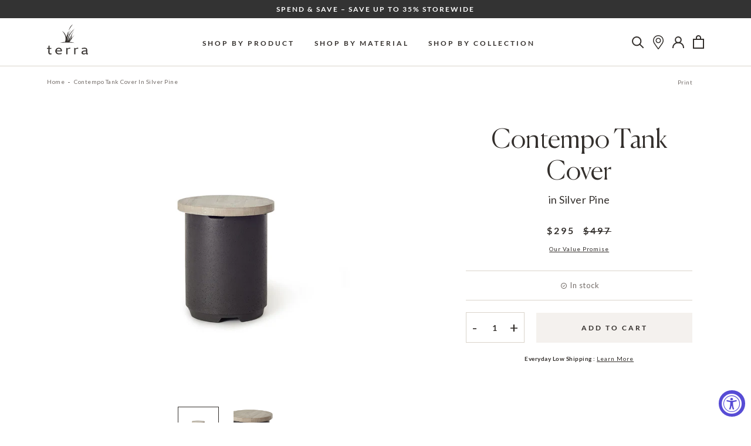

--- FILE ---
content_type: text/html; charset=utf-8
request_url: https://terraoutdoor.com/products/contempo-tank-cover-in-silver-pine
body_size: 82159
content:
<!doctype html>

<html class="no-js" lang="en">
  <head>
    <meta charset="utf-8"> 
    <meta http-equiv="X-UA-Compatible" content="IE=edge,chrome=1">
    <meta name="viewport" content="width=device-width, initial-scale=1.0, height=device-height, minimum-scale=1.0, maximum-scale=5.0">
    <meta name="theme-color" content="">

<!-- Google Tag Manager -->
<script>(function(w,d,s,l,i){w[l]=w[l]||[];w[l].push({'gtm.start':
new Date().getTime(),event:'gtm.js'});var f=d.getElementsByTagName(s)[0],
j=d.createElement(s),dl=l!='dataLayer'?'&l='+l:'';j.async=true;j.src=
'https://www.googletagmanager.com/gtm.js?id='+i+dl;f.parentNode.insertBefore(j,f);
})(window,document,'script','dataLayer','GTM-KVLSMSD');</script>
<!-- End Google Tag Manager -->
    
    
    
    

    

    <title>
      Contempo Tank Cover in Silver Pine | Terra Outdoor Living
    </title><meta name="description" content="The Contempo Propane Tank Cover provides the perfect accessory to use with your Contempo Fire Table. Made from glass fiber reinforced concrete (GFRC) construction, this Silver Pine cover is perfect for discretely storing a standard 20 lb. propane tank. The covers also make great end tables or footstools."><link rel="canonical" href="https://terraoutdoor.com/products/contempo-tank-cover-in-silver-pine"><link rel="shortcut icon" href="//terraoutdoor.com/cdn/shop/files/terra-grass-favicon_96x.png?v=1693602953" type="image/png"><meta property="og:type" content="product">
  <meta property="og:title" content="Contempo Tank Cover in Silver Pine"><meta property="og:image" content="http://terraoutdoor.com/cdn/shop/files/ContempoSilverPine1_e4ce2864-6d2f-47da-b4ef-032b8ad72e05.jpg?v=1762528012">
    <meta property="og:image:secure_url" content="https://terraoutdoor.com/cdn/shop/files/ContempoSilverPine1_e4ce2864-6d2f-47da-b4ef-032b8ad72e05.jpg?v=1762528012">
    <meta property="og:image:width" content="1024">
    <meta property="og:image:height" content="1024"><meta property="product:price:amount" content="295.00">
  <meta property="product:price:currency" content="USD"><meta property="og:description" content="The Contempo Propane Tank Cover provides the perfect accessory to use with your Contempo Fire Table. Made from glass fiber reinforced concrete (GFRC) construction, this Silver Pine cover is perfect for discretely storing a standard 20 lb. propane tank. The covers also make great end tables or footstools."><meta property="og:url" content="https://terraoutdoor.com/products/contempo-tank-cover-in-silver-pine">
<meta property="og:site_name" content="Terra Outdoor Living"><meta name="twitter:card" content="summary"><meta name="twitter:title" content="Contempo Tank Cover in Silver Pine">
  <meta name="twitter:description" content="The Contempo Propane Tank Cover provides the perfect accessory to use with your Contempo Fire Table. Made from glass fiber reinforced concrete (GFRC) construction, this Silver Pine cover is perfect for discretely storing a standard 20 lb. propane tank. The covers also make great end tables or footstools.">
  <meta name="twitter:image" content="https://terraoutdoor.com/cdn/shop/files/ContempoSilverPine1_e4ce2864-6d2f-47da-b4ef-032b8ad72e05_600x600_crop_center.jpg?v=1762528012">
    <style>

  :root {
    --heading-font-family : Canela, sans-serif;
    --heading-font-weight : 300;
    --xl-heading-size : 160px;
    --xl-heading-size-mobile : 60px;
    --l-heading-size : 100px;
    --l-heading-size-mobile : 45px;
    --m-heading-size : 80px;
    --m-heading-size-mobile : 45px;
    --s-heading-size : 45px;
    --s-heading-size-mobile : 25px;
    --xs-heading-size : 35px;
    --xs-heading-size-mobile : 25px;

    --text-font-family : Lato, sans-serif;
    --text-font-weight : 400;

    --base-text-font-size   : 14px;
    --default-text-font-size: 14px;


    --background          : #ffffff;
    --background-rgb      : 255, 255, 255;
    --light-background    : #f4f1ee;
    --light-background-rgb: 244, 241, 238;
    --medium-background   : #dad4cb;
    --dark-background     : #746d69;
    --heading-color       : #332f2c;
    --text-color          : #332f2c;
    --sale-color          : #cc0000;
    --text-color-rgb      : 51, 47, 44;
    --text-color-light    : #746d69;
    --text-color-light-rgb: 116, 109, 105;
    --link-color          : #332f2c;
    --link-color-rgb      : 51, 47, 44;
    --border-color        : #dad4cb;
    --border-color-rgb    : 218, 212, 203;

    --button-background               : rgba(0,0,0,0);
    --button-background-rgb           : 0, 0, 0;
    --button-text-color               : #332f2c;
    --button-background-dark          : #332f2c;
    --button-text-dark                : #f4f1ee;
    --button-background-dark-hover    : #746D69;

    --header-background       : #ffffff;
    --header-heading-color    : #332f2c;
    --header-light-text-color : #6a6a6a;
    --logo-hover-color        : #c6a344;

    --footer-background    : #f4f1ee;
    --footer-text-color    : #332f2c;
    --footer-heading-color : #332f2c;
    --footer-border-color  : #d7d4d1;

    --navigation-background      : #ffffff;
    --navigation-background-rgb  : 255, 255, 255;
    --navigation-text-color      : #332f2c;
    --navigation-text-color-light: rgba(51, 47, 44, 0.5);

    --newsletter-popup-background     : #1c1b1b;
    --newsletter-popup-text-color     : #ffffff;
    --newsletter-popup-text-color-rgb : 255, 255, 255;

    --secondary-elements-background       : #1c1b1b;
    --secondary-elements-background-rgb   : 28, 27, 27;
    --secondary-elements-text-color       : #ffffff;
    --secondary-elements-text-color-light : rgba(255, 255, 255, 0.5);
    --secondary-elements-border-color     : rgba(255, 255, 255, 0.25);

    --product-sale-price-color    : #332f2c;
    --product-sale-price-color-rgb: 51, 47, 44;

    --decorative-image-bg: #dad4cb;
    --decorative-line: #746d69;
    --sections-bg: #f4f1ee;
    --product-sections-bg: #f9f8f6;
    --highlight-color:  #963333;;
    /* Products */

    --horizontal-spacing-four-products-per-row: 60px;
        --horizontal-spacing-two-products-per-row : 60px;

    --vertical-spacing-four-products-per-row: 60px;
        --vertical-spacing-two-products-per-row : 75px;

    /* Animation */
    --drawer-transition-timing: cubic-bezier(0.645, 0.045, 0.355, 1);
    --megamenu-transition-timing: cubic-bezier(.54,.25,.27,.78);
    --header-base-height: 80px; /* We set a default for browsers that do not support CSS variables */

    /* Cursors */
    --cursor-zoom-in-svg    : url(//terraoutdoor.com/cdn/shop/t/112/assets/cursor-zoom-in.svg?v=27581144781785207971744300971);
    --cursor-zoom-in-2x-svg : url(//terraoutdoor.com/cdn/shop/t/112/assets/cursor-zoom-in-2x.svg?v=123291798238370756171744300971);
  }
</style>

<script>
  // IE11 does not have support for CSS variables, so we have to polyfill them
  if (!(((window || {}).CSS || {}).supports && window.CSS.supports('(--a: 0)'))) {
    const script = document.createElement('script');
    script.type = 'text/javascript';
    script.src = 'https://cdn.jsdelivr.net/npm/css-vars-ponyfill@2';
    script.onload = function() {
      cssVars({});
    };

    document.getElementsByTagName('head')[0].appendChild(script);
  }
</script>

    <script>window.performance && window.performance.mark && window.performance.mark('shopify.content_for_header.start');</script><meta name="google-site-verification" content="UWIeEwF3IwW4tV56nA5VB9FdKq2XjJo_Suq5MTEfpUw">
<meta name="facebook-domain-verification" content="9d3x51fnkkjvkl5qejc2uvdnc64rft">
<meta id="shopify-digital-wallet" name="shopify-digital-wallet" content="/51489865877/digital_wallets/dialog">
<meta name="shopify-checkout-api-token" content="8758170533af7efeccdc8f1a1258d5c4">
<link rel="alternate" type="application/json+oembed" href="https://terraoutdoor.com/products/contempo-tank-cover-in-silver-pine.oembed">
<script async="async" src="/checkouts/internal/preloads.js?locale=en-US"></script>
<link rel="preconnect" href="https://shop.app" crossorigin="anonymous">
<script async="async" src="https://shop.app/checkouts/internal/preloads.js?locale=en-US&shop_id=51489865877" crossorigin="anonymous"></script>
<script id="apple-pay-shop-capabilities" type="application/json">{"shopId":51489865877,"countryCode":"US","currencyCode":"USD","merchantCapabilities":["supports3DS"],"merchantId":"gid:\/\/shopify\/Shop\/51489865877","merchantName":"Terra Outdoor Living","requiredBillingContactFields":["postalAddress","email","phone"],"requiredShippingContactFields":["postalAddress","email","phone"],"shippingType":"shipping","supportedNetworks":["visa","masterCard","amex","discover","elo","jcb"],"total":{"type":"pending","label":"Terra Outdoor Living","amount":"1.00"},"shopifyPaymentsEnabled":true,"supportsSubscriptions":true}</script>
<script id="shopify-features" type="application/json">{"accessToken":"8758170533af7efeccdc8f1a1258d5c4","betas":["rich-media-storefront-analytics"],"domain":"terraoutdoor.com","predictiveSearch":true,"shopId":51489865877,"locale":"en"}</script>
<script>var Shopify = Shopify || {};
Shopify.shop = "terra-outdoor-living-store.myshopify.com";
Shopify.locale = "en";
Shopify.currency = {"active":"USD","rate":"1.0"};
Shopify.country = "US";
Shopify.theme = {"name":"terra-outdoor\/main","id":150345285885,"schema_name":"Prestige","schema_version":"4.13.0","theme_store_id":null,"role":"main"};
Shopify.theme.handle = "null";
Shopify.theme.style = {"id":null,"handle":null};
Shopify.cdnHost = "terraoutdoor.com/cdn";
Shopify.routes = Shopify.routes || {};
Shopify.routes.root = "/";</script>
<script type="module">!function(o){(o.Shopify=o.Shopify||{}).modules=!0}(window);</script>
<script>!function(o){function n(){var o=[];function n(){o.push(Array.prototype.slice.apply(arguments))}return n.q=o,n}var t=o.Shopify=o.Shopify||{};t.loadFeatures=n(),t.autoloadFeatures=n()}(window);</script>
<script>
  window.ShopifyPay = window.ShopifyPay || {};
  window.ShopifyPay.apiHost = "shop.app\/pay";
  window.ShopifyPay.redirectState = null;
</script>
<script id="shop-js-analytics" type="application/json">{"pageType":"product"}</script>
<script defer="defer" async type="module" src="//terraoutdoor.com/cdn/shopifycloud/shop-js/modules/v2/client.init-shop-cart-sync_C5BV16lS.en.esm.js"></script>
<script defer="defer" async type="module" src="//terraoutdoor.com/cdn/shopifycloud/shop-js/modules/v2/chunk.common_CygWptCX.esm.js"></script>
<script type="module">
  await import("//terraoutdoor.com/cdn/shopifycloud/shop-js/modules/v2/client.init-shop-cart-sync_C5BV16lS.en.esm.js");
await import("//terraoutdoor.com/cdn/shopifycloud/shop-js/modules/v2/chunk.common_CygWptCX.esm.js");

  window.Shopify.SignInWithShop?.initShopCartSync?.({"fedCMEnabled":true,"windoidEnabled":true});

</script>
<script>
  window.Shopify = window.Shopify || {};
  if (!window.Shopify.featureAssets) window.Shopify.featureAssets = {};
  window.Shopify.featureAssets['shop-js'] = {"shop-cart-sync":["modules/v2/client.shop-cart-sync_ZFArdW7E.en.esm.js","modules/v2/chunk.common_CygWptCX.esm.js"],"init-fed-cm":["modules/v2/client.init-fed-cm_CmiC4vf6.en.esm.js","modules/v2/chunk.common_CygWptCX.esm.js"],"shop-button":["modules/v2/client.shop-button_tlx5R9nI.en.esm.js","modules/v2/chunk.common_CygWptCX.esm.js"],"shop-cash-offers":["modules/v2/client.shop-cash-offers_DOA2yAJr.en.esm.js","modules/v2/chunk.common_CygWptCX.esm.js","modules/v2/chunk.modal_D71HUcav.esm.js"],"init-windoid":["modules/v2/client.init-windoid_sURxWdc1.en.esm.js","modules/v2/chunk.common_CygWptCX.esm.js"],"shop-toast-manager":["modules/v2/client.shop-toast-manager_ClPi3nE9.en.esm.js","modules/v2/chunk.common_CygWptCX.esm.js"],"init-shop-email-lookup-coordinator":["modules/v2/client.init-shop-email-lookup-coordinator_B8hsDcYM.en.esm.js","modules/v2/chunk.common_CygWptCX.esm.js"],"init-shop-cart-sync":["modules/v2/client.init-shop-cart-sync_C5BV16lS.en.esm.js","modules/v2/chunk.common_CygWptCX.esm.js"],"avatar":["modules/v2/client.avatar_BTnouDA3.en.esm.js"],"pay-button":["modules/v2/client.pay-button_FdsNuTd3.en.esm.js","modules/v2/chunk.common_CygWptCX.esm.js"],"init-customer-accounts":["modules/v2/client.init-customer-accounts_DxDtT_ad.en.esm.js","modules/v2/client.shop-login-button_C5VAVYt1.en.esm.js","modules/v2/chunk.common_CygWptCX.esm.js","modules/v2/chunk.modal_D71HUcav.esm.js"],"init-shop-for-new-customer-accounts":["modules/v2/client.init-shop-for-new-customer-accounts_ChsxoAhi.en.esm.js","modules/v2/client.shop-login-button_C5VAVYt1.en.esm.js","modules/v2/chunk.common_CygWptCX.esm.js","modules/v2/chunk.modal_D71HUcav.esm.js"],"shop-login-button":["modules/v2/client.shop-login-button_C5VAVYt1.en.esm.js","modules/v2/chunk.common_CygWptCX.esm.js","modules/v2/chunk.modal_D71HUcav.esm.js"],"init-customer-accounts-sign-up":["modules/v2/client.init-customer-accounts-sign-up_CPSyQ0Tj.en.esm.js","modules/v2/client.shop-login-button_C5VAVYt1.en.esm.js","modules/v2/chunk.common_CygWptCX.esm.js","modules/v2/chunk.modal_D71HUcav.esm.js"],"shop-follow-button":["modules/v2/client.shop-follow-button_Cva4Ekp9.en.esm.js","modules/v2/chunk.common_CygWptCX.esm.js","modules/v2/chunk.modal_D71HUcav.esm.js"],"checkout-modal":["modules/v2/client.checkout-modal_BPM8l0SH.en.esm.js","modules/v2/chunk.common_CygWptCX.esm.js","modules/v2/chunk.modal_D71HUcav.esm.js"],"lead-capture":["modules/v2/client.lead-capture_Bi8yE_yS.en.esm.js","modules/v2/chunk.common_CygWptCX.esm.js","modules/v2/chunk.modal_D71HUcav.esm.js"],"shop-login":["modules/v2/client.shop-login_D6lNrXab.en.esm.js","modules/v2/chunk.common_CygWptCX.esm.js","modules/v2/chunk.modal_D71HUcav.esm.js"],"payment-terms":["modules/v2/client.payment-terms_CZxnsJam.en.esm.js","modules/v2/chunk.common_CygWptCX.esm.js","modules/v2/chunk.modal_D71HUcav.esm.js"]};
</script>
<script>(function() {
  var isLoaded = false;
  function asyncLoad() {
    if (isLoaded) return;
    isLoaded = true;
    var urls = ["https:\/\/accessibly.app\/public\/widget\/run.js?shop=terra-outdoor-living-store.myshopify.com","https:\/\/searchanise-ef84.kxcdn.com\/widgets\/shopify\/init.js?a=0F6p0B7N3M\u0026shop=terra-outdoor-living-store.myshopify.com"];
    for (var i = 0; i < urls.length; i++) {
      var s = document.createElement('script');
      s.type = 'text/javascript';
      s.async = true;
      s.src = urls[i];
      var x = document.getElementsByTagName('script')[0];
      x.parentNode.insertBefore(s, x);
    }
  };
  if(window.attachEvent) {
    window.attachEvent('onload', asyncLoad);
  } else {
    window.addEventListener('load', asyncLoad, false);
  }
})();</script>
<script id="__st">var __st={"a":51489865877,"offset":-28800,"reqid":"bd3864e4-aa9f-4442-875a-e980baf163cb-1768829707","pageurl":"terraoutdoor.com\/products\/contempo-tank-cover-in-silver-pine","u":"2b0a578984dd","p":"product","rtyp":"product","rid":6779807039637};</script>
<script>window.ShopifyPaypalV4VisibilityTracking = true;</script>
<script id="captcha-bootstrap">!function(){'use strict';const t='contact',e='account',n='new_comment',o=[[t,t],['blogs',n],['comments',n],[t,'customer']],c=[[e,'customer_login'],[e,'guest_login'],[e,'recover_customer_password'],[e,'create_customer']],r=t=>t.map((([t,e])=>`form[action*='/${t}']:not([data-nocaptcha='true']) input[name='form_type'][value='${e}']`)).join(','),a=t=>()=>t?[...document.querySelectorAll(t)].map((t=>t.form)):[];function s(){const t=[...o],e=r(t);return a(e)}const i='password',u='form_key',d=['recaptcha-v3-token','g-recaptcha-response','h-captcha-response',i],f=()=>{try{return window.sessionStorage}catch{return}},m='__shopify_v',_=t=>t.elements[u];function p(t,e,n=!1){try{const o=window.sessionStorage,c=JSON.parse(o.getItem(e)),{data:r}=function(t){const{data:e,action:n}=t;return t[m]||n?{data:e,action:n}:{data:t,action:n}}(c);for(const[e,n]of Object.entries(r))t.elements[e]&&(t.elements[e].value=n);n&&o.removeItem(e)}catch(o){console.error('form repopulation failed',{error:o})}}const l='form_type',E='cptcha';function T(t){t.dataset[E]=!0}const w=window,h=w.document,L='Shopify',v='ce_forms',y='captcha';let A=!1;((t,e)=>{const n=(g='f06e6c50-85a8-45c8-87d0-21a2b65856fe',I='https://cdn.shopify.com/shopifycloud/storefront-forms-hcaptcha/ce_storefront_forms_captcha_hcaptcha.v1.5.2.iife.js',D={infoText:'Protected by hCaptcha',privacyText:'Privacy',termsText:'Terms'},(t,e,n)=>{const o=w[L][v],c=o.bindForm;if(c)return c(t,g,e,D).then(n);var r;o.q.push([[t,g,e,D],n]),r=I,A||(h.body.append(Object.assign(h.createElement('script'),{id:'captcha-provider',async:!0,src:r})),A=!0)});var g,I,D;w[L]=w[L]||{},w[L][v]=w[L][v]||{},w[L][v].q=[],w[L][y]=w[L][y]||{},w[L][y].protect=function(t,e){n(t,void 0,e),T(t)},Object.freeze(w[L][y]),function(t,e,n,w,h,L){const[v,y,A,g]=function(t,e,n){const i=e?o:[],u=t?c:[],d=[...i,...u],f=r(d),m=r(i),_=r(d.filter((([t,e])=>n.includes(e))));return[a(f),a(m),a(_),s()]}(w,h,L),I=t=>{const e=t.target;return e instanceof HTMLFormElement?e:e&&e.form},D=t=>v().includes(t);t.addEventListener('submit',(t=>{const e=I(t);if(!e)return;const n=D(e)&&!e.dataset.hcaptchaBound&&!e.dataset.recaptchaBound,o=_(e),c=g().includes(e)&&(!o||!o.value);(n||c)&&t.preventDefault(),c&&!n&&(function(t){try{if(!f())return;!function(t){const e=f();if(!e)return;const n=_(t);if(!n)return;const o=n.value;o&&e.removeItem(o)}(t);const e=Array.from(Array(32),(()=>Math.random().toString(36)[2])).join('');!function(t,e){_(t)||t.append(Object.assign(document.createElement('input'),{type:'hidden',name:u})),t.elements[u].value=e}(t,e),function(t,e){const n=f();if(!n)return;const o=[...t.querySelectorAll(`input[type='${i}']`)].map((({name:t})=>t)),c=[...d,...o],r={};for(const[a,s]of new FormData(t).entries())c.includes(a)||(r[a]=s);n.setItem(e,JSON.stringify({[m]:1,action:t.action,data:r}))}(t,e)}catch(e){console.error('failed to persist form',e)}}(e),e.submit())}));const S=(t,e)=>{t&&!t.dataset[E]&&(n(t,e.some((e=>e===t))),T(t))};for(const o of['focusin','change'])t.addEventListener(o,(t=>{const e=I(t);D(e)&&S(e,y())}));const B=e.get('form_key'),M=e.get(l),P=B&&M;t.addEventListener('DOMContentLoaded',(()=>{const t=y();if(P)for(const e of t)e.elements[l].value===M&&p(e,B);[...new Set([...A(),...v().filter((t=>'true'===t.dataset.shopifyCaptcha))])].forEach((e=>S(e,t)))}))}(h,new URLSearchParams(w.location.search),n,t,e,['guest_login'])})(!0,!0)}();</script>
<script integrity="sha256-4kQ18oKyAcykRKYeNunJcIwy7WH5gtpwJnB7kiuLZ1E=" data-source-attribution="shopify.loadfeatures" defer="defer" src="//terraoutdoor.com/cdn/shopifycloud/storefront/assets/storefront/load_feature-a0a9edcb.js" crossorigin="anonymous"></script>
<script crossorigin="anonymous" defer="defer" src="//terraoutdoor.com/cdn/shopifycloud/storefront/assets/shopify_pay/storefront-65b4c6d7.js?v=20250812"></script>
<script data-source-attribution="shopify.dynamic_checkout.dynamic.init">var Shopify=Shopify||{};Shopify.PaymentButton=Shopify.PaymentButton||{isStorefrontPortableWallets:!0,init:function(){window.Shopify.PaymentButton.init=function(){};var t=document.createElement("script");t.src="https://terraoutdoor.com/cdn/shopifycloud/portable-wallets/latest/portable-wallets.en.js",t.type="module",document.head.appendChild(t)}};
</script>
<script data-source-attribution="shopify.dynamic_checkout.buyer_consent">
  function portableWalletsHideBuyerConsent(e){var t=document.getElementById("shopify-buyer-consent"),n=document.getElementById("shopify-subscription-policy-button");t&&n&&(t.classList.add("hidden"),t.setAttribute("aria-hidden","true"),n.removeEventListener("click",e))}function portableWalletsShowBuyerConsent(e){var t=document.getElementById("shopify-buyer-consent"),n=document.getElementById("shopify-subscription-policy-button");t&&n&&(t.classList.remove("hidden"),t.removeAttribute("aria-hidden"),n.addEventListener("click",e))}window.Shopify?.PaymentButton&&(window.Shopify.PaymentButton.hideBuyerConsent=portableWalletsHideBuyerConsent,window.Shopify.PaymentButton.showBuyerConsent=portableWalletsShowBuyerConsent);
</script>
<script data-source-attribution="shopify.dynamic_checkout.cart.bootstrap">document.addEventListener("DOMContentLoaded",(function(){function t(){return document.querySelector("shopify-accelerated-checkout-cart, shopify-accelerated-checkout")}if(t())Shopify.PaymentButton.init();else{new MutationObserver((function(e,n){t()&&(Shopify.PaymentButton.init(),n.disconnect())})).observe(document.body,{childList:!0,subtree:!0})}}));
</script>
<link id="shopify-accelerated-checkout-styles" rel="stylesheet" media="screen" href="https://terraoutdoor.com/cdn/shopifycloud/portable-wallets/latest/accelerated-checkout-backwards-compat.css" crossorigin="anonymous">
<style id="shopify-accelerated-checkout-cart">
        #shopify-buyer-consent {
  margin-top: 1em;
  display: inline-block;
  width: 100%;
}

#shopify-buyer-consent.hidden {
  display: none;
}

#shopify-subscription-policy-button {
  background: none;
  border: none;
  padding: 0;
  text-decoration: underline;
  font-size: inherit;
  cursor: pointer;
}

#shopify-subscription-policy-button::before {
  box-shadow: none;
}

      </style>

<script>window.performance && window.performance.mark && window.performance.mark('shopify.content_for_header.end');</script>

    <link rel="stylesheet" href="//terraoutdoor.com/cdn/shop/t/112/assets/theme.css?v=31619768896356254201768609840">

    <link href="//terraoutdoor.com/cdn/shop/t/112/assets/slick.min.css?v=100431963982089937591744300776" rel="stylesheet" type="text/css" media="all" />
    <link href="//terraoutdoor.com/cdn/shop/t/112/assets/aos.min.css?v=18405724247652668961744300775" rel="stylesheet" type="text/css" media="all" />
    <link href="//terraoutdoor.com/cdn/shop/t/112/assets/custom.scss.css?v=181777533530899846391744300971" rel="stylesheet" type="text/css" media="all" />
    <link rel="stylesheet" media="print" href="//terraoutdoor.com/cdn/shop/t/112/assets/print.css?v=16054301754902181881744300775">
    <script>// This allows to expose several variables to the global scope, to be used in scripts
      window.theme = {
        pageType: "product",
        moneyFormat: "${{amount}}",
        moneyWithCurrencyFormat: "${{amount}} USD",
        productImageSize: "natural",
        searchMode: "product",
        showPageTransition: false,
        showElementStaggering: false,
        showImageZooming: true
      };

      window.routes = {
        rootUrl: "\/",
        rootUrlWithoutSlash: '',
        cartUrl: "\/cart",
        cartAddUrl: "\/cart\/add",
        cartChangeUrl: "\/cart\/change",
        searchUrl: "\/search",
        productRecommendationsUrl: "\/recommendations\/products"
      };

      window.languages = {
        cartAddNote: "Add Order Note",
        cartEditNote: "Edit Order Note",
        productImageLoadingError: "This image could not be loaded. Please try to reload the page.",
        productFormAddToCart: "Add to cart",
        productFormUnavailable: "Unavailable",
        productFormSoldOut: "Out of stock",
        shippingEstimatorOneResult: "1 option available:",
        shippingEstimatorMoreResults: "{{count}} options available:",
        shippingEstimatorNoResults: "No shipping could be found"
      };

      window.lazySizesConfig = {
        loadHidden: false,
        hFac: 0.5,
        expFactor: 2,
        ricTimeout: 150,
        lazyClass: 'Image--lazyLoad',
        loadingClass: 'Image--lazyLoading',
        loadedClass: 'Image--lazyLoaded'
      };

      document.documentElement.className = document.documentElement.className.replace('no-js', 'js');
      document.documentElement.style.setProperty('--window-height', window.innerHeight + 'px');

      // We do a quick detection of some features (we could use Modernizr but for so little...)
      (function() {
        document.documentElement.className += ((window.CSS && window.CSS.supports('(position: sticky) or (position: -webkit-sticky)')) ? ' supports-sticky' : ' no-supports-sticky');
        document.documentElement.className += (window.matchMedia('(-moz-touch-enabled: 1), (hover: none)')).matches ? ' no-supports-hover' : ' supports-hover';
      }());
    </script>

    <script src="//terraoutdoor.com/cdn/shop/t/112/assets/lazysizes.min.js?v=174358363404432586981744300774" async></script><script src="//terraoutdoor.com/cdn/shop/t/112/assets/jquery-3.6.0.min.js?v=115860211936397945481744300776" type="text/javascript"></script>

    <script src="https://polyfill-fastly.net/v3/polyfill.min.js?unknown=polyfill&features=fetch,Element.prototype.closest,Element.prototype.remove,Element.prototype.classList,Array.prototype.includes,Array.prototype.fill,Object.assign,CustomEvent,IntersectionObserver,IntersectionObserverEntry,URL" defer></script>
    <script src="//terraoutdoor.com/cdn/shop/t/112/assets/libs.min.js?v=26178543184394469741744300774" defer></script>
    <script src="//terraoutdoor.com/cdn/shop/t/112/assets/slick.min.js?v=137854379748585577071744300776" defer></script>
    <script src="//terraoutdoor.com/cdn/shop/t/112/assets/aos.min.js?v=175528031473381956261744300775" defer></script>
    <script src="//terraoutdoor.com/cdn/shop/t/112/assets/jquery.textillate.js?v=32846905933334534451744300774" defer></script>
    <script src="//terraoutdoor.com/cdn/shop/t/112/assets/jquery.lettering.js?v=87061955938517647011744300773" defer></script>
    <script src="//terraoutdoor.com/cdn/shop/t/112/assets/jquery.fittext.js?v=11893939464186870671744300777" defer></script>
    <script src="//terraoutdoor.com/cdn/shop/t/112/assets/basicScroll.min.js?v=179907998194728535341744300776" defer></script>
    <script src="//terraoutdoor.com/cdn/shop/t/112/assets/tooltips.js?v=178654193285032136221744300774" defer></script>
    <script src="//terraoutdoor.com/cdn/shop/t/112/assets/theme.js?v=85446517556923600861744673275" defer></script>
    <script src="//terraoutdoor.com/cdn/shop/t/112/assets/custom.js?v=89529682316718369511744300774" defer></script>

    <script>
      (function () {
        window.onpageshow = function() {
          if (window.theme.showPageTransition) {
            var pageTransition = document.querySelector('.PageTransition');

            if (pageTransition) {
              pageTransition.style.visibility = 'visible';
              pageTransition.style.opacity = '0';
            }
          }

          // When the page is loaded from the cache, we have to reload the cart content
          document.documentElement.dispatchEvent(new CustomEvent('cart:refresh', {
            bubbles: true
          }));
        };
      })();
    </script>

    
  <script type="application/ld+json">
  {
    "@context": "http://schema.org",
    "@type": "Product",
    "offers": [{
          "@type": "Offer",
          "name": "Default Title",
          "availability":"https://schema.org/InStock",
          "price": 295.0,
          "priceCurrency": "USD",
          "priceValidUntil": "2026-01-29","sku": "8510-BA-SP","url": "/products/contempo-tank-cover-in-silver-pine?variant=39939593830549"
        }
],
    "brand": {
      "name": "Robert H Peterson"
    },
    "name": "Contempo Tank Cover in Silver Pine",
    "description": "The Contempo Propane Tank Cover provides the perfect accessory to use with your Contempo Fire Table. Made from glass fiber reinforced concrete (GFRC) construction, this Silver Pine cover is perfect for discretely storing a standard 20 lb. propane tank. The covers also make great end tables or footstools.",
    "category": "",
    "url": "/products/contempo-tank-cover-in-silver-pine",
    "sku": "8510-BA-SP",
    "image": {
      "@type": "ImageObject",
      "url": "https://terraoutdoor.com/cdn/shop/files/ContempoSilverPine1_e4ce2864-6d2f-47da-b4ef-032b8ad72e05_1024x.jpg?v=1762528012",
      "image": "https://terraoutdoor.com/cdn/shop/files/ContempoSilverPine1_e4ce2864-6d2f-47da-b4ef-032b8ad72e05_1024x.jpg?v=1762528012",
      "name": "Contempo Tank Cover in Silver Pine",
      "width": "1024",
      "height": "1024"
    }
  }
  </script>



  <script type="application/ld+json">
  {
    "@context": "http://schema.org",
    "@type": "BreadcrumbList",
  "itemListElement": [{
      "@type": "ListItem",
      "position": 1,
      "name": "Translation missing: en.general.breadcrumb.home",
      "item": "https://terraoutdoor.com"
    },{
          "@type": "ListItem",
          "position": 2,
          "name": "Contempo Tank Cover in Silver Pine",
          "item": "https://terraoutdoor.com/products/contempo-tank-cover-in-silver-pine"
        }]
  }
  </script>

    
  <!-- Global site tag (gtag.js) - Google Ads: 1060646815 -->
<script async src="https://www.googletagmanager.com/gtag/js?id=AW-1060646815"></script>
<script>
  window.dataLayer = window.dataLayer || [];
  function gtag(){dataLayer.push(arguments);}
  gtag('js', new Date());

  gtag('config', 'AW-1060646815');
</script>
    
<script>(function(w,d,t,r,u){var f,n,i;w[u]=w[u]||[],f=function(){var o={ti:"144000847"};o.q=w[u],w[u]=new UET(o),w[u].push("pageLoad")},n=d.createElement(t),n.src=r,n.async=1,n.onload=n.onreadystatechange=function(){var s=this.readyState;s&&s!=="loaded"&&s!=="complete"||(f(),n.onload=n.onreadystatechange=null)},i=d.getElementsByTagName(t)[0],i.parentNode.insertBefore(n,i)})(window,document,"script","//bat.bing.com/bat.js","uetq");</script>    
  

<style>
  .sw-instagram-container div:empty{
        display: block !important;
  }
</style> <!-- BEGIN app block: shopify://apps/klaviyo-email-marketing-sms/blocks/klaviyo-onsite-embed/2632fe16-c075-4321-a88b-50b567f42507 -->












  <script async src="https://static.klaviyo.com/onsite/js/WKYmvM/klaviyo.js?company_id=WKYmvM"></script>
  <script>!function(){if(!window.klaviyo){window._klOnsite=window._klOnsite||[];try{window.klaviyo=new Proxy({},{get:function(n,i){return"push"===i?function(){var n;(n=window._klOnsite).push.apply(n,arguments)}:function(){for(var n=arguments.length,o=new Array(n),w=0;w<n;w++)o[w]=arguments[w];var t="function"==typeof o[o.length-1]?o.pop():void 0,e=new Promise((function(n){window._klOnsite.push([i].concat(o,[function(i){t&&t(i),n(i)}]))}));return e}}})}catch(n){window.klaviyo=window.klaviyo||[],window.klaviyo.push=function(){var n;(n=window._klOnsite).push.apply(n,arguments)}}}}();</script>

  
    <script id="viewed_product">
      if (item == null) {
        var _learnq = _learnq || [];

        var MetafieldReviews = null
        var MetafieldYotpoRating = null
        var MetafieldYotpoCount = null
        var MetafieldLooxRating = null
        var MetafieldLooxCount = null
        var okendoProduct = null
        var okendoProductReviewCount = null
        var okendoProductReviewAverageValue = null
        try {
          // The following fields are used for Customer Hub recently viewed in order to add reviews.
          // This information is not part of __kla_viewed. Instead, it is part of __kla_viewed_reviewed_items
          MetafieldReviews = {};
          MetafieldYotpoRating = null
          MetafieldYotpoCount = null
          MetafieldLooxRating = null
          MetafieldLooxCount = null

          okendoProduct = null
          // If the okendo metafield is not legacy, it will error, which then requires the new json formatted data
          if (okendoProduct && 'error' in okendoProduct) {
            okendoProduct = null
          }
          okendoProductReviewCount = okendoProduct ? okendoProduct.reviewCount : null
          okendoProductReviewAverageValue = okendoProduct ? okendoProduct.reviewAverageValue : null
        } catch (error) {
          console.error('Error in Klaviyo onsite reviews tracking:', error);
        }

        var item = {
          Name: "Contempo Tank Cover in Silver Pine",
          ProductID: 6779807039637,
          Categories: ["Fall Savings","Fire","Rectangular Fire Tables","Round Fire Tables","Spend \u0026 Save Eligible Products","Square Fire Tables","Tank Covers"],
          ImageURL: "https://terraoutdoor.com/cdn/shop/files/ContempoSilverPine1_e4ce2864-6d2f-47da-b4ef-032b8ad72e05_grande.jpg?v=1762528012",
          URL: "https://terraoutdoor.com/products/contempo-tank-cover-in-silver-pine",
          Brand: "Robert H Peterson",
          Price: "$295.00",
          Value: "295.00",
          CompareAtPrice: "$497.00"
        };
        _learnq.push(['track', 'Viewed Product', item]);
        _learnq.push(['trackViewedItem', {
          Title: item.Name,
          ItemId: item.ProductID,
          Categories: item.Categories,
          ImageUrl: item.ImageURL,
          Url: item.URL,
          Metadata: {
            Brand: item.Brand,
            Price: item.Price,
            Value: item.Value,
            CompareAtPrice: item.CompareAtPrice
          },
          metafields:{
            reviews: MetafieldReviews,
            yotpo:{
              rating: MetafieldYotpoRating,
              count: MetafieldYotpoCount,
            },
            loox:{
              rating: MetafieldLooxRating,
              count: MetafieldLooxCount,
            },
            okendo: {
              rating: okendoProductReviewAverageValue,
              count: okendoProductReviewCount,
            }
          }
        }]);
      }
    </script>
  




  <script>
    window.klaviyoReviewsProductDesignMode = false
  </script>







<!-- END app block --><script src="https://cdn.shopify.com/extensions/019b97b0-6350-7631-8123-95494b086580/socialwidget-instafeed-78/assets/social-widget.min.js" type="text/javascript" defer="defer"></script>
<script src="https://cdn.shopify.com/extensions/019a0131-ca1b-7172-a6b1-2fadce39ca6e/accessibly-28/assets/acc-main.js" type="text/javascript" defer="defer"></script>
<link href="https://monorail-edge.shopifysvc.com" rel="dns-prefetch">
<script>(function(){if ("sendBeacon" in navigator && "performance" in window) {try {var session_token_from_headers = performance.getEntriesByType('navigation')[0].serverTiming.find(x => x.name == '_s').description;} catch {var session_token_from_headers = undefined;}var session_cookie_matches = document.cookie.match(/_shopify_s=([^;]*)/);var session_token_from_cookie = session_cookie_matches && session_cookie_matches.length === 2 ? session_cookie_matches[1] : "";var session_token = session_token_from_headers || session_token_from_cookie || "";function handle_abandonment_event(e) {var entries = performance.getEntries().filter(function(entry) {return /monorail-edge.shopifysvc.com/.test(entry.name);});if (!window.abandonment_tracked && entries.length === 0) {window.abandonment_tracked = true;var currentMs = Date.now();var navigation_start = performance.timing.navigationStart;var payload = {shop_id: 51489865877,url: window.location.href,navigation_start,duration: currentMs - navigation_start,session_token,page_type: "product"};window.navigator.sendBeacon("https://monorail-edge.shopifysvc.com/v1/produce", JSON.stringify({schema_id: "online_store_buyer_site_abandonment/1.1",payload: payload,metadata: {event_created_at_ms: currentMs,event_sent_at_ms: currentMs}}));}}window.addEventListener('pagehide', handle_abandonment_event);}}());</script>
<script id="web-pixels-manager-setup">(function e(e,d,r,n,o){if(void 0===o&&(o={}),!Boolean(null===(a=null===(i=window.Shopify)||void 0===i?void 0:i.analytics)||void 0===a?void 0:a.replayQueue)){var i,a;window.Shopify=window.Shopify||{};var t=window.Shopify;t.analytics=t.analytics||{};var s=t.analytics;s.replayQueue=[],s.publish=function(e,d,r){return s.replayQueue.push([e,d,r]),!0};try{self.performance.mark("wpm:start")}catch(e){}var l=function(){var e={modern:/Edge?\/(1{2}[4-9]|1[2-9]\d|[2-9]\d{2}|\d{4,})\.\d+(\.\d+|)|Firefox\/(1{2}[4-9]|1[2-9]\d|[2-9]\d{2}|\d{4,})\.\d+(\.\d+|)|Chrom(ium|e)\/(9{2}|\d{3,})\.\d+(\.\d+|)|(Maci|X1{2}).+ Version\/(15\.\d+|(1[6-9]|[2-9]\d|\d{3,})\.\d+)([,.]\d+|)( \(\w+\)|)( Mobile\/\w+|) Safari\/|Chrome.+OPR\/(9{2}|\d{3,})\.\d+\.\d+|(CPU[ +]OS|iPhone[ +]OS|CPU[ +]iPhone|CPU IPhone OS|CPU iPad OS)[ +]+(15[._]\d+|(1[6-9]|[2-9]\d|\d{3,})[._]\d+)([._]\d+|)|Android:?[ /-](13[3-9]|1[4-9]\d|[2-9]\d{2}|\d{4,})(\.\d+|)(\.\d+|)|Android.+Firefox\/(13[5-9]|1[4-9]\d|[2-9]\d{2}|\d{4,})\.\d+(\.\d+|)|Android.+Chrom(ium|e)\/(13[3-9]|1[4-9]\d|[2-9]\d{2}|\d{4,})\.\d+(\.\d+|)|SamsungBrowser\/([2-9]\d|\d{3,})\.\d+/,legacy:/Edge?\/(1[6-9]|[2-9]\d|\d{3,})\.\d+(\.\d+|)|Firefox\/(5[4-9]|[6-9]\d|\d{3,})\.\d+(\.\d+|)|Chrom(ium|e)\/(5[1-9]|[6-9]\d|\d{3,})\.\d+(\.\d+|)([\d.]+$|.*Safari\/(?![\d.]+ Edge\/[\d.]+$))|(Maci|X1{2}).+ Version\/(10\.\d+|(1[1-9]|[2-9]\d|\d{3,})\.\d+)([,.]\d+|)( \(\w+\)|)( Mobile\/\w+|) Safari\/|Chrome.+OPR\/(3[89]|[4-9]\d|\d{3,})\.\d+\.\d+|(CPU[ +]OS|iPhone[ +]OS|CPU[ +]iPhone|CPU IPhone OS|CPU iPad OS)[ +]+(10[._]\d+|(1[1-9]|[2-9]\d|\d{3,})[._]\d+)([._]\d+|)|Android:?[ /-](13[3-9]|1[4-9]\d|[2-9]\d{2}|\d{4,})(\.\d+|)(\.\d+|)|Mobile Safari.+OPR\/([89]\d|\d{3,})\.\d+\.\d+|Android.+Firefox\/(13[5-9]|1[4-9]\d|[2-9]\d{2}|\d{4,})\.\d+(\.\d+|)|Android.+Chrom(ium|e)\/(13[3-9]|1[4-9]\d|[2-9]\d{2}|\d{4,})\.\d+(\.\d+|)|Android.+(UC? ?Browser|UCWEB|U3)[ /]?(15\.([5-9]|\d{2,})|(1[6-9]|[2-9]\d|\d{3,})\.\d+)\.\d+|SamsungBrowser\/(5\.\d+|([6-9]|\d{2,})\.\d+)|Android.+MQ{2}Browser\/(14(\.(9|\d{2,})|)|(1[5-9]|[2-9]\d|\d{3,})(\.\d+|))(\.\d+|)|K[Aa][Ii]OS\/(3\.\d+|([4-9]|\d{2,})\.\d+)(\.\d+|)/},d=e.modern,r=e.legacy,n=navigator.userAgent;return n.match(d)?"modern":n.match(r)?"legacy":"unknown"}(),u="modern"===l?"modern":"legacy",c=(null!=n?n:{modern:"",legacy:""})[u],f=function(e){return[e.baseUrl,"/wpm","/b",e.hashVersion,"modern"===e.buildTarget?"m":"l",".js"].join("")}({baseUrl:d,hashVersion:r,buildTarget:u}),m=function(e){var d=e.version,r=e.bundleTarget,n=e.surface,o=e.pageUrl,i=e.monorailEndpoint;return{emit:function(e){var a=e.status,t=e.errorMsg,s=(new Date).getTime(),l=JSON.stringify({metadata:{event_sent_at_ms:s},events:[{schema_id:"web_pixels_manager_load/3.1",payload:{version:d,bundle_target:r,page_url:o,status:a,surface:n,error_msg:t},metadata:{event_created_at_ms:s}}]});if(!i)return console&&console.warn&&console.warn("[Web Pixels Manager] No Monorail endpoint provided, skipping logging."),!1;try{return self.navigator.sendBeacon.bind(self.navigator)(i,l)}catch(e){}var u=new XMLHttpRequest;try{return u.open("POST",i,!0),u.setRequestHeader("Content-Type","text/plain"),u.send(l),!0}catch(e){return console&&console.warn&&console.warn("[Web Pixels Manager] Got an unhandled error while logging to Monorail."),!1}}}}({version:r,bundleTarget:l,surface:e.surface,pageUrl:self.location.href,monorailEndpoint:e.monorailEndpoint});try{o.browserTarget=l,function(e){var d=e.src,r=e.async,n=void 0===r||r,o=e.onload,i=e.onerror,a=e.sri,t=e.scriptDataAttributes,s=void 0===t?{}:t,l=document.createElement("script"),u=document.querySelector("head"),c=document.querySelector("body");if(l.async=n,l.src=d,a&&(l.integrity=a,l.crossOrigin="anonymous"),s)for(var f in s)if(Object.prototype.hasOwnProperty.call(s,f))try{l.dataset[f]=s[f]}catch(e){}if(o&&l.addEventListener("load",o),i&&l.addEventListener("error",i),u)u.appendChild(l);else{if(!c)throw new Error("Did not find a head or body element to append the script");c.appendChild(l)}}({src:f,async:!0,onload:function(){if(!function(){var e,d;return Boolean(null===(d=null===(e=window.Shopify)||void 0===e?void 0:e.analytics)||void 0===d?void 0:d.initialized)}()){var d=window.webPixelsManager.init(e)||void 0;if(d){var r=window.Shopify.analytics;r.replayQueue.forEach((function(e){var r=e[0],n=e[1],o=e[2];d.publishCustomEvent(r,n,o)})),r.replayQueue=[],r.publish=d.publishCustomEvent,r.visitor=d.visitor,r.initialized=!0}}},onerror:function(){return m.emit({status:"failed",errorMsg:"".concat(f," has failed to load")})},sri:function(e){var d=/^sha384-[A-Za-z0-9+/=]+$/;return"string"==typeof e&&d.test(e)}(c)?c:"",scriptDataAttributes:o}),m.emit({status:"loading"})}catch(e){m.emit({status:"failed",errorMsg:(null==e?void 0:e.message)||"Unknown error"})}}})({shopId: 51489865877,storefrontBaseUrl: "https://terraoutdoor.com",extensionsBaseUrl: "https://extensions.shopifycdn.com/cdn/shopifycloud/web-pixels-manager",monorailEndpoint: "https://monorail-edge.shopifysvc.com/unstable/produce_batch",surface: "storefront-renderer",enabledBetaFlags: ["2dca8a86"],webPixelsConfigList: [{"id":"1781465341","configuration":"{\"accountID\":\"WKYmvM\",\"webPixelConfig\":\"eyJlbmFibGVBZGRlZFRvQ2FydEV2ZW50cyI6IHRydWV9\"}","eventPayloadVersion":"v1","runtimeContext":"STRICT","scriptVersion":"524f6c1ee37bacdca7657a665bdca589","type":"APP","apiClientId":123074,"privacyPurposes":["ANALYTICS","MARKETING"],"dataSharingAdjustments":{"protectedCustomerApprovalScopes":["read_customer_address","read_customer_email","read_customer_name","read_customer_personal_data","read_customer_phone"]}},{"id":"1050771709","configuration":"{\"config\":\"{\\\"google_tag_ids\\\":[\\\"G-PTD0Z55S4K\\\",\\\"GT-K4ZNJ32\\\",\\\"AW-1060646815\\\"],\\\"target_country\\\":\\\"US\\\",\\\"gtag_events\\\":[{\\\"type\\\":\\\"begin_checkout\\\",\\\"action_label\\\":[\\\"G-PTD0Z55S4K\\\",\\\"AW-1060646815\\\"]},{\\\"type\\\":\\\"search\\\",\\\"action_label\\\":[\\\"G-PTD0Z55S4K\\\",\\\"AW-1060646815\\\"]},{\\\"type\\\":\\\"view_item\\\",\\\"action_label\\\":[\\\"G-PTD0Z55S4K\\\",\\\"MC-0NY26L6X0F\\\",\\\"AW-1060646815\\\"]},{\\\"type\\\":\\\"purchase\\\",\\\"action_label\\\":[\\\"G-PTD0Z55S4K\\\",\\\"MC-0NY26L6X0F\\\",\\\"AW-1060646815\\\/s-UKCPSvlc0CEJ_f4PkD\\\",\\\"AW-1060646815\\\"]},{\\\"type\\\":\\\"page_view\\\",\\\"action_label\\\":[\\\"G-PTD0Z55S4K\\\",\\\"MC-0NY26L6X0F\\\",\\\"AW-1060646815\\\"]},{\\\"type\\\":\\\"add_payment_info\\\",\\\"action_label\\\":[\\\"G-PTD0Z55S4K\\\",\\\"AW-1060646815\\\"]},{\\\"type\\\":\\\"add_to_cart\\\",\\\"action_label\\\":[\\\"G-PTD0Z55S4K\\\",\\\"AW-1060646815\\\"]}],\\\"enable_monitoring_mode\\\":false}\"}","eventPayloadVersion":"v1","runtimeContext":"OPEN","scriptVersion":"b2a88bafab3e21179ed38636efcd8a93","type":"APP","apiClientId":1780363,"privacyPurposes":[],"dataSharingAdjustments":{"protectedCustomerApprovalScopes":["read_customer_address","read_customer_email","read_customer_name","read_customer_personal_data","read_customer_phone"]}},{"id":"1050706173","configuration":"{\"ti\":\"175028319\",\"endpoint\":\"https:\/\/bat.bing.com\/action\/0\"}","eventPayloadVersion":"v1","runtimeContext":"STRICT","scriptVersion":"5ee93563fe31b11d2d65e2f09a5229dc","type":"APP","apiClientId":2997493,"privacyPurposes":["ANALYTICS","MARKETING","SALE_OF_DATA"],"dataSharingAdjustments":{"protectedCustomerApprovalScopes":["read_customer_personal_data"]}},{"id":"602734845","configuration":"{\"apiKey\":\"0F6p0B7N3M\", \"host\":\"searchserverapi.com\"}","eventPayloadVersion":"v1","runtimeContext":"STRICT","scriptVersion":"5559ea45e47b67d15b30b79e7c6719da","type":"APP","apiClientId":578825,"privacyPurposes":["ANALYTICS"],"dataSharingAdjustments":{"protectedCustomerApprovalScopes":["read_customer_personal_data"]}},{"id":"178520317","configuration":"{\"pixel_id\":\"708403056263585\",\"pixel_type\":\"facebook_pixel\",\"metaapp_system_user_token\":\"-\"}","eventPayloadVersion":"v1","runtimeContext":"OPEN","scriptVersion":"ca16bc87fe92b6042fbaa3acc2fbdaa6","type":"APP","apiClientId":2329312,"privacyPurposes":["ANALYTICS","MARKETING","SALE_OF_DATA"],"dataSharingAdjustments":{"protectedCustomerApprovalScopes":["read_customer_address","read_customer_email","read_customer_name","read_customer_personal_data","read_customer_phone"]}},{"id":"93487357","configuration":"{\"tagID\":\"2614278819400\"}","eventPayloadVersion":"v1","runtimeContext":"STRICT","scriptVersion":"18031546ee651571ed29edbe71a3550b","type":"APP","apiClientId":3009811,"privacyPurposes":["ANALYTICS","MARKETING","SALE_OF_DATA"],"dataSharingAdjustments":{"protectedCustomerApprovalScopes":["read_customer_address","read_customer_email","read_customer_name","read_customer_personal_data","read_customer_phone"]}},{"id":"54132989","configuration":"{\"campaignID\":\"17658\",\"externalExecutionURL\":\"https:\/\/engine.saasler.com\/api\/v1\/webhook_executions\/3bd7db5aeaefcabc57c5258d7bd17973\"}","eventPayloadVersion":"v1","runtimeContext":"STRICT","scriptVersion":"d89aa9260a7e3daa33c6dca1e641a0ca","type":"APP","apiClientId":3546795,"privacyPurposes":[],"dataSharingAdjustments":{"protectedCustomerApprovalScopes":["read_customer_email","read_customer_personal_data"]}},{"id":"shopify-app-pixel","configuration":"{}","eventPayloadVersion":"v1","runtimeContext":"STRICT","scriptVersion":"0450","apiClientId":"shopify-pixel","type":"APP","privacyPurposes":["ANALYTICS","MARKETING"]},{"id":"shopify-custom-pixel","eventPayloadVersion":"v1","runtimeContext":"LAX","scriptVersion":"0450","apiClientId":"shopify-pixel","type":"CUSTOM","privacyPurposes":["ANALYTICS","MARKETING"]}],isMerchantRequest: false,initData: {"shop":{"name":"Terra Outdoor Living","paymentSettings":{"currencyCode":"USD"},"myshopifyDomain":"terra-outdoor-living-store.myshopify.com","countryCode":"US","storefrontUrl":"https:\/\/terraoutdoor.com"},"customer":null,"cart":null,"checkout":null,"productVariants":[{"price":{"amount":295.0,"currencyCode":"USD"},"product":{"title":"Contempo Tank Cover in Silver Pine","vendor":"Robert H Peterson","id":"6779807039637","untranslatedTitle":"Contempo Tank Cover in Silver Pine","url":"\/products\/contempo-tank-cover-in-silver-pine","type":""},"id":"39939593830549","image":{"src":"\/\/terraoutdoor.com\/cdn\/shop\/files\/ContempoSilverPine1_e4ce2864-6d2f-47da-b4ef-032b8ad72e05.jpg?v=1762528012"},"sku":"8510-BA-SP","title":"Default Title","untranslatedTitle":"Default Title"}],"purchasingCompany":null},},"https://terraoutdoor.com/cdn","fcfee988w5aeb613cpc8e4bc33m6693e112",{"modern":"","legacy":""},{"shopId":"51489865877","storefrontBaseUrl":"https:\/\/terraoutdoor.com","extensionBaseUrl":"https:\/\/extensions.shopifycdn.com\/cdn\/shopifycloud\/web-pixels-manager","surface":"storefront-renderer","enabledBetaFlags":"[\"2dca8a86\"]","isMerchantRequest":"false","hashVersion":"fcfee988w5aeb613cpc8e4bc33m6693e112","publish":"custom","events":"[[\"page_viewed\",{}],[\"product_viewed\",{\"productVariant\":{\"price\":{\"amount\":295.0,\"currencyCode\":\"USD\"},\"product\":{\"title\":\"Contempo Tank Cover in Silver Pine\",\"vendor\":\"Robert H Peterson\",\"id\":\"6779807039637\",\"untranslatedTitle\":\"Contempo Tank Cover in Silver Pine\",\"url\":\"\/products\/contempo-tank-cover-in-silver-pine\",\"type\":\"\"},\"id\":\"39939593830549\",\"image\":{\"src\":\"\/\/terraoutdoor.com\/cdn\/shop\/files\/ContempoSilverPine1_e4ce2864-6d2f-47da-b4ef-032b8ad72e05.jpg?v=1762528012\"},\"sku\":\"8510-BA-SP\",\"title\":\"Default Title\",\"untranslatedTitle\":\"Default Title\"}}]]"});</script><script>
  window.ShopifyAnalytics = window.ShopifyAnalytics || {};
  window.ShopifyAnalytics.meta = window.ShopifyAnalytics.meta || {};
  window.ShopifyAnalytics.meta.currency = 'USD';
  var meta = {"product":{"id":6779807039637,"gid":"gid:\/\/shopify\/Product\/6779807039637","vendor":"Robert H Peterson","type":"","handle":"contempo-tank-cover-in-silver-pine","variants":[{"id":39939593830549,"price":29500,"name":"Contempo Tank Cover in Silver Pine","public_title":null,"sku":"8510-BA-SP"}],"remote":false},"page":{"pageType":"product","resourceType":"product","resourceId":6779807039637,"requestId":"bd3864e4-aa9f-4442-875a-e980baf163cb-1768829707"}};
  for (var attr in meta) {
    window.ShopifyAnalytics.meta[attr] = meta[attr];
  }
</script>
<script class="analytics">
  (function () {
    var customDocumentWrite = function(content) {
      var jquery = null;

      if (window.jQuery) {
        jquery = window.jQuery;
      } else if (window.Checkout && window.Checkout.$) {
        jquery = window.Checkout.$;
      }

      if (jquery) {
        jquery('body').append(content);
      }
    };

    var hasLoggedConversion = function(token) {
      if (token) {
        return document.cookie.indexOf('loggedConversion=' + token) !== -1;
      }
      return false;
    }

    var setCookieIfConversion = function(token) {
      if (token) {
        var twoMonthsFromNow = new Date(Date.now());
        twoMonthsFromNow.setMonth(twoMonthsFromNow.getMonth() + 2);

        document.cookie = 'loggedConversion=' + token + '; expires=' + twoMonthsFromNow;
      }
    }

    var trekkie = window.ShopifyAnalytics.lib = window.trekkie = window.trekkie || [];
    if (trekkie.integrations) {
      return;
    }
    trekkie.methods = [
      'identify',
      'page',
      'ready',
      'track',
      'trackForm',
      'trackLink'
    ];
    trekkie.factory = function(method) {
      return function() {
        var args = Array.prototype.slice.call(arguments);
        args.unshift(method);
        trekkie.push(args);
        return trekkie;
      };
    };
    for (var i = 0; i < trekkie.methods.length; i++) {
      var key = trekkie.methods[i];
      trekkie[key] = trekkie.factory(key);
    }
    trekkie.load = function(config) {
      trekkie.config = config || {};
      trekkie.config.initialDocumentCookie = document.cookie;
      var first = document.getElementsByTagName('script')[0];
      var script = document.createElement('script');
      script.type = 'text/javascript';
      script.onerror = function(e) {
        var scriptFallback = document.createElement('script');
        scriptFallback.type = 'text/javascript';
        scriptFallback.onerror = function(error) {
                var Monorail = {
      produce: function produce(monorailDomain, schemaId, payload) {
        var currentMs = new Date().getTime();
        var event = {
          schema_id: schemaId,
          payload: payload,
          metadata: {
            event_created_at_ms: currentMs,
            event_sent_at_ms: currentMs
          }
        };
        return Monorail.sendRequest("https://" + monorailDomain + "/v1/produce", JSON.stringify(event));
      },
      sendRequest: function sendRequest(endpointUrl, payload) {
        // Try the sendBeacon API
        if (window && window.navigator && typeof window.navigator.sendBeacon === 'function' && typeof window.Blob === 'function' && !Monorail.isIos12()) {
          var blobData = new window.Blob([payload], {
            type: 'text/plain'
          });

          if (window.navigator.sendBeacon(endpointUrl, blobData)) {
            return true;
          } // sendBeacon was not successful

        } // XHR beacon

        var xhr = new XMLHttpRequest();

        try {
          xhr.open('POST', endpointUrl);
          xhr.setRequestHeader('Content-Type', 'text/plain');
          xhr.send(payload);
        } catch (e) {
          console.log(e);
        }

        return false;
      },
      isIos12: function isIos12() {
        return window.navigator.userAgent.lastIndexOf('iPhone; CPU iPhone OS 12_') !== -1 || window.navigator.userAgent.lastIndexOf('iPad; CPU OS 12_') !== -1;
      }
    };
    Monorail.produce('monorail-edge.shopifysvc.com',
      'trekkie_storefront_load_errors/1.1',
      {shop_id: 51489865877,
      theme_id: 150345285885,
      app_name: "storefront",
      context_url: window.location.href,
      source_url: "//terraoutdoor.com/cdn/s/trekkie.storefront.cd680fe47e6c39ca5d5df5f0a32d569bc48c0f27.min.js"});

        };
        scriptFallback.async = true;
        scriptFallback.src = '//terraoutdoor.com/cdn/s/trekkie.storefront.cd680fe47e6c39ca5d5df5f0a32d569bc48c0f27.min.js';
        first.parentNode.insertBefore(scriptFallback, first);
      };
      script.async = true;
      script.src = '//terraoutdoor.com/cdn/s/trekkie.storefront.cd680fe47e6c39ca5d5df5f0a32d569bc48c0f27.min.js';
      first.parentNode.insertBefore(script, first);
    };
    trekkie.load(
      {"Trekkie":{"appName":"storefront","development":false,"defaultAttributes":{"shopId":51489865877,"isMerchantRequest":null,"themeId":150345285885,"themeCityHash":"3718586699172453406","contentLanguage":"en","currency":"USD"},"isServerSideCookieWritingEnabled":true,"monorailRegion":"shop_domain","enabledBetaFlags":["65f19447"]},"Session Attribution":{},"S2S":{"facebookCapiEnabled":true,"source":"trekkie-storefront-renderer","apiClientId":580111}}
    );

    var loaded = false;
    trekkie.ready(function() {
      if (loaded) return;
      loaded = true;

      window.ShopifyAnalytics.lib = window.trekkie;

      var originalDocumentWrite = document.write;
      document.write = customDocumentWrite;
      try { window.ShopifyAnalytics.merchantGoogleAnalytics.call(this); } catch(error) {};
      document.write = originalDocumentWrite;

      window.ShopifyAnalytics.lib.page(null,{"pageType":"product","resourceType":"product","resourceId":6779807039637,"requestId":"bd3864e4-aa9f-4442-875a-e980baf163cb-1768829707","shopifyEmitted":true});

      var match = window.location.pathname.match(/checkouts\/(.+)\/(thank_you|post_purchase)/)
      var token = match? match[1]: undefined;
      if (!hasLoggedConversion(token)) {
        setCookieIfConversion(token);
        window.ShopifyAnalytics.lib.track("Viewed Product",{"currency":"USD","variantId":39939593830549,"productId":6779807039637,"productGid":"gid:\/\/shopify\/Product\/6779807039637","name":"Contempo Tank Cover in Silver Pine","price":"295.00","sku":"8510-BA-SP","brand":"Robert H Peterson","variant":null,"category":"","nonInteraction":true,"remote":false},undefined,undefined,{"shopifyEmitted":true});
      window.ShopifyAnalytics.lib.track("monorail:\/\/trekkie_storefront_viewed_product\/1.1",{"currency":"USD","variantId":39939593830549,"productId":6779807039637,"productGid":"gid:\/\/shopify\/Product\/6779807039637","name":"Contempo Tank Cover in Silver Pine","price":"295.00","sku":"8510-BA-SP","brand":"Robert H Peterson","variant":null,"category":"","nonInteraction":true,"remote":false,"referer":"https:\/\/terraoutdoor.com\/products\/contempo-tank-cover-in-silver-pine"});
      }
    });


        var eventsListenerScript = document.createElement('script');
        eventsListenerScript.async = true;
        eventsListenerScript.src = "//terraoutdoor.com/cdn/shopifycloud/storefront/assets/shop_events_listener-3da45d37.js";
        document.getElementsByTagName('head')[0].appendChild(eventsListenerScript);

})();</script>
  <script>
  if (!window.ga || (window.ga && typeof window.ga !== 'function')) {
    window.ga = function ga() {
      (window.ga.q = window.ga.q || []).push(arguments);
      if (window.Shopify && window.Shopify.analytics && typeof window.Shopify.analytics.publish === 'function') {
        window.Shopify.analytics.publish("ga_stub_called", {}, {sendTo: "google_osp_migration"});
      }
      console.error("Shopify's Google Analytics stub called with:", Array.from(arguments), "\nSee https://help.shopify.com/manual/promoting-marketing/pixels/pixel-migration#google for more information.");
    };
    if (window.Shopify && window.Shopify.analytics && typeof window.Shopify.analytics.publish === 'function') {
      window.Shopify.analytics.publish("ga_stub_initialized", {}, {sendTo: "google_osp_migration"});
    }
  }
</script>
<script
  defer
  src="https://terraoutdoor.com/cdn/shopifycloud/perf-kit/shopify-perf-kit-3.0.4.min.js"
  data-application="storefront-renderer"
  data-shop-id="51489865877"
  data-render-region="gcp-us-central1"
  data-page-type="product"
  data-theme-instance-id="150345285885"
  data-theme-name="Prestige"
  data-theme-version="4.13.0"
  data-monorail-region="shop_domain"
  data-resource-timing-sampling-rate="10"
  data-shs="true"
  data-shs-beacon="true"
  data-shs-export-with-fetch="true"
  data-shs-logs-sample-rate="1"
  data-shs-beacon-endpoint="https://terraoutdoor.com/api/collect"
></script>
</head><body id="contempo-tank-cover-in-silver-pine-terra-outdoor-living" class="prestige--v4 features--heading-small features--show-image-zooming  template-product">
    <a class="PageSkipLink u-visually-hidden" href="#main">Skip to content</a>
    <span class="LoadingBar"></span>
    
    <!-- Google Tag Manager (noscript) -->
<noscript><iframe src="https://www.googletagmanager.com/ns.html?id=GTM-KVLSMSD"
height="0" width="0" style="display:none;visibility:hidden"></iframe></noscript>
<!-- End Google Tag Manager (noscript) -->
    
    <div class="PageOverlay"></div><div id="shopify-section-sidebar-menu" class="shopify-section"><section id="sidebar-menu" class="SidebarMenu Drawer Drawer--small Drawer--fromRight" aria-hidden="true" data-section-id="sidebar-menu" data-section-type="sidebar-menu">
    <div class="Drawer__Content">
      <div class="Drawer__Main" data-drawer-animated-right data-scrollable>
        <div class="Drawer__Container">
          <nav class="SidebarMenu__Nav SidebarMenu__Nav--primary" aria-label="Sidebar navigation">
            <div class="SidebarMenu__NavInner"><div class="SidebarMenu__Item">
                    <a href="/pages/shop-by-product" class="SidebarMenu__Link">Shop by Product</a>

                    <div class="SidebarMenu__SubLinks"><div class="Collapsible"><button class="Collapsible__Button SidebarMenu__SubLink" data-action="toggle-collapsible" aria-expanded="false">Lounging<span class="Collapsible__Plus"></span>
                            </button>

                            <div class="Collapsible__Inner">
                              <div class="Collapsible__Content">
                                <ul class="SidebarMenu__SubSubLinks"><li class="SidebarMenu__SubSubLink">
                                      <a href="/collections/sofas" class="">Sofas</a>
                                    </li><li class="SidebarMenu__SubSubLink">
                                      <a href="/collections/loveseats" class="">Loveseats</a>
                                    </li><li class="SidebarMenu__SubSubLink">
                                      <a href="/collections/chairs-ottomans" class="">Chairs &amp; Ottomans</a>
                                    </li><li class="SidebarMenu__SubSubLink">
                                      <a href="/collections/sectionals" class="">Sectionals</a>
                                    </li><li class="SidebarMenu__SubSubLink">
                                      <a href="/collections/chaise-lounges-daybeds" class="">Chaise Lounges &amp; Daybeds</a>
                                    </li><li class="SidebarMenu__SubSubLink">
                                      <a href="/collections/adirondacks-rockers" class="">Adirondacks &amp; Rockers</a>
                                    </li><li class="SidebarMenu__SubSubLink">
                                      <a href="/collections/coffee-side-tables" class="">Side &amp; End Tables</a>
                                    </li><li class="SidebarMenu__SubSubLink">
                                      <a href="/collections/shop-all-lounging" class="">Shop All Lounging</a>
                                    </li></ul>
                              </div>
                            </div></div><div class="Collapsible"><button class="Collapsible__Button SidebarMenu__SubLink" data-action="toggle-collapsible" aria-expanded="false">Dining &amp; Bar<span class="Collapsible__Plus"></span>
                            </button>

                            <div class="Collapsible__Inner">
                              <div class="Collapsible__Content">
                                <ul class="SidebarMenu__SubSubLinks"><li class="SidebarMenu__SubSubLink">
                                      <a href="/collections/dining-tables" class="">Dining Tables</a>
                                    </li><li class="SidebarMenu__SubSubLink">
                                      <a href="/collections/dining-chairs" class="">Dining Chairs</a>
                                    </li><li class="SidebarMenu__SubSubLink">
                                      <a href="/collections/bar-counter" class="">Bar &amp; Counter</a>
                                    </li><li class="SidebarMenu__SubSubLink">
                                      <a href="/collections/benches" class="">Benches</a>
                                    </li><li class="SidebarMenu__SubSubLink">
                                      <a href="/collections/shop-all-dining" class="">Shop All Dining</a>
                                    </li></ul>
                              </div>
                            </div></div><div class="Collapsible"><button class="Collapsible__Button SidebarMenu__SubLink" data-action="toggle-collapsible" aria-expanded="false">Fire<span class="Collapsible__Plus"></span>
                            </button>

                            <div class="Collapsible__Inner">
                              <div class="Collapsible__Content">
                                <ul class="SidebarMenu__SubSubLinks"><li class="SidebarMenu__SubSubLink">
                                      <a href="/collections/fire-tables" class="">Fire Tables</a>
                                    </li><li class="SidebarMenu__SubSubLink">
                                      <a href="/collections/lids" class="">Lids</a>
                                    </li><li class="SidebarMenu__SubSubLink">
                                      <a href="/collections/tank-covers" class="">Tank Covers</a>
                                    </li><li class="SidebarMenu__SubSubLink">
                                      <a href="/collections/rocks-and-lava" class="">Rocks &amp; Lava</a>
                                    </li><li class="SidebarMenu__SubSubLink">
                                      <a href="/collections/shop-all-fire" class="">Shop All Fire</a>
                                    </li></ul>
                              </div>
                            </div></div><div class="Collapsible"><button class="Collapsible__Button SidebarMenu__SubLink" data-action="toggle-collapsible" aria-expanded="false">Shade<span class="Collapsible__Plus"></span>
                            </button>

                            <div class="Collapsible__Inner">
                              <div class="Collapsible__Content">
                                <ul class="SidebarMenu__SubSubLinks"><li class="SidebarMenu__SubSubLink">
                                      <a href="/collections/market-umbrellas" class="">Market Umbrellas</a>
                                    </li><li class="SidebarMenu__SubSubLink">
                                      <a href="/collections/cantilever-umbrellas" class="">Cantilever Umbrellas</a>
                                    </li><li class="SidebarMenu__SubSubLink">
                                      <a href="/collections/tuuci-umbrellas" class="">Tuuci Umbrellas</a>
                                    </li><li class="SidebarMenu__SubSubLink">
                                      <a href="/collections/umbrella-bases" class="">Umbrella Bases</a>
                                    </li><li class="SidebarMenu__SubSubLink">
                                      <a href="/collections/shop-all-shade" class="">Shop All Shade</a>
                                    </li></ul>
                              </div>
                            </div></div><div class="Collapsible"><button class="Collapsible__Button SidebarMenu__SubLink" data-action="toggle-collapsible" aria-expanded="false">Accessories<span class="Collapsible__Plus"></span>
                            </button>

                            <div class="Collapsible__Inner">
                              <div class="Collapsible__Content">
                                <ul class="SidebarMenu__SubSubLinks"><li class="SidebarMenu__SubSubLink">
                                      <a href="/collections/pillows" class="">Pillows</a>
                                    </li><li class="SidebarMenu__SubSubLink">
                                      <a href="/collections/floor-mats-rugs" class="">Floor Mats &amp; Rugs</a>
                                    </li><li class="SidebarMenu__SubSubLink">
                                      <a href="/collections/furniture-covers" class="">Covers</a>
                                    </li><li class="SidebarMenu__SubSubLink">
                                      <a href="/collections/tabletop-accessories" class="">Tabletop</a>
                                    </li><li class="SidebarMenu__SubSubLink">
                                      <a href="/collections/lights" class="">Lights</a>
                                    </li><li class="SidebarMenu__SubSubLink">
                                      <a href="/collections/shop-all-accessories" class="">Shop All Accessories</a>
                                    </li></ul>
                              </div>
                            </div></div><div class="Collapsible"><button class="Collapsible__Button SidebarMenu__SubLink" data-action="toggle-collapsible" aria-expanded="false">Clearance<span class="Collapsible__Plus"></span>
                            </button>

                            <div class="Collapsible__Inner">
                              <div class="Collapsible__Content">
                                <ul class="SidebarMenu__SubSubLinks"><li class="SidebarMenu__SubSubLink">
                                      <a href="/collections/clearance-lounging" class="">Clearance Lounging</a>
                                    </li><li class="SidebarMenu__SubSubLink">
                                      <a href="/collections/clearance-dining-bar" class="">Clearance Dining &amp; Bar</a>
                                    </li><li class="SidebarMenu__SubSubLink">
                                      <a href="/collections/clearance-fire" class="">Clearance Fire</a>
                                    </li><li class="SidebarMenu__SubSubLink">
                                      <a href="/products/breeze-adirondack-chair-in-quartz-grey-and-latte-composite" class="">Breeze Adirondack Chair in Quartz Grey Aluminum &amp; Latte Mesh</a>
                                    </li><li class="SidebarMenu__SubSubLink">
                                      <a href="/products/diablo-large-extension-dining-table-in-charcoal-aluminum" class="">Diablo 87&quot;-130&quot; Extension Dining Table in Charcoal</a>
                                    </li><li class="SidebarMenu__SubSubLink">
                                      <a href="/products/seaside-sectional-set-dune" class="">Seaside Sectional Set in Dune</a>
                                    </li><li class="SidebarMenu__SubSubLink">
                                      <a href="/products/malibu-lounge-chair-terre" class="">Malibu Lounge Chair in Terre Aluminum</a>
                                    </li><li class="SidebarMenu__SubSubLink">
                                      <a href="https://terraoutdoor.com/collections/clearance/" class="">Shop All Clearance</a>
                                    </li></ul>
                              </div>
                            </div></div></div>
                  </div><div class="SidebarMenu__Item">
                    <a href="/pages/shop-by-material" class="Collapsible__Button SidebarMenu__Link">Shop by Material</a>
                  </div><div class="SidebarMenu__Item">
                    <a href="/pages/shop-by-collection" class="Collapsible__Button SidebarMenu__Link">Shop by Collection</a>
                  </div></div><div class="SidebarMenu__Footer"><div class="SidebarMenu__FooterItem"><svg class="Icon Icon--account" role="img" viewBox="0 0 20 20" aria-labelledby="accountIconinHeader">
      <title id="accountIconinHeader">Account</title>
      <g transform="translate(1 1)" stroke="currentColor" stroke-width="2" fill="none" fill-rule="evenodd" stroke-linecap="square">
        <path d="M0 18c0-4.5188182 3.663-8.18181818 8.18181818-8.18181818h1.63636364C14.337 9.81818182 18 13.4811818 18 18"></path>
        <circle cx="9" cy="4.90909091" r="4.90909091"></circle>
      </g>
    </svg><a href="/account" class="SidebarMenu__FooterLink" aria-labelledby="accountIconinHeader">Sign up / Login</a>
                  </div><div class="SidebarMenu__FooterItem"><svg class="Icon Icon--location" role="img" xmlns="http://www.w3.org/2000/svg" viewBox="0 0 384 512" aria-labelledby="locationIconinHeader">
      <title id="locationIconinHeader">Locations</title>
      <path d="M192 96c-52.935 0-96 43.065-96 96s43.065 96 96 96 96-43.065 96-96-43.065-96-96-96zm0 160c-35.29 0-64-28.71-64-64s28.71-64 64-64 64 28.71 64 64-28.71 64-64 64zm0-256C85.961 0 0 85.961 0 192c0 77.413 26.97 99.031 172.268 309.67 9.534 13.772 29.929 13.774 39.465 0C357.03 291.031 384 269.413 384 192 384 85.961 298.039 0 192 0zm0 473.931C52.705 272.488 32 256.494 32 192c0-42.738 16.643-82.917 46.863-113.137S149.262 32 192 32s82.917 16.643 113.137 46.863S352 149.262 352 192c0 64.49-20.692 80.47-160 281.931z"/>
    </svg><a href="/pages/showrooms" class="SidebarMenu__FooterLink" aria-labelledby="locationIconinSidebarMenu">Find a store</a>
                  </div></div></nav>
        </div>
      </div>
    </div>
</section>

</div>
<div id="sidebar-cart" class="Drawer Drawer--fromRight" aria-hidden="true" data-section-id="cart" data-section-type="cart" data-section-settings='{
  "type": "drawer",
  "itemCount": 0,
  "drawer": true,
  "hasShippingEstimator": false
  }'>
  <div class="Drawer__Header">
    <div class="Drawer__Heading CartDrawer__Heading"><span class="CartDrawer__CountItems">0</span> Items
 in cart</div>
    
    <button class="Drawer__Close Icon-Wrapper--clickable" data-action="close-drawer" data-drawer-id="sidebar-cart" aria-label="Close cart"><svg class="Icon Icon--close" role="presentation" viewBox="0 0 16 14">
      <path d="M15 0L1 14m14 0L1 0" stroke="currentColor" fill="none" fill-rule="evenodd"></path>
    </svg></button>
  </div>
  
  <form class="Cart Drawer__Content" action="/cart" method="POST" novalidate>
    <div class="Drawer__Main" data-scrollable><p class="Cart__Empty Heading u-h5">Your cart is empty</p></div>
    
    <div style="display:none;">cart.item_count: 0</div>
    <div style="display:none;">cart_items_count: 0</div></form>
</div>
<div class="PageContainer">
      <div id="shopify-section-announcement" class="shopify-section"><section id="section-announcement" data-section-id="announcement" data-section-type="announcement-bar">
      <div class="AnnouncementBar" 
           style="background-color:#333333; 
                  color:#ffffff;">
        <div class="AnnouncementBar__Wrapper">
          <p class="AnnouncementBar__Content"><a href="/pages/shop-by-collection" style="color: #ffffff;">
                  SPEND &amp; SAVE – Save up to 35% Storewide
                </a></p>
        </div>
      </div>
    </section>

    <style>
      #section-announcement {
        background:#333333;
        color:#ffffff;
        position: relative;
        z-index: 2;
      }
    </style>

    <script>
      document.documentElement.style.setProperty('--announcement-bar-height', document.getElementById('shopify-section-announcement').offsetHeight + 'px');
    </script>
</div>
      <div id="shopify-section-header" class="shopify-section shopify-section--header"><script src="//terraoutdoor.com/cdn/shop/t/112/assets/search-z-index-fix.js?v=12756201729918630291744300776" type="text/javascript"></script>



<span id="hidden-metafields-container" class="" style="display:none;"></span><div id="Search" class="Search" aria-hidden="true">
  <div class="Search__Inner">
    <div class="Search__SearchBar">
      <form action="/search" name="GET" role="search" class="Search__Form">
        <input type="search" class="Search__Input Heading" name="q" autocomplete="off" autocorrect="off" autocapitalize="off" aria-label="What are you looking for?" placeholder="What are you looking for?" autofocus>
        <input type="hidden" name="type" value="product">
        <button type="submit" class="Search__Submit" title="Submit Search">
          <span class="hidden-phone"><svg class="Icon Icon--large-arrow-right" xmlns="http://www.w3.org/2000/svg" width="66" height="25" fill="none" viewBox="0 0 66 25">
      <path fill="#746D69" fill-rule="evenodd" d="M53.634 0l-.806.781L63.874 12H0v1h63.873L52.828 24.188l.806.812L66 12.5 53.634 0z" clip-rule="evenodd"/>
    </svg></span>
          <span class="hidden-tablet-and-up"><svg class="Icon Icon--small-arrow-right" xmlns="http://www.w3.org/2000/svg" width="20" height="15" fill="none" viewBox="0 0 20 15">
      <path fill="#332F2C" fill-rule="evenodd" d="M12.634 0l-.806.781L17.88 7H0v1h17.877l-6.049 6.188.806.812L20 7.5 12.634 0z" clip-rule="evenodd"/>
    </svg></span>
        </button>
      </form>

      <button class="Search__Close" data-action="close-search" aria-label="Close search"><svg class="Icon Icon--close" role="presentation" viewBox="0 0 16 14">
      <path d="M15 0L1 14m14 0L1 0" stroke="currentColor" fill="none" fill-rule="evenodd"></path>
    </svg></button>
    </div></div>
</div><header id="section-header"
        class="Header Header--logoLeft Header--initialized Header--overlay  Header--withIcons"
        data-section-id="header"
        data-section-type="header"
        data-section-settings='{
  "navigationStyle": "logoLeft",
  "hasTransparentHeader": false,
  "isSticky": true
}'
        role="banner"
        
        data-aos-duration="800"
        data-aos="text-animation">
  <div class="Header__Wrapper"><div class="Header__FlexItem Header__FlexItem--logo"><div class="Header__Logo"><a href="/" class="Header__LogoLink" aria-label="return to Terra Outdoor home page"><style>
                .Header__Logo svg {
                    width: 100%;
                    max-width: 70px;
                }

                @media screen and (max-width: 1023px) {
                    .Header__Logo svg {
                        width: 100%;
                        max-width: 50px;
                    }
                }
            </style>

            <?xml version="1.0" encoding="utf-8"?>
<!-- Generator: Adobe Illustrator 25.4.1, SVG Export Plug-In . SVG Version: 6.00 Build 0)  -->
<svg version="1.1" id="Layer_1" xmlns="http://www.w3.org/2000/svg" x="0px" y="0px" viewbox="0 0 1559.9 1185.2" style="enable-background:new 0 0 1559.9 1185.2;" xmlns:xlink="http://www.w3.org/1999/xlink" xml:space="preserve">
<g>
	<g>
		<g>
			<g>
				<path d="M933.3,548c0,0,16.9-63.3,9.5-124.3c37.5-83.9,73.4-165,83.4-187.7c-25.7,50-57.5,110.7-87.1,166.6
					c-2-8.9-4.7-17.5-8.2-25.7c1.4,10.4,2.4,22.8,2.5,36.4c-45.3,85.9-83.8,157.9-83.8,157.9s4.6-63.5,0-92.1
					c-5.4,47.2-32.5,133.2-57.3,176.5c10.8-92.9,61.2-277.9,253.9-473.8c-26.7,19.8-120.6,92.3-195.8,226.6
					c-4.5-21.8-10.2-40-16-54.7c18.7-41.6,42.5-83.5,72.8-123.1c-20.7,14.7-49.1,60.5-77,113.3c-8.3-18.7-16.2-30.5-20.2-35.9
					c7.5-29.4,13.2-49.5,13.2-49.5s-59.6,103-82.8,247c-12.4-48-44.1-171.1-167.2-240.8C601.4,292,766,452.1,689.4,679
					c-64.1,5.2-131.9,17.7-198.9,41.2c0,0,261.7-36.8,555.9,0c-17.7-9.2-89.8-30.7-188.5-40c33-47.3,156.4-224.1,188.5-276.3
					C1001.4,459,933.3,548,933.3,548z M932.2,447.4c-5,58.1-25.7,128.8-82.5,182C864.1,599,897.9,524.2,932.2,447.4z M809.5,310.7
					c5.7,17.1,10.4,32.4,14.4,45.8c-15.2,29.5-30,60.6-43,89.3C787.6,401,799.8,348.6,809.5,310.7z M827.6,369.6
					c8.1,29,11.9,47.8,13.5,56.1c-29.8,56.6-56,123.5-72.7,201.2C770.5,580.5,782.2,477.8,827.6,369.6z"></path>
				<path d="M823.9,254.3c0,0,72.8-145.5,156.4-235.9C958.6,25.7,870.8,79.9,823.9,254.3z"></path>
			</g>
			<g>
				<path d="M97.9,1071.8c0-22.2,0-75.1,0-126.6H168v-36H97.9c0-47.9,0-87.1,0-87.1H60c0,0-1.9,35.9-3.9,87.1H0v34h54.7v2h0.1
					c-1.3,39.3-2.5,83.6-2.9,126.2c-1.2,118.1,118.5,82.8,118.5,82.8s0,0,1.9-37.5C119.2,1126.7,97.9,1120.9,97.9,1071.8z"></path>
				<path d="M779.5,939.8l-3.4-29.7h-39v239.2h44.4l-2.1-147.9v-34.3c54.2-38.2,105.3-23.7,105.3-23.7s0-4.1,0-39.7
					C826.5,893.3,779.5,939.8,779.5,939.8z"></path>
				<path d="M1079.9,939.8l-3.4-29.7h-39v239.2h44.4l-2.1-147.9v-34.3c54.2-38.2,105.3-23.7,105.3-23.7s0-4.1,0-39.7
					C1126.8,893.3,1079.9,939.8,1079.9,939.8z"></path>
				<path d="M453.3,902.1c-61.3-3.8-120.6,37.6-132.3,99c-6,31.5-1.2,65.7,14.6,93.7c20.7,36.9,59.7,55.4,100.7,59.6
					c69.2,3.1,117.2-12.9,117.2-12.9l7.7-38.7c0,0-53.2,18.6-108.4,16.8c-50.4-1.6-80.1-34.4-85.7-78.2c37,0,100.2,0,203.9,0
					C576.1,953.7,535.4,907.2,453.3,902.1z M368.4,1003.8c8.3-38.4,38.1-67.3,83.9-65.5c55.2,2.1,73.3,44.9,74.8,66.1
					C447.5,1004.3,398.5,1004,368.4,1003.8z"></path>
				<path d="M1529.9,1103.4c0-11.9,2.1-50.6,0-121.8c-2.1-71.2-59.4-81-115.1-79.4c-55.7,1.6-90.3,14.4-90.3,14.4l7.7,40.8
					c22.7-9.3,63.5-19.6,100.1-20.6s51.6,14.5,54.2,40.3c0.7,6.6,1.1,15.4,1.4,25.9c-17.9,0.3-76.6,1.8-108.8,11.8
					c-38.2,11.9-76.9,40.3-60.4,99.1c10.8,42.3,77.9,50.1,122.8,34.6c23.6-8.1,39.9-18.2,50-26c-0.8,26.1,8,32.7,26.3,34.8
					c18.6,2.1,36.1-4.6,36.1-4.6s0,0,5.7-33.5C1533.5,1124.5,1529.9,1115.2,1529.9,1103.4z M1425.2,1119.4c-35.6,5.7-63-4.1-64-32.5
					s30.5-42.8,67.6-44.9c25.2-1.4,48-2.6,60-3.2c0.4,18,0.8,38.1,1.7,58.8C1479,1103.1,1452.1,1115.1,1425.2,1119.4z"></path>
			</g>
		</g>
	</g>
</g>
</svg>
</a></div></div>

    <div class="Header__FlexItem Header__MainNavWrapper">
      <button class="Header__MobNavButton hidden-desk" aria-expanded="false" data-action="open-sidebar-menu" aria-label="Open navigation">
        <span class="Line"></span>
        <span class="Line"></span>
        <span class="Line"></span>
        <span class="sr-only">Open mobile menu</span>
      </button><nav class="Header__MainNav hidden-pocket" aria-label="Main navigation">
        <ul class="HorizontalList">

            <li class="HorizontalList__Item MainNav__Item" aria-haspopup="true">
              <a href="/pages/shop-by-product" class="Link--underline ">Shop by Product</a><div class="MegaMenu" aria-hidden="true" >
                  <div class="MegaMenu__Inner">
                    <div class="MegaMenu__Submenu">
                      <div class="MegaMenu__Item Active OpenAnimation">
                  <a href="/collections/shop-all-lounging" class="MegaMenu__Link">
                    <span class="Link--underline">Lounging</span>
                  </a>
                </div><div class="MegaMenu__Item ">
                  <a href="/collections/shop-all-dining" class="MegaMenu__Link">
                    <span class="Link--underline">Dining & Bar</span>
                  </a>
                </div><div class="MegaMenu__Item ">
                  <a href="/collections/shop-all-fire" class="MegaMenu__Link">
                    <span class="Link--underline">Fire</span>
                  </a>
                </div><div class="MegaMenu__Item ">
                  <a href="/collections/shop-all-shade" class="MegaMenu__Link">
                    <span class="Link--underline">Shade</span>
                  </a>
                </div><div class="MegaMenu__Item ">
                  <a href="/collections/shop-all-accessories" class="MegaMenu__Link">
                    <span class="Link--underline">Accessories</span>
                  </a>
                </div><div class="MegaMenu__Item ">
                  <a href="/collections/clearance" class="MegaMenu__Link">
                    <span class="Link--underline">Clearance</span>
                  </a>
                </div>
                    </div>
                    <ul class="MegaMenu__Grids">
                      
<li class="MegaMenu__GridWrapper Active OpenAnimation">
                  <div class="MegaMenuGrid  GridItems--8 "><a href="/collections/sofas" class="MegaMenuGrid__Item GridItemAnimate Grid-8-Item-1">
<div class="Picture MegaMenuGrid__ItemImage" ><img
		src="https://cld.accentuate.io/274849661077/1740771262682/megamenu-sofa-seaside.jpg?v=1740771262683&options=w_1"
		data-sizes="auto"
		data-src="https://cld.accentuate.io/274849661077/1740771262682/megamenu-sofa-seaside.jpg?v=1740771262683&options=w_1,h_1"
		data-parent-fit="contain"
		data-srcset="https://cld.accentuate.io/274849661077/1740771262682/megamenu-sofa-seaside.jpg?v=1740771262683&options=w_360 360w,
    							https://cld.accentuate.io/274849661077/1740771262682/megamenu-sofa-seaside.jpg?v=1740771262683&options=w_540 540w,
    							https://cld.accentuate.io/274849661077/1740771262682/megamenu-sofa-seaside.jpg?v=1740771262683&options=w_720 720w,
    							https://cld.accentuate.io/274849661077/1740771262682/megamenu-sofa-seaside.jpg?v=1740771262683&options=w_900 900w,
    							https://cld.accentuate.io/274849661077/1740771262682/megamenu-sofa-seaside.jpg?v=1740771262683&options=w_1080 1080w,
    							https://cld.accentuate.io/274849661077/1740771262682/megamenu-sofa-seaside.jpg?v=1740771262683&options=w_1296 1296w,
    							https://cld.accentuate.io/274849661077/1740771262682/megamenu-sofa-seaside.jpg?v=1740771262683&options=w_1512 1512w,
    							https://cld.accentuate.io/274849661077/1740771262682/megamenu-sofa-seaside.jpg?v=1740771262683&options=w_1728 1728w,
    							https://cld.accentuate.io/274849661077/1740771262682/megamenu-sofa-seaside.jpg?v=1740771262683&options=w_1920 1920w" class="Image--lazyLoad  "
		alt="Seaside Sofa by Terra Outdoor Living, featuring plush cushions and Italian rope wrapping on a powedercoated aluminum frame"/></div><span class="MegaMenuGrid__ItemTitle">Sofas</span>
                        </a>
                      
<a href="/collections/loveseats" class="MegaMenuGrid__Item GridItemAnimate Grid-8-Item-2">
<div class="Picture MegaMenuGrid__ItemImage" ><img
		src="https://cld.accentuate.io/274849759381/1627517915897/megamenu-cavallo-loveseat.jpg?v=1741728518388&options=w_1"
		data-sizes="auto"
		data-src="https://cld.accentuate.io/274849759381/1627517915897/megamenu-cavallo-loveseat.jpg?v=1741728518388&options=w_1,h_1"
		data-parent-fit="contain"
		data-srcset="https://cld.accentuate.io/274849759381/1627517915897/megamenu-cavallo-loveseat.jpg?v=1741728518388&options=w_360 360w,
    							https://cld.accentuate.io/274849759381/1627517915897/megamenu-cavallo-loveseat.jpg?v=1741728518388&options=w_540 540w,
    							https://cld.accentuate.io/274849759381/1627517915897/megamenu-cavallo-loveseat.jpg?v=1741728518388&options=w_720 720w,
    							https://cld.accentuate.io/274849759381/1627517915897/megamenu-cavallo-loveseat.jpg?v=1741728518388&options=w_900 900w,
    							https://cld.accentuate.io/274849759381/1627517915897/megamenu-cavallo-loveseat.jpg?v=1741728518388&options=w_1080 1080w,
    							https://cld.accentuate.io/274849759381/1627517915897/megamenu-cavallo-loveseat.jpg?v=1741728518388&options=w_1296 1296w,
    							https://cld.accentuate.io/274849759381/1627517915897/megamenu-cavallo-loveseat.jpg?v=1741728518388&options=w_1512 1512w,
    							https://cld.accentuate.io/274849759381/1627517915897/megamenu-cavallo-loveseat.jpg?v=1741728518388&options=w_1728 1728w,
    							https://cld.accentuate.io/274849759381/1627517915897/megamenu-cavallo-loveseat.jpg?v=1741728518388&options=w_1920 1920w" class="Image--lazyLoad  "
		alt="Cavallo Loveseat in Teak by Terra Outdoor Living, featuring Sunbrella cushions in Taupe."/></div><span class="MegaMenuGrid__ItemTitle">Loveseats</span>
                        </a>
                      
<a href="/collections/chairs-ottomans" class="MegaMenuGrid__Item GridItemAnimate Grid-8-Item-3">
<div class="Picture MegaMenuGrid__ItemImage" ><img
		src="https://cld.accentuate.io/276980957333/1630015138621/megamenu-belv-lounging.jpg?v=1740771568779&options=w_1"
		data-sizes="auto"
		data-src="https://cld.accentuate.io/276980957333/1630015138621/megamenu-belv-lounging.jpg?v=1740771568779&options=w_1,h_1"
		data-parent-fit="contain"
		data-srcset="https://cld.accentuate.io/276980957333/1630015138621/megamenu-belv-lounging.jpg?v=1740771568779&options=w_360 360w,
    							https://cld.accentuate.io/276980957333/1630015138621/megamenu-belv-lounging.jpg?v=1740771568779&options=w_540 540w,
    							https://cld.accentuate.io/276980957333/1630015138621/megamenu-belv-lounging.jpg?v=1740771568779&options=w_720 720w,
    							https://cld.accentuate.io/276980957333/1630015138621/megamenu-belv-lounging.jpg?v=1740771568779&options=w_900 900w,
    							https://cld.accentuate.io/276980957333/1630015138621/megamenu-belv-lounging.jpg?v=1740771568779&options=w_1080 1080w,
    							https://cld.accentuate.io/276980957333/1630015138621/megamenu-belv-lounging.jpg?v=1740771568779&options=w_1296 1296w,
    							https://cld.accentuate.io/276980957333/1630015138621/megamenu-belv-lounging.jpg?v=1740771568779&options=w_1512 1512w,
    							https://cld.accentuate.io/276980957333/1630015138621/megamenu-belv-lounging.jpg?v=1740771568779&options=w_1728 1728w,
    							https://cld.accentuate.io/276980957333/1630015138621/megamenu-belv-lounging.jpg?v=1740771568779&options=w_1920 1920w" class="Image--lazyLoad  "
		alt=""/></div><span class="MegaMenuGrid__ItemTitle">Chairs & Ottomans</span>
                        </a>
                      
<a href="/collections/sectionals" class="MegaMenuGrid__Item GridItemAnimate Grid-8-Item-4">
<div class="Picture MegaMenuGrid__ItemImage" ><img
		src="https://cld.accentuate.io/274849693845/1692660232800/CalabasasSectionalMegaMenu.jpg?v=1712006216331&options=w_1"
		data-sizes="auto"
		data-src="https://cld.accentuate.io/274849693845/1692660232800/CalabasasSectionalMegaMenu.jpg?v=1712006216331&options=w_1,h_1"
		data-parent-fit="contain"
		data-srcset="https://cld.accentuate.io/274849693845/1692660232800/CalabasasSectionalMegaMenu.jpg?v=1712006216331&options=w_360 360w,
    							https://cld.accentuate.io/274849693845/1692660232800/CalabasasSectionalMegaMenu.jpg?v=1712006216331&options=w_540 540w,
    							https://cld.accentuate.io/274849693845/1692660232800/CalabasasSectionalMegaMenu.jpg?v=1712006216331&options=w_720 720w,
    							https://cld.accentuate.io/274849693845/1692660232800/CalabasasSectionalMegaMenu.jpg?v=1712006216331&options=w_900 900w,
    							https://cld.accentuate.io/274849693845/1692660232800/CalabasasSectionalMegaMenu.jpg?v=1712006216331&options=w_1080 1080w,
    							https://cld.accentuate.io/274849693845/1692660232800/CalabasasSectionalMegaMenu.jpg?v=1712006216331&options=w_1296 1296w,
    							https://cld.accentuate.io/274849693845/1692660232800/CalabasasSectionalMegaMenu.jpg?v=1712006216331&options=w_1512 1512w,
    							https://cld.accentuate.io/274849693845/1692660232800/CalabasasSectionalMegaMenu.jpg?v=1712006216331&options=w_1728 1728w,
    							https://cld.accentuate.io/274849693845/1692660232800/CalabasasSectionalMegaMenu.jpg?v=1712006216331&options=w_1920 1920w" class="Image--lazyLoad  "
		alt=""/></div><span class="MegaMenuGrid__ItemTitle">Sectionals</span>
                        </a>
                      
<a href="/collections/chaise-lounges-daybeds" class="MegaMenuGrid__Item GridItemAnimate Grid-8-Item-5">
<div class="Picture MegaMenuGrid__ItemImage" ><img
		src="https://cld.accentuate.io/276985774229/1702766684213/megamenu-chaise.jpg?v=1702767031580&options=w_1"
		data-sizes="auto"
		data-src="https://cld.accentuate.io/276985774229/1702766684213/megamenu-chaise.jpg?v=1702767031580&options=w_1,h_1"
		data-parent-fit="contain"
		data-srcset="https://cld.accentuate.io/276985774229/1702766684213/megamenu-chaise.jpg?v=1702767031580&options=w_360 360w,
    							https://cld.accentuate.io/276985774229/1702766684213/megamenu-chaise.jpg?v=1702767031580&options=w_540 540w,
    							https://cld.accentuate.io/276985774229/1702766684213/megamenu-chaise.jpg?v=1702767031580&options=w_720 720w,
    							https://cld.accentuate.io/276985774229/1702766684213/megamenu-chaise.jpg?v=1702767031580&options=w_900 900w,
    							https://cld.accentuate.io/276985774229/1702766684213/megamenu-chaise.jpg?v=1702767031580&options=w_1080 1080w,
    							https://cld.accentuate.io/276985774229/1702766684213/megamenu-chaise.jpg?v=1702767031580&options=w_1296 1296w,
    							https://cld.accentuate.io/276985774229/1702766684213/megamenu-chaise.jpg?v=1702767031580&options=w_1512 1512w,
    							https://cld.accentuate.io/276985774229/1702766684213/megamenu-chaise.jpg?v=1702767031580&options=w_1728 1728w,
    							https://cld.accentuate.io/276985774229/1702766684213/megamenu-chaise.jpg?v=1702767031580&options=w_1920 1920w" class="Image--lazyLoad  "
		alt="Two Terra Outdoor chaise lounges. Front chaise made from premium teak and covered with Sunbrella cushion, back chaise made of powder-coated aluminum and premium French-made mesh."/></div><span class="MegaMenuGrid__ItemTitle">Chaise Lounges & Daybeds</span>
                        </a>
                      
<a href="/collections/adirondacks-rockers" class="MegaMenuGrid__Item GridItemAnimate Grid-8-Item-6">
<div class="Picture MegaMenuGrid__ItemImage" ><img
		src="https://cld.accentuate.io/276981186709/1630015230183/megamenu-rocker-saltpoint.jpg?v=1740771487926&options=w_1"
		data-sizes="auto"
		data-src="https://cld.accentuate.io/276981186709/1630015230183/megamenu-rocker-saltpoint.jpg?v=1740771487926&options=w_1,h_1"
		data-parent-fit="contain"
		data-srcset="https://cld.accentuate.io/276981186709/1630015230183/megamenu-rocker-saltpoint.jpg?v=1740771487926&options=w_360 360w,
    							https://cld.accentuate.io/276981186709/1630015230183/megamenu-rocker-saltpoint.jpg?v=1740771487926&options=w_540 540w,
    							https://cld.accentuate.io/276981186709/1630015230183/megamenu-rocker-saltpoint.jpg?v=1740771487926&options=w_720 720w,
    							https://cld.accentuate.io/276981186709/1630015230183/megamenu-rocker-saltpoint.jpg?v=1740771487926&options=w_900 900w,
    							https://cld.accentuate.io/276981186709/1630015230183/megamenu-rocker-saltpoint.jpg?v=1740771487926&options=w_1080 1080w,
    							https://cld.accentuate.io/276981186709/1630015230183/megamenu-rocker-saltpoint.jpg?v=1740771487926&options=w_1296 1296w,
    							https://cld.accentuate.io/276981186709/1630015230183/megamenu-rocker-saltpoint.jpg?v=1740771487926&options=w_1512 1512w,
    							https://cld.accentuate.io/276981186709/1630015230183/megamenu-rocker-saltpoint.jpg?v=1740771487926&options=w_1728 1728w,
    							https://cld.accentuate.io/276981186709/1630015230183/megamenu-rocker-saltpoint.jpg?v=1740771487926&options=w_1920 1920w" class="Image--lazyLoad  "
		alt=""/></div><span class="MegaMenuGrid__ItemTitle">Adirondacks & Rockers</span>
                        </a>
                      
<a href="/collections/coffee-side-tables" class="MegaMenuGrid__Item GridItemAnimate Grid-8-Item-7">
<div class="Picture MegaMenuGrid__ItemImage" ><img
		src="https://cld.accentuate.io/274849530005/1628876665402/megamenu-sides.jpg?v=1702767295463&options=w_1"
		data-sizes="auto"
		data-src="https://cld.accentuate.io/274849530005/1628876665402/megamenu-sides.jpg?v=1702767295463&options=w_1,h_1"
		data-parent-fit="contain"
		data-srcset="https://cld.accentuate.io/274849530005/1628876665402/megamenu-sides.jpg?v=1702767295463&options=w_360 360w,
    							https://cld.accentuate.io/274849530005/1628876665402/megamenu-sides.jpg?v=1702767295463&options=w_540 540w,
    							https://cld.accentuate.io/274849530005/1628876665402/megamenu-sides.jpg?v=1702767295463&options=w_720 720w,
    							https://cld.accentuate.io/274849530005/1628876665402/megamenu-sides.jpg?v=1702767295463&options=w_900 900w,
    							https://cld.accentuate.io/274849530005/1628876665402/megamenu-sides.jpg?v=1702767295463&options=w_1080 1080w,
    							https://cld.accentuate.io/274849530005/1628876665402/megamenu-sides.jpg?v=1702767295463&options=w_1296 1296w,
    							https://cld.accentuate.io/274849530005/1628876665402/megamenu-sides.jpg?v=1702767295463&options=w_1512 1512w,
    							https://cld.accentuate.io/274849530005/1628876665402/megamenu-sides.jpg?v=1702767295463&options=w_1728 1728w,
    							https://cld.accentuate.io/274849530005/1628876665402/megamenu-sides.jpg?v=1702767295463&options=w_1920 1920w" class="Image--lazyLoad  "
		alt="Four Ventura side tables in four sizes. With powdercoated aluminum frames on all of them. The smaller sizes are shown with teak tops."/></div><span class="MegaMenuGrid__ItemTitle">Coffee & Side Tables</span>
                        </a>
                      
<a href="/collections/shop-all-lounging" class="MegaMenuGrid__ItemShopAll GridItemAnimate Grid-8-Item-8"><span class="terraLabel terraLabel--S">Shop All Lounging</span>
                        </a>

                      
</div>
                </li><li class="MegaMenu__GridWrapper ">
                  <div class="MegaMenuGrid  GridItems--5 "><a href="/collections/dining-tables" class="MegaMenuGrid__Item GridItemAnimate Grid-5-Item-1">
<div class="Picture MegaMenuGrid__ItemImage" ><img
		src="https://cld.accentuate.io/274938757269/1635540100607/optimized-mason-dining-table-menu.jpg?v=1688621801250&options=w_1"
		data-sizes="auto"
		data-src="https://cld.accentuate.io/274938757269/1635540100607/optimized-mason-dining-table-menu.jpg?v=1688621801250&options=w_1,h_1"
		data-parent-fit="contain"
		data-srcset="https://cld.accentuate.io/274938757269/1635540100607/optimized-mason-dining-table-menu.jpg?v=1688621801250&options=w_360 360w,
    							https://cld.accentuate.io/274938757269/1635540100607/optimized-mason-dining-table-menu.jpg?v=1688621801250&options=w_540 540w,
    							https://cld.accentuate.io/274938757269/1635540100607/optimized-mason-dining-table-menu.jpg?v=1688621801250&options=w_720 720w,
    							https://cld.accentuate.io/274938757269/1635540100607/optimized-mason-dining-table-menu.jpg?v=1688621801250&options=w_900 900w,
    							https://cld.accentuate.io/274938757269/1635540100607/optimized-mason-dining-table-menu.jpg?v=1688621801250&options=w_1080 1080w,
    							https://cld.accentuate.io/274938757269/1635540100607/optimized-mason-dining-table-menu.jpg?v=1688621801250&options=w_1296 1296w,
    							https://cld.accentuate.io/274938757269/1635540100607/optimized-mason-dining-table-menu.jpg?v=1688621801250&options=w_1512 1512w,
    							https://cld.accentuate.io/274938757269/1635540100607/optimized-mason-dining-table-menu.jpg?v=1688621801250&options=w_1728 1728w,
    							https://cld.accentuate.io/274938757269/1635540100607/optimized-mason-dining-table-menu.jpg?v=1688621801250&options=w_1920 1920w" class="Image--lazyLoad  "
		alt=""/></div><span class="MegaMenuGrid__ItemTitle">Dining Tables</span>
                        </a>
                      
<a href="/collections/dining-chairs" class="MegaMenuGrid__Item GridItemAnimate Grid-5-Item-2">
<div class="Picture MegaMenuGrid__ItemImage" ><img
		src="https://cld.accentuate.io/274938724501/1628196779253/megamenu-diningchairs-del-mar.jpg?v=1740771678350&options=w_1"
		data-sizes="auto"
		data-src="https://cld.accentuate.io/274938724501/1628196779253/megamenu-diningchairs-del-mar.jpg?v=1740771678350&options=w_1,h_1"
		data-parent-fit="contain"
		data-srcset="https://cld.accentuate.io/274938724501/1628196779253/megamenu-diningchairs-del-mar.jpg?v=1740771678350&options=w_360 360w,
    							https://cld.accentuate.io/274938724501/1628196779253/megamenu-diningchairs-del-mar.jpg?v=1740771678350&options=w_540 540w,
    							https://cld.accentuate.io/274938724501/1628196779253/megamenu-diningchairs-del-mar.jpg?v=1740771678350&options=w_720 720w,
    							https://cld.accentuate.io/274938724501/1628196779253/megamenu-diningchairs-del-mar.jpg?v=1740771678350&options=w_900 900w,
    							https://cld.accentuate.io/274938724501/1628196779253/megamenu-diningchairs-del-mar.jpg?v=1740771678350&options=w_1080 1080w,
    							https://cld.accentuate.io/274938724501/1628196779253/megamenu-diningchairs-del-mar.jpg?v=1740771678350&options=w_1296 1296w,
    							https://cld.accentuate.io/274938724501/1628196779253/megamenu-diningchairs-del-mar.jpg?v=1740771678350&options=w_1512 1512w,
    							https://cld.accentuate.io/274938724501/1628196779253/megamenu-diningchairs-del-mar.jpg?v=1740771678350&options=w_1728 1728w,
    							https://cld.accentuate.io/274938724501/1628196779253/megamenu-diningchairs-del-mar.jpg?v=1740771678350&options=w_1920 1920w" class="Image--lazyLoad  "
		alt=""/></div><span class="MegaMenuGrid__ItemTitle">Dining Chairs</span>
                        </a>
                      
<a href="/collections/bar-counter" class="MegaMenuGrid__Item GridItemAnimate Grid-5-Item-3">
<div class="Picture MegaMenuGrid__ItemImage" ><img
		src="https://cld.accentuate.io/276985217173/1630015407324/bar-chairs-menu_C.jpg?v=1697222041279&options=w_1"
		data-sizes="auto"
		data-src="https://cld.accentuate.io/276985217173/1630015407324/bar-chairs-menu_C.jpg?v=1697222041279&options=w_1,h_1"
		data-parent-fit="contain"
		data-srcset="https://cld.accentuate.io/276985217173/1630015407324/bar-chairs-menu_C.jpg?v=1697222041279&options=w_360 360w,
    							https://cld.accentuate.io/276985217173/1630015407324/bar-chairs-menu_C.jpg?v=1697222041279&options=w_540 540w,
    							https://cld.accentuate.io/276985217173/1630015407324/bar-chairs-menu_C.jpg?v=1697222041279&options=w_720 720w,
    							https://cld.accentuate.io/276985217173/1630015407324/bar-chairs-menu_C.jpg?v=1697222041279&options=w_900 900w,
    							https://cld.accentuate.io/276985217173/1630015407324/bar-chairs-menu_C.jpg?v=1697222041279&options=w_1080 1080w,
    							https://cld.accentuate.io/276985217173/1630015407324/bar-chairs-menu_C.jpg?v=1697222041279&options=w_1296 1296w,
    							https://cld.accentuate.io/276985217173/1630015407324/bar-chairs-menu_C.jpg?v=1697222041279&options=w_1512 1512w,
    							https://cld.accentuate.io/276985217173/1630015407324/bar-chairs-menu_C.jpg?v=1697222041279&options=w_1728 1728w,
    							https://cld.accentuate.io/276985217173/1630015407324/bar-chairs-menu_C.jpg?v=1697222041279&options=w_1920 1920w" class="Image--lazyLoad  "
		alt=""/></div><span class="MegaMenuGrid__ItemTitle">Bar & Counter</span>
                        </a>
                      
<a href="/collections/benches" class="MegaMenuGrid__Item GridItemAnimate Grid-5-Item-4">
<div class="Picture MegaMenuGrid__ItemImage" ><img
		src="https://cld.accentuate.io/276981121173/1634600828911/optimized-madera-dining-benches-menu.jpg?v=1688622151365&options=w_1"
		data-sizes="auto"
		data-src="https://cld.accentuate.io/276981121173/1634600828911/optimized-madera-dining-benches-menu.jpg?v=1688622151365&options=w_1,h_1"
		data-parent-fit="contain"
		data-srcset="https://cld.accentuate.io/276981121173/1634600828911/optimized-madera-dining-benches-menu.jpg?v=1688622151365&options=w_360 360w,
    							https://cld.accentuate.io/276981121173/1634600828911/optimized-madera-dining-benches-menu.jpg?v=1688622151365&options=w_540 540w,
    							https://cld.accentuate.io/276981121173/1634600828911/optimized-madera-dining-benches-menu.jpg?v=1688622151365&options=w_720 720w,
    							https://cld.accentuate.io/276981121173/1634600828911/optimized-madera-dining-benches-menu.jpg?v=1688622151365&options=w_900 900w,
    							https://cld.accentuate.io/276981121173/1634600828911/optimized-madera-dining-benches-menu.jpg?v=1688622151365&options=w_1080 1080w,
    							https://cld.accentuate.io/276981121173/1634600828911/optimized-madera-dining-benches-menu.jpg?v=1688622151365&options=w_1296 1296w,
    							https://cld.accentuate.io/276981121173/1634600828911/optimized-madera-dining-benches-menu.jpg?v=1688622151365&options=w_1512 1512w,
    							https://cld.accentuate.io/276981121173/1634600828911/optimized-madera-dining-benches-menu.jpg?v=1688622151365&options=w_1728 1728w,
    							https://cld.accentuate.io/276981121173/1634600828911/optimized-madera-dining-benches-menu.jpg?v=1688622151365&options=w_1920 1920w" class="Image--lazyLoad  "
		alt=""/></div><span class="MegaMenuGrid__ItemTitle">Benches</span>
                        </a>
                      
<a href="/collections/shop-all-dining" class="MegaMenuGrid__ItemShopAll GridItemAnimate Grid-5-Item-5"><span class="terraLabel terraLabel--S">Shop All Dining</span>
                        </a>

                      
</div>
                </li><li class="MegaMenu__GridWrapper ">
                  <div class="MegaMenuGrid  GridItems--5 "><a href="/collections/fire-tables" class="MegaMenuGrid__Item GridItemAnimate Grid-5-Item-1">
<div class="Picture MegaMenuGrid__ItemImage" ><img
		src="https://cld.accentuate.io/276982235285/1639171680953/megamenu-fire.jpg?v=1702758992061&options=w_1"
		data-sizes="auto"
		data-src="https://cld.accentuate.io/276982235285/1639171680953/megamenu-fire.jpg?v=1702758992061&options=w_1,h_1"
		data-parent-fit="contain"
		data-srcset="https://cld.accentuate.io/276982235285/1639171680953/megamenu-fire.jpg?v=1702758992061&options=w_360 360w,
    							https://cld.accentuate.io/276982235285/1639171680953/megamenu-fire.jpg?v=1702758992061&options=w_540 540w,
    							https://cld.accentuate.io/276982235285/1639171680953/megamenu-fire.jpg?v=1702758992061&options=w_720 720w,
    							https://cld.accentuate.io/276982235285/1639171680953/megamenu-fire.jpg?v=1702758992061&options=w_900 900w,
    							https://cld.accentuate.io/276982235285/1639171680953/megamenu-fire.jpg?v=1702758992061&options=w_1080 1080w,
    							https://cld.accentuate.io/276982235285/1639171680953/megamenu-fire.jpg?v=1702758992061&options=w_1296 1296w,
    							https://cld.accentuate.io/276982235285/1639171680953/megamenu-fire.jpg?v=1702758992061&options=w_1512 1512w,
    							https://cld.accentuate.io/276982235285/1639171680953/megamenu-fire.jpg?v=1702758992061&options=w_1728 1728w,
    							https://cld.accentuate.io/276982235285/1639171680953/megamenu-fire.jpg?v=1702758992061&options=w_1920 1920w" class="Image--lazyLoad  "
		alt=""/></div><span class="MegaMenuGrid__ItemTitle">Fire Tables</span>
                        </a>
                      
<a href="/collections/lids" class="MegaMenuGrid__Item GridItemAnimate Grid-5-Item-2">
<div class="Picture MegaMenuGrid__ItemImage" ><img
		src="https://cld.accentuate.io/276499988629/1628204172625/wide-flame-guard2.jpg?v=1652202784660&options=w_1"
		data-sizes="auto"
		data-src="https://cld.accentuate.io/276499988629/1628204172625/wide-flame-guard2.jpg?v=1652202784660&options=w_1,h_1"
		data-parent-fit="contain"
		data-srcset="https://cld.accentuate.io/276499988629/1628204172625/wide-flame-guard2.jpg?v=1652202784660&options=w_360 360w,
    							https://cld.accentuate.io/276499988629/1628204172625/wide-flame-guard2.jpg?v=1652202784660&options=w_540 540w,
    							https://cld.accentuate.io/276499988629/1628204172625/wide-flame-guard2.jpg?v=1652202784660&options=w_720 720w,
    							https://cld.accentuate.io/276499988629/1628204172625/wide-flame-guard2.jpg?v=1652202784660&options=w_900 900w,
    							https://cld.accentuate.io/276499988629/1628204172625/wide-flame-guard2.jpg?v=1652202784660&options=w_1080 1080w,
    							https://cld.accentuate.io/276499988629/1628204172625/wide-flame-guard2.jpg?v=1652202784660&options=w_1296 1296w,
    							https://cld.accentuate.io/276499988629/1628204172625/wide-flame-guard2.jpg?v=1652202784660&options=w_1512 1512w,
    							https://cld.accentuate.io/276499988629/1628204172625/wide-flame-guard2.jpg?v=1652202784660&options=w_1728 1728w,
    							https://cld.accentuate.io/276499988629/1628204172625/wide-flame-guard2.jpg?v=1652202784660&options=w_1920 1920w" class="Image--lazyLoad  "
		alt=""/></div><span class="MegaMenuGrid__ItemTitle">Lids & Flame Guards</span>
                        </a>
                      
<a href="/collections/tank-covers" class="MegaMenuGrid__Item GridItemAnimate Grid-5-Item-3">
<div class="Picture MegaMenuGrid__ItemImage" ><img
		src="https://cld.accentuate.io/276500054165/1639171789710/megamenu-tank.jpg?v=1702759197844&options=w_1"
		data-sizes="auto"
		data-src="https://cld.accentuate.io/276500054165/1639171789710/megamenu-tank.jpg?v=1702759197844&options=w_1,h_1"
		data-parent-fit="contain"
		data-srcset="https://cld.accentuate.io/276500054165/1639171789710/megamenu-tank.jpg?v=1702759197844&options=w_360 360w,
    							https://cld.accentuate.io/276500054165/1639171789710/megamenu-tank.jpg?v=1702759197844&options=w_540 540w,
    							https://cld.accentuate.io/276500054165/1639171789710/megamenu-tank.jpg?v=1702759197844&options=w_720 720w,
    							https://cld.accentuate.io/276500054165/1639171789710/megamenu-tank.jpg?v=1702759197844&options=w_900 900w,
    							https://cld.accentuate.io/276500054165/1639171789710/megamenu-tank.jpg?v=1702759197844&options=w_1080 1080w,
    							https://cld.accentuate.io/276500054165/1639171789710/megamenu-tank.jpg?v=1702759197844&options=w_1296 1296w,
    							https://cld.accentuate.io/276500054165/1639171789710/megamenu-tank.jpg?v=1702759197844&options=w_1512 1512w,
    							https://cld.accentuate.io/276500054165/1639171789710/megamenu-tank.jpg?v=1702759197844&options=w_1728 1728w,
    							https://cld.accentuate.io/276500054165/1639171789710/megamenu-tank.jpg?v=1702759197844&options=w_1920 1920w" class="Image--lazyLoad  "
		alt=""/></div><span class="MegaMenuGrid__ItemTitle">Tank Covers</span>
                        </a>
                      
<a href="/collections/rocks-and-lava" class="MegaMenuGrid__Item GridItemAnimate Grid-5-Item-4">
<div class="Picture MegaMenuGrid__ItemImage" ><img
		src="https://cld.accentuate.io/276500021397/1628204389719/megamenu-lava.jpg?v=1702759354884&options=w_1"
		data-sizes="auto"
		data-src="https://cld.accentuate.io/276500021397/1628204389719/megamenu-lava.jpg?v=1702759354884&options=w_1,h_1"
		data-parent-fit="contain"
		data-srcset="https://cld.accentuate.io/276500021397/1628204389719/megamenu-lava.jpg?v=1702759354884&options=w_360 360w,
    							https://cld.accentuate.io/276500021397/1628204389719/megamenu-lava.jpg?v=1702759354884&options=w_540 540w,
    							https://cld.accentuate.io/276500021397/1628204389719/megamenu-lava.jpg?v=1702759354884&options=w_720 720w,
    							https://cld.accentuate.io/276500021397/1628204389719/megamenu-lava.jpg?v=1702759354884&options=w_900 900w,
    							https://cld.accentuate.io/276500021397/1628204389719/megamenu-lava.jpg?v=1702759354884&options=w_1080 1080w,
    							https://cld.accentuate.io/276500021397/1628204389719/megamenu-lava.jpg?v=1702759354884&options=w_1296 1296w,
    							https://cld.accentuate.io/276500021397/1628204389719/megamenu-lava.jpg?v=1702759354884&options=w_1512 1512w,
    							https://cld.accentuate.io/276500021397/1628204389719/megamenu-lava.jpg?v=1702759354884&options=w_1728 1728w,
    							https://cld.accentuate.io/276500021397/1628204389719/megamenu-lava.jpg?v=1702759354884&options=w_1920 1920w" class="Image--lazyLoad  "
		alt="Lava rocks for use with Terra Outdoor Fire tables"/></div><span class="MegaMenuGrid__ItemTitle">Lava Rocks & Filler</span>
                        </a>
                      
<a href="/collections/shop-all-fire" class="MegaMenuGrid__ItemShopAll GridItemAnimate Grid-5-Item-5"><span class="terraLabel terraLabel--S">Shop All Fire</span>
                        </a>

                      
</div>
                </li><li class="MegaMenu__GridWrapper ">
                  <div class="MegaMenuGrid  GridItems--5 "><a href="/collections/market-umbrellas" class="MegaMenuGrid__Item GridItemAnimate Grid-5-Item-1">
<div class="Picture MegaMenuGrid__ItemImage" ><img
		src="https://cld.accentuate.io/276981514389/1635547613658/new-market-menu.jpg?v=1689186045928&options=w_1"
		data-sizes="auto"
		data-src="https://cld.accentuate.io/276981514389/1635547613658/new-market-menu.jpg?v=1689186045928&options=w_1,h_1"
		data-parent-fit="contain"
		data-srcset="https://cld.accentuate.io/276981514389/1635547613658/new-market-menu.jpg?v=1689186045928&options=w_360 360w,
    							https://cld.accentuate.io/276981514389/1635547613658/new-market-menu.jpg?v=1689186045928&options=w_540 540w,
    							https://cld.accentuate.io/276981514389/1635547613658/new-market-menu.jpg?v=1689186045928&options=w_720 720w,
    							https://cld.accentuate.io/276981514389/1635547613658/new-market-menu.jpg?v=1689186045928&options=w_900 900w,
    							https://cld.accentuate.io/276981514389/1635547613658/new-market-menu.jpg?v=1689186045928&options=w_1080 1080w,
    							https://cld.accentuate.io/276981514389/1635547613658/new-market-menu.jpg?v=1689186045928&options=w_1296 1296w,
    							https://cld.accentuate.io/276981514389/1635547613658/new-market-menu.jpg?v=1689186045928&options=w_1512 1512w,
    							https://cld.accentuate.io/276981514389/1635547613658/new-market-menu.jpg?v=1689186045928&options=w_1728 1728w,
    							https://cld.accentuate.io/276981514389/1635547613658/new-market-menu.jpg?v=1689186045928&options=w_1920 1920w" class="Image--lazyLoad  "
		alt=""/></div><span class="MegaMenuGrid__ItemTitle">Market Umbrellas</span>
                        </a>
                      
<a href="/collections/cantilever-umbrellas" class="MegaMenuGrid__Item GridItemAnimate Grid-5-Item-2">
<div class="Picture MegaMenuGrid__ItemImage" ><img
		src="https://cld.accentuate.io/276500218005/1628206135979/megamenu-cantilever.jpg?v=1702757330393&options=w_1"
		data-sizes="auto"
		data-src="https://cld.accentuate.io/276500218005/1628206135979/megamenu-cantilever.jpg?v=1702757330393&options=w_1,h_1"
		data-parent-fit="contain"
		data-srcset="https://cld.accentuate.io/276500218005/1628206135979/megamenu-cantilever.jpg?v=1702757330393&options=w_360 360w,
    							https://cld.accentuate.io/276500218005/1628206135979/megamenu-cantilever.jpg?v=1702757330393&options=w_540 540w,
    							https://cld.accentuate.io/276500218005/1628206135979/megamenu-cantilever.jpg?v=1702757330393&options=w_720 720w,
    							https://cld.accentuate.io/276500218005/1628206135979/megamenu-cantilever.jpg?v=1702757330393&options=w_900 900w,
    							https://cld.accentuate.io/276500218005/1628206135979/megamenu-cantilever.jpg?v=1702757330393&options=w_1080 1080w,
    							https://cld.accentuate.io/276500218005/1628206135979/megamenu-cantilever.jpg?v=1702757330393&options=w_1296 1296w,
    							https://cld.accentuate.io/276500218005/1628206135979/megamenu-cantilever.jpg?v=1702757330393&options=w_1512 1512w,
    							https://cld.accentuate.io/276500218005/1628206135979/megamenu-cantilever.jpg?v=1702757330393&options=w_1728 1728w,
    							https://cld.accentuate.io/276500218005/1628206135979/megamenu-cantilever.jpg?v=1702757330393&options=w_1920 1920w" class="Image--lazyLoad  "
		alt=""/></div><span class="MegaMenuGrid__ItemTitle">Cantilever Umbrellas</span>
                        </a>
                      
<a href="/collections/tuuci-umbrellas" class="MegaMenuGrid__Item GridItemAnimate Grid-5-Item-3">
<div class="Picture MegaMenuGrid__ItemImage" ><img
		src="https://cld.accentuate.io/277564489877/1633562693919/megamenu-tuuci-alt.jpg?v=1702756474699&options=w_1"
		data-sizes="auto"
		data-src="https://cld.accentuate.io/277564489877/1633562693919/megamenu-tuuci-alt.jpg?v=1702756474699&options=w_1,h_1"
		data-parent-fit="contain"
		data-srcset="https://cld.accentuate.io/277564489877/1633562693919/megamenu-tuuci-alt.jpg?v=1702756474699&options=w_360 360w,
    							https://cld.accentuate.io/277564489877/1633562693919/megamenu-tuuci-alt.jpg?v=1702756474699&options=w_540 540w,
    							https://cld.accentuate.io/277564489877/1633562693919/megamenu-tuuci-alt.jpg?v=1702756474699&options=w_720 720w,
    							https://cld.accentuate.io/277564489877/1633562693919/megamenu-tuuci-alt.jpg?v=1702756474699&options=w_900 900w,
    							https://cld.accentuate.io/277564489877/1633562693919/megamenu-tuuci-alt.jpg?v=1702756474699&options=w_1080 1080w,
    							https://cld.accentuate.io/277564489877/1633562693919/megamenu-tuuci-alt.jpg?v=1702756474699&options=w_1296 1296w,
    							https://cld.accentuate.io/277564489877/1633562693919/megamenu-tuuci-alt.jpg?v=1702756474699&options=w_1512 1512w,
    							https://cld.accentuate.io/277564489877/1633562693919/megamenu-tuuci-alt.jpg?v=1702756474699&options=w_1728 1728w,
    							https://cld.accentuate.io/277564489877/1633562693919/megamenu-tuuci-alt.jpg?v=1702756474699&options=w_1920 1920w" class="Image--lazyLoad  "
		alt=""/></div><span class="MegaMenuGrid__ItemTitle">Tuuci Shade</span>
                        </a>
                      
<a href="/collections/umbrella-bases" class="MegaMenuGrid__Item GridItemAnimate Grid-5-Item-4">
<div class="Picture MegaMenuGrid__ItemImage" ><img
		src="https://cld.accentuate.io/277564457109/1702757673766/megamenu-bases.jpg?v=1702757673766&options=w_1"
		data-sizes="auto"
		data-src="https://cld.accentuate.io/277564457109/1702757673766/megamenu-bases.jpg?v=1702757673766&options=w_1,h_1"
		data-parent-fit="contain"
		data-srcset="https://cld.accentuate.io/277564457109/1702757673766/megamenu-bases.jpg?v=1702757673766&options=w_360 360w,
    							https://cld.accentuate.io/277564457109/1702757673766/megamenu-bases.jpg?v=1702757673766&options=w_540 540w,
    							https://cld.accentuate.io/277564457109/1702757673766/megamenu-bases.jpg?v=1702757673766&options=w_720 720w,
    							https://cld.accentuate.io/277564457109/1702757673766/megamenu-bases.jpg?v=1702757673766&options=w_900 900w,
    							https://cld.accentuate.io/277564457109/1702757673766/megamenu-bases.jpg?v=1702757673766&options=w_1080 1080w,
    							https://cld.accentuate.io/277564457109/1702757673766/megamenu-bases.jpg?v=1702757673766&options=w_1296 1296w,
    							https://cld.accentuate.io/277564457109/1702757673766/megamenu-bases.jpg?v=1702757673766&options=w_1512 1512w,
    							https://cld.accentuate.io/277564457109/1702757673766/megamenu-bases.jpg?v=1702757673766&options=w_1728 1728w,
    							https://cld.accentuate.io/277564457109/1702757673766/megamenu-bases.jpg?v=1702757673766&options=w_1920 1920w" class="Image--lazyLoad  "
		alt=""/></div><span class="MegaMenuGrid__ItemTitle">Umbrella Bases & Lights</span>
                        </a>
                      
<a href="/collections/shop-all-shade" class="MegaMenuGrid__ItemShopAll GridItemAnimate Grid-5-Item-5"><span class="terraLabel terraLabel--S">Shop All Shade</span>
                        </a>

                      
</div>
                </li><li class="MegaMenu__GridWrapper ">
                  <div class="MegaMenuGrid  GridItems--6 "><a href="/collections/pillows" class="MegaMenuGrid__Item GridItemAnimate Grid-6-Item-1">
<div class="Picture MegaMenuGrid__ItemImage" ><img
		src="https://cld.accentuate.io/276499726485/1635547269038/megamenu-pillows-2.jpg?v=1768514660805&options=w_1"
		data-sizes="auto"
		data-src="https://cld.accentuate.io/276499726485/1635547269038/megamenu-pillows-2.jpg?v=1768514660805&options=w_1,h_1"
		data-parent-fit="contain"
		data-srcset="https://cld.accentuate.io/276499726485/1635547269038/megamenu-pillows-2.jpg?v=1768514660805&options=w_360 360w,
    							https://cld.accentuate.io/276499726485/1635547269038/megamenu-pillows-2.jpg?v=1768514660805&options=w_540 540w,
    							https://cld.accentuate.io/276499726485/1635547269038/megamenu-pillows-2.jpg?v=1768514660805&options=w_720 720w,
    							https://cld.accentuate.io/276499726485/1635547269038/megamenu-pillows-2.jpg?v=1768514660805&options=w_900 900w,
    							https://cld.accentuate.io/276499726485/1635547269038/megamenu-pillows-2.jpg?v=1768514660805&options=w_1080 1080w,
    							https://cld.accentuate.io/276499726485/1635547269038/megamenu-pillows-2.jpg?v=1768514660805&options=w_1296 1296w,
    							https://cld.accentuate.io/276499726485/1635547269038/megamenu-pillows-2.jpg?v=1768514660805&options=w_1512 1512w,
    							https://cld.accentuate.io/276499726485/1635547269038/megamenu-pillows-2.jpg?v=1768514660805&options=w_1728 1728w,
    							https://cld.accentuate.io/276499726485/1635547269038/megamenu-pillows-2.jpg?v=1768514660805&options=w_1920 1920w" class="Image--lazyLoad  "
		alt=""/></div><span class="MegaMenuGrid__ItemTitle">Pillows</span>
                        </a>
                      
<a href="/collections/floor-mats-rugs" class="MegaMenuGrid__Item GridItemAnimate Grid-6-Item-2">
<div class="Picture MegaMenuGrid__ItemImage" ><img
		src="https://cld.accentuate.io/396046303485/1654634842361/megamenu-rugs.jpg?v=1702752012735&options=w_1"
		data-sizes="auto"
		data-src="https://cld.accentuate.io/396046303485/1654634842361/megamenu-rugs.jpg?v=1702752012735&options=w_1,h_1"
		data-parent-fit="contain"
		data-srcset="https://cld.accentuate.io/396046303485/1654634842361/megamenu-rugs.jpg?v=1702752012735&options=w_360 360w,
    							https://cld.accentuate.io/396046303485/1654634842361/megamenu-rugs.jpg?v=1702752012735&options=w_540 540w,
    							https://cld.accentuate.io/396046303485/1654634842361/megamenu-rugs.jpg?v=1702752012735&options=w_720 720w,
    							https://cld.accentuate.io/396046303485/1654634842361/megamenu-rugs.jpg?v=1702752012735&options=w_900 900w,
    							https://cld.accentuate.io/396046303485/1654634842361/megamenu-rugs.jpg?v=1702752012735&options=w_1080 1080w,
    							https://cld.accentuate.io/396046303485/1654634842361/megamenu-rugs.jpg?v=1702752012735&options=w_1296 1296w,
    							https://cld.accentuate.io/396046303485/1654634842361/megamenu-rugs.jpg?v=1702752012735&options=w_1512 1512w,
    							https://cld.accentuate.io/396046303485/1654634842361/megamenu-rugs.jpg?v=1702752012735&options=w_1728 1728w,
    							https://cld.accentuate.io/396046303485/1654634842361/megamenu-rugs.jpg?v=1702752012735&options=w_1920 1920w" class="Image--lazyLoad  "
		alt="Three overlaid Chilewich rugs and floor mats, in neutral grey tones and patterns."/></div><span class="MegaMenuGrid__ItemTitle">Floor Mats & Outdoor Rugs</span>
                        </a>
                      
<a href="/collections/furniture-covers" class="MegaMenuGrid__Item GridItemAnimate Grid-6-Item-3">
<div class="Picture MegaMenuGrid__ItemImage" ><img
		src="https://cld.accentuate.io/276499759253/1702752411253/megamenu-covers.jpg?v=1702752411253&options=w_1"
		data-sizes="auto"
		data-src="https://cld.accentuate.io/276499759253/1702752411253/megamenu-covers.jpg?v=1702752411253&options=w_1,h_1"
		data-parent-fit="contain"
		data-srcset="https://cld.accentuate.io/276499759253/1702752411253/megamenu-covers.jpg?v=1702752411253&options=w_360 360w,
    							https://cld.accentuate.io/276499759253/1702752411253/megamenu-covers.jpg?v=1702752411253&options=w_540 540w,
    							https://cld.accentuate.io/276499759253/1702752411253/megamenu-covers.jpg?v=1702752411253&options=w_720 720w,
    							https://cld.accentuate.io/276499759253/1702752411253/megamenu-covers.jpg?v=1702752411253&options=w_900 900w,
    							https://cld.accentuate.io/276499759253/1702752411253/megamenu-covers.jpg?v=1702752411253&options=w_1080 1080w,
    							https://cld.accentuate.io/276499759253/1702752411253/megamenu-covers.jpg?v=1702752411253&options=w_1296 1296w,
    							https://cld.accentuate.io/276499759253/1702752411253/megamenu-covers.jpg?v=1702752411253&options=w_1512 1512w,
    							https://cld.accentuate.io/276499759253/1702752411253/megamenu-covers.jpg?v=1702752411253&options=w_1728 1728w,
    							https://cld.accentuate.io/276499759253/1702752411253/megamenu-covers.jpg?v=1702752411253&options=w_1920 1920w" class="Image--lazyLoad  "
		alt=""/></div><span class="MegaMenuGrid__ItemTitle">Furniture Covers</span>
                        </a>
                      
<a href="/collections/tabletop-accessories" class="MegaMenuGrid__Item GridItemAnimate Grid-6-Item-4">
<div class="Picture MegaMenuGrid__ItemImage" ><img
		src="https://cld.accentuate.io/458849452285/1768511963681/megamenu-tabletop.jpg?v=1768511963681&options=w_1"
		data-sizes="auto"
		data-src="https://cld.accentuate.io/458849452285/1768511963681/megamenu-tabletop.jpg?v=1768511963681&options=w_1,h_1"
		data-parent-fit="contain"
		data-srcset="https://cld.accentuate.io/458849452285/1768511963681/megamenu-tabletop.jpg?v=1768511963681&options=w_360 360w,
    							https://cld.accentuate.io/458849452285/1768511963681/megamenu-tabletop.jpg?v=1768511963681&options=w_540 540w,
    							https://cld.accentuate.io/458849452285/1768511963681/megamenu-tabletop.jpg?v=1768511963681&options=w_720 720w,
    							https://cld.accentuate.io/458849452285/1768511963681/megamenu-tabletop.jpg?v=1768511963681&options=w_900 900w,
    							https://cld.accentuate.io/458849452285/1768511963681/megamenu-tabletop.jpg?v=1768511963681&options=w_1080 1080w,
    							https://cld.accentuate.io/458849452285/1768511963681/megamenu-tabletop.jpg?v=1768511963681&options=w_1296 1296w,
    							https://cld.accentuate.io/458849452285/1768511963681/megamenu-tabletop.jpg?v=1768511963681&options=w_1512 1512w,
    							https://cld.accentuate.io/458849452285/1768511963681/megamenu-tabletop.jpg?v=1768511963681&options=w_1728 1728w,
    							https://cld.accentuate.io/458849452285/1768511963681/megamenu-tabletop.jpg?v=1768511963681&options=w_1920 1920w" class="Image--lazyLoad  "
		alt=""/></div><span class="MegaMenuGrid__ItemTitle">Tabletop Accessories</span>
                        </a>
                      
<a href="/collections/lights" class="MegaMenuGrid__Item GridItemAnimate Grid-6-Item-5">
<div class="Picture MegaMenuGrid__ItemImage" ><img
		src="https://cld.accentuate.io/428057559293/1713556688307/Lux-megamenu.jpg?v=1713556688308&options=w_1"
		data-sizes="auto"
		data-src="https://cld.accentuate.io/428057559293/1713556688307/Lux-megamenu.jpg?v=1713556688308&options=w_1,h_1"
		data-parent-fit="contain"
		data-srcset="https://cld.accentuate.io/428057559293/1713556688307/Lux-megamenu.jpg?v=1713556688308&options=w_360 360w,
    							https://cld.accentuate.io/428057559293/1713556688307/Lux-megamenu.jpg?v=1713556688308&options=w_540 540w,
    							https://cld.accentuate.io/428057559293/1713556688307/Lux-megamenu.jpg?v=1713556688308&options=w_720 720w,
    							https://cld.accentuate.io/428057559293/1713556688307/Lux-megamenu.jpg?v=1713556688308&options=w_900 900w,
    							https://cld.accentuate.io/428057559293/1713556688307/Lux-megamenu.jpg?v=1713556688308&options=w_1080 1080w,
    							https://cld.accentuate.io/428057559293/1713556688307/Lux-megamenu.jpg?v=1713556688308&options=w_1296 1296w,
    							https://cld.accentuate.io/428057559293/1713556688307/Lux-megamenu.jpg?v=1713556688308&options=w_1512 1512w,
    							https://cld.accentuate.io/428057559293/1713556688307/Lux-megamenu.jpg?v=1713556688308&options=w_1728 1728w,
    							https://cld.accentuate.io/428057559293/1713556688307/Lux-megamenu.jpg?v=1713556688308&options=w_1920 1920w" class="Image--lazyLoad  "
		alt=""/></div><span class="MegaMenuGrid__ItemTitle">Lights</span>
                        </a>
                      
<a href="/collections/shop-all-accessories" class="MegaMenuGrid__ItemShopAll GridItemAnimate Grid-6-Item-6"><span class="terraLabel terraLabel--S">Shop All Accessories</span>
                        </a>

                      
</div>
                </li><li class="MegaMenu__GridWrapper ">
                  <div class="MegaMenuGrid  GridItems--8 "><a href="/collections/clearance-lounging" class="MegaMenuGrid__Item GridItemAnimate Grid-8-Item-1">
<div class="Picture MegaMenuGrid__ItemImage" ><img
		src="https://cld.accentuate.io/461016432893/1768609038191/clearance_megamenu_vista_1000.jpg?v=1768609038192&options=w_1"
		data-sizes="auto"
		data-src="https://cld.accentuate.io/461016432893/1768609038191/clearance_megamenu_vista_1000.jpg?v=1768609038192&options=w_1,h_1"
		data-parent-fit="contain"
		data-srcset="https://cld.accentuate.io/461016432893/1768609038191/clearance_megamenu_vista_1000.jpg?v=1768609038192&options=w_360 360w,
    							https://cld.accentuate.io/461016432893/1768609038191/clearance_megamenu_vista_1000.jpg?v=1768609038192&options=w_540 540w,
    							https://cld.accentuate.io/461016432893/1768609038191/clearance_megamenu_vista_1000.jpg?v=1768609038192&options=w_720 720w,
    							https://cld.accentuate.io/461016432893/1768609038191/clearance_megamenu_vista_1000.jpg?v=1768609038192&options=w_900 900w,
    							https://cld.accentuate.io/461016432893/1768609038191/clearance_megamenu_vista_1000.jpg?v=1768609038192&options=w_1080 1080w,
    							https://cld.accentuate.io/461016432893/1768609038191/clearance_megamenu_vista_1000.jpg?v=1768609038192&options=w_1296 1296w,
    							https://cld.accentuate.io/461016432893/1768609038191/clearance_megamenu_vista_1000.jpg?v=1768609038192&options=w_1512 1512w,
    							https://cld.accentuate.io/461016432893/1768609038191/clearance_megamenu_vista_1000.jpg?v=1768609038192&options=w_1728 1728w,
    							https://cld.accentuate.io/461016432893/1768609038191/clearance_megamenu_vista_1000.jpg?v=1768609038192&options=w_1920 1920w" class="Image--lazyLoad  "
		alt=""/></div><span class="MegaMenuGrid__ItemTitle">Clearance Lounging</span>
                        </a>
                      
<a href="/collections/clearance-dining-bar" class="MegaMenuGrid__Item GridItemAnimate Grid-8-Item-2">
<div class="Picture MegaMenuGrid__ItemImage" ><img
		src="https://cld.accentuate.io/461016596733/1768608069390/clearance_megamenu_madera_1000-2.jpg?v=1768608727448&options=w_1"
		data-sizes="auto"
		data-src="https://cld.accentuate.io/461016596733/1768608069390/clearance_megamenu_madera_1000-2.jpg?v=1768608727448&options=w_1,h_1"
		data-parent-fit="contain"
		data-srcset="https://cld.accentuate.io/461016596733/1768608069390/clearance_megamenu_madera_1000-2.jpg?v=1768608727448&options=w_360 360w,
    							https://cld.accentuate.io/461016596733/1768608069390/clearance_megamenu_madera_1000-2.jpg?v=1768608727448&options=w_540 540w,
    							https://cld.accentuate.io/461016596733/1768608069390/clearance_megamenu_madera_1000-2.jpg?v=1768608727448&options=w_720 720w,
    							https://cld.accentuate.io/461016596733/1768608069390/clearance_megamenu_madera_1000-2.jpg?v=1768608727448&options=w_900 900w,
    							https://cld.accentuate.io/461016596733/1768608069390/clearance_megamenu_madera_1000-2.jpg?v=1768608727448&options=w_1080 1080w,
    							https://cld.accentuate.io/461016596733/1768608069390/clearance_megamenu_madera_1000-2.jpg?v=1768608727448&options=w_1296 1296w,
    							https://cld.accentuate.io/461016596733/1768608069390/clearance_megamenu_madera_1000-2.jpg?v=1768608727448&options=w_1512 1512w,
    							https://cld.accentuate.io/461016596733/1768608069390/clearance_megamenu_madera_1000-2.jpg?v=1768608727448&options=w_1728 1728w,
    							https://cld.accentuate.io/461016596733/1768608069390/clearance_megamenu_madera_1000-2.jpg?v=1768608727448&options=w_1920 1920w" class="Image--lazyLoad  "
		alt=""/></div><span class="MegaMenuGrid__ItemTitle">Clearance Dining & Bar</span>
                        </a>
                      
<a href="/collections/clearance-fire" class="MegaMenuGrid__Item GridItemAnimate Grid-8-Item-3">
<div class="Picture MegaMenuGrid__ItemImage" ><img
		src="https://cld.accentuate.io/461016760573/1768607780739/clearance_megamenu_fire.jpg?v=1768607816117&options=w_1"
		data-sizes="auto"
		data-src="https://cld.accentuate.io/461016760573/1768607780739/clearance_megamenu_fire.jpg?v=1768607816117&options=w_1,h_1"
		data-parent-fit="contain"
		data-srcset="https://cld.accentuate.io/461016760573/1768607780739/clearance_megamenu_fire.jpg?v=1768607816117&options=w_360 360w,
    							https://cld.accentuate.io/461016760573/1768607780739/clearance_megamenu_fire.jpg?v=1768607816117&options=w_540 540w,
    							https://cld.accentuate.io/461016760573/1768607780739/clearance_megamenu_fire.jpg?v=1768607816117&options=w_720 720w,
    							https://cld.accentuate.io/461016760573/1768607780739/clearance_megamenu_fire.jpg?v=1768607816117&options=w_900 900w,
    							https://cld.accentuate.io/461016760573/1768607780739/clearance_megamenu_fire.jpg?v=1768607816117&options=w_1080 1080w,
    							https://cld.accentuate.io/461016760573/1768607780739/clearance_megamenu_fire.jpg?v=1768607816117&options=w_1296 1296w,
    							https://cld.accentuate.io/461016760573/1768607780739/clearance_megamenu_fire.jpg?v=1768607816117&options=w_1512 1512w,
    							https://cld.accentuate.io/461016760573/1768607780739/clearance_megamenu_fire.jpg?v=1768607816117&options=w_1728 1728w,
    							https://cld.accentuate.io/461016760573/1768607780739/clearance_megamenu_fire.jpg?v=1768607816117&options=w_1920 1920w" class="Image--lazyLoad  "
		alt=""/></div><span class="MegaMenuGrid__ItemTitle">Clearance Fire</span>
                        </a>
                      


                        <div class="MegaMenuGrid__Item MegaMenuGrid__Item--Product GridItemAnimate Grid-8-Item-4"><a href="/products/breeze-adirondack-chair-in-quartz-grey-and-latte-composite">
<div class="Picture MegaMenuGrid__ItemImage" ><img
		src="https://cld.accentuate.io/6779804942485/1768605916797/clearance_megamenu_breeze_1000-2.jpg?v=1768609166594&options=w_1"
		data-sizes="auto"
		data-src="https://cld.accentuate.io/6779804942485/1768605916797/clearance_megamenu_breeze_1000-2.jpg?v=1768609166594&options=w_1,h_1"
		data-parent-fit="contain"
		data-srcset="https://cld.accentuate.io/6779804942485/1768605916797/clearance_megamenu_breeze_1000-2.jpg?v=1768609166594&options=w_360 360w,
    							https://cld.accentuate.io/6779804942485/1768605916797/clearance_megamenu_breeze_1000-2.jpg?v=1768609166594&options=w_540 540w,
    							https://cld.accentuate.io/6779804942485/1768605916797/clearance_megamenu_breeze_1000-2.jpg?v=1768609166594&options=w_720 720w,
    							https://cld.accentuate.io/6779804942485/1768605916797/clearance_megamenu_breeze_1000-2.jpg?v=1768609166594&options=w_900 900w,
    							https://cld.accentuate.io/6779804942485/1768605916797/clearance_megamenu_breeze_1000-2.jpg?v=1768609166594&options=w_1080 1080w,
    							https://cld.accentuate.io/6779804942485/1768605916797/clearance_megamenu_breeze_1000-2.jpg?v=1768609166594&options=w_1296 1296w,
    							https://cld.accentuate.io/6779804942485/1768605916797/clearance_megamenu_breeze_1000-2.jpg?v=1768609166594&options=w_1512 1512w,
    							https://cld.accentuate.io/6779804942485/1768605916797/clearance_megamenu_breeze_1000-2.jpg?v=1768609166594&options=w_1728 1728w,
    							https://cld.accentuate.io/6779804942485/1768605916797/clearance_megamenu_breeze_1000-2.jpg?v=1768609166594&options=w_1920 1920w" class="Image--lazyLoad  "
		alt=""/></div></a>

                          <div class="MegaMenuGrid__ItemTitle">
                            <span>Breeze Adirondack Chair in Quartz Grey Aluminum & Latte Mesh</span>
                            <span class="ItemPrice">$525 </span>
                            <span class="ItemComparePrice">$875 </span>
                            <a href="/products/breeze-adirondack-chair-in-quartz-grey-and-latte-composite" class="ItemLink">select options</a>
                          </div>
                        </div>


                        <div class="MegaMenuGrid__Item MegaMenuGrid__Item--Product GridItemAnimate Grid-8-Item-5"><a href="/products/diablo-large-extension-dining-table-in-charcoal-aluminum">
<div class="Picture MegaMenuGrid__ItemImage" ><img
		src="https://cld.accentuate.io/6779848294549/1768604303671/clearance_megamenu_diablo_Ext_1000.jpg?v=1768607654979&options=w_1"
		data-sizes="auto"
		data-src="https://cld.accentuate.io/6779848294549/1768604303671/clearance_megamenu_diablo_Ext_1000.jpg?v=1768607654979&options=w_1,h_1"
		data-parent-fit="contain"
		data-srcset="https://cld.accentuate.io/6779848294549/1768604303671/clearance_megamenu_diablo_Ext_1000.jpg?v=1768607654979&options=w_360 360w,
    							https://cld.accentuate.io/6779848294549/1768604303671/clearance_megamenu_diablo_Ext_1000.jpg?v=1768607654979&options=w_540 540w,
    							https://cld.accentuate.io/6779848294549/1768604303671/clearance_megamenu_diablo_Ext_1000.jpg?v=1768607654979&options=w_720 720w,
    							https://cld.accentuate.io/6779848294549/1768604303671/clearance_megamenu_diablo_Ext_1000.jpg?v=1768607654979&options=w_900 900w,
    							https://cld.accentuate.io/6779848294549/1768604303671/clearance_megamenu_diablo_Ext_1000.jpg?v=1768607654979&options=w_1080 1080w,
    							https://cld.accentuate.io/6779848294549/1768604303671/clearance_megamenu_diablo_Ext_1000.jpg?v=1768607654979&options=w_1296 1296w,
    							https://cld.accentuate.io/6779848294549/1768604303671/clearance_megamenu_diablo_Ext_1000.jpg?v=1768607654979&options=w_1512 1512w,
    							https://cld.accentuate.io/6779848294549/1768604303671/clearance_megamenu_diablo_Ext_1000.jpg?v=1768607654979&options=w_1728 1728w,
    							https://cld.accentuate.io/6779848294549/1768604303671/clearance_megamenu_diablo_Ext_1000.jpg?v=1768607654979&options=w_1920 1920w" class="Image--lazyLoad  "
		alt=""/></div></a>

                          <div class="MegaMenuGrid__ItemTitle">
                            <span>Diablo 87"-130" Extension Dining Table in Charcoal</span>
                            <span class="ItemPrice">$3,275 </span>
                            <span class="ItemComparePrice">$5,455 </span>
                            <a href="/products/diablo-large-extension-dining-table-in-charcoal-aluminum" class="ItemLink">select options</a>
                          </div>
                        </div>


                        <div class="MegaMenuGrid__Item MegaMenuGrid__Item--Product GridItemAnimate Grid-8-Item-6"><a href="/products/seaside-sectional-set-dune">
<div class="Picture MegaMenuGrid__ItemImage" ><img
		src="https://cld.accentuate.io/8825401671933/1768606005882/clearance_megamenu_seaside_100.jpg?v=1768607620601&options=w_1"
		data-sizes="auto"
		data-src="https://cld.accentuate.io/8825401671933/1768606005882/clearance_megamenu_seaside_100.jpg?v=1768607620601&options=w_1,h_1"
		data-parent-fit="contain"
		data-srcset="https://cld.accentuate.io/8825401671933/1768606005882/clearance_megamenu_seaside_100.jpg?v=1768607620601&options=w_360 360w,
    							https://cld.accentuate.io/8825401671933/1768606005882/clearance_megamenu_seaside_100.jpg?v=1768607620601&options=w_540 540w,
    							https://cld.accentuate.io/8825401671933/1768606005882/clearance_megamenu_seaside_100.jpg?v=1768607620601&options=w_720 720w,
    							https://cld.accentuate.io/8825401671933/1768606005882/clearance_megamenu_seaside_100.jpg?v=1768607620601&options=w_900 900w,
    							https://cld.accentuate.io/8825401671933/1768606005882/clearance_megamenu_seaside_100.jpg?v=1768607620601&options=w_1080 1080w,
    							https://cld.accentuate.io/8825401671933/1768606005882/clearance_megamenu_seaside_100.jpg?v=1768607620601&options=w_1296 1296w,
    							https://cld.accentuate.io/8825401671933/1768606005882/clearance_megamenu_seaside_100.jpg?v=1768607620601&options=w_1512 1512w,
    							https://cld.accentuate.io/8825401671933/1768606005882/clearance_megamenu_seaside_100.jpg?v=1768607620601&options=w_1728 1728w,
    							https://cld.accentuate.io/8825401671933/1768606005882/clearance_megamenu_seaside_100.jpg?v=1768607620601&options=w_1920 1920w" class="Image--lazyLoad  "
		alt=""/></div></a>

                          <div class="MegaMenuGrid__ItemTitle">
                            <span>Seaside Sectional Set in Dune</span>
                            <span class="ItemPrice">$3,595 </span>
                            <span class="ItemComparePrice">$5,995 </span>
                            <a href="/products/seaside-sectional-set-dune" class="ItemLink">select options</a>
                          </div>
                        </div>


                        <div class="MegaMenuGrid__Item MegaMenuGrid__Item--Product GridItemAnimate Grid-8-Item-7"><a href="/products/malibu-lounge-chair-terre">
<div class="Picture MegaMenuGrid__ItemImage" ><img
		src="https://cld.accentuate.io/8878565654781/1768605822090/clearance_megamenu_malibu_1000.jpg?v=1768607673113&options=w_1"
		data-sizes="auto"
		data-src="https://cld.accentuate.io/8878565654781/1768605822090/clearance_megamenu_malibu_1000.jpg?v=1768607673113&options=w_1,h_1"
		data-parent-fit="contain"
		data-srcset="https://cld.accentuate.io/8878565654781/1768605822090/clearance_megamenu_malibu_1000.jpg?v=1768607673113&options=w_360 360w,
    							https://cld.accentuate.io/8878565654781/1768605822090/clearance_megamenu_malibu_1000.jpg?v=1768607673113&options=w_540 540w,
    							https://cld.accentuate.io/8878565654781/1768605822090/clearance_megamenu_malibu_1000.jpg?v=1768607673113&options=w_720 720w,
    							https://cld.accentuate.io/8878565654781/1768605822090/clearance_megamenu_malibu_1000.jpg?v=1768607673113&options=w_900 900w,
    							https://cld.accentuate.io/8878565654781/1768605822090/clearance_megamenu_malibu_1000.jpg?v=1768607673113&options=w_1080 1080w,
    							https://cld.accentuate.io/8878565654781/1768605822090/clearance_megamenu_malibu_1000.jpg?v=1768607673113&options=w_1296 1296w,
    							https://cld.accentuate.io/8878565654781/1768605822090/clearance_megamenu_malibu_1000.jpg?v=1768607673113&options=w_1512 1512w,
    							https://cld.accentuate.io/8878565654781/1768605822090/clearance_megamenu_malibu_1000.jpg?v=1768607673113&options=w_1728 1728w,
    							https://cld.accentuate.io/8878565654781/1768605822090/clearance_megamenu_malibu_1000.jpg?v=1768607673113&options=w_1920 1920w" class="Image--lazyLoad  "
		alt=""/></div></a>

                          <div class="MegaMenuGrid__ItemTitle">
                            <span>Malibu Lounge Chair in Terre Aluminum</span>
                            <span class="ItemPrice">$995 </span>
                            <span class="ItemComparePrice">$1,675 </span>
                            <a href="/products/malibu-lounge-chair-terre" class="ItemLink">select options</a>
                          </div>
                        </div>
<a href="https://terraoutdoor.com/collections/clearance/" class="MegaMenuGrid__ItemShopAll GridItemAnimate Grid-8-Item-8"><span class="terraLabel terraLabel--S">Shop All Clearance</span>
                        </a>

                      
</div>
                </li>
                    </ul>
                  </div>
                </div>
                <div class="MegaMenu__Overlay"></div>
              
            </li>

            <li class="HorizontalList__Item MainNav__Item" >
              <a href="/pages/shop-by-material" class="Link--underline ">Shop by Material</a>
            </li>

            <li class="HorizontalList__Item MainNav__Item" >
              <a href="/pages/shop-by-collection" class="Link--underline ">Shop by Collection</a>
            </li></ul>
      </nav>
    </div>

    <div class="Header__FlexItem Header__IconWrapper">
      <a href="/search" class="Header__Icon Icon-Wrapper Icon-Wrapper--clickable" data-action="toggle-search" aria-label="Search">
        <span class="hidden-tablet-and-up"><svg class="Icon Icon--search" role="img" viewBox="0 0 18 17" aria-labelledby="searchIconTitle">
      <title id="searchIconTitle">Search</title>
      <g transform="translate(1 1)" stroke="currentColor" fill="none" fill-rule="evenodd" stroke-linecap="square">
        <path d="M16 16l-5.0752-5.0752"></path>
        <circle cx="6.4" cy="6.4" r="6.4"></circle>
      </g>
    </svg></span>
        <span class="hidden-phone"><svg class="Icon Icon--search-desktop" role="img" viewBox="0 0 21 21" aria-labelledby="searchDesktopIconTitle">
      <title id="searchDesktopIconTitle">Search</title>
      <g transform="translate(1 1)" stroke="currentColor" stroke-width="2" fill="none" fill-rule="evenodd" stroke-linecap="square">
        <path d="M18 18l-5.7096-5.7096"></path>
        <circle cx="7.2" cy="7.2" r="7.2"></circle>
      </g>
    </svg></span>
      </a><a href="/pages/showrooms" class="Header__Icon Icon-Wrapper Icon-Wrapper--clickable hidden-pocket"><svg class="Icon Icon--location" role="img" xmlns="http://www.w3.org/2000/svg" viewBox="0 0 384 512" aria-labelledby="locationIconinHeader">
      <title id="locationIconinHeader">Locations</title>
      <path d="M192 96c-52.935 0-96 43.065-96 96s43.065 96 96 96 96-43.065 96-96-43.065-96-96-96zm0 160c-35.29 0-64-28.71-64-64s28.71-64 64-64 64 28.71 64 64-28.71 64-64 64zm0-256C85.961 0 0 85.961 0 192c0 77.413 26.97 99.031 172.268 309.67 9.534 13.772 29.929 13.774 39.465 0C357.03 291.031 384 269.413 384 192 384 85.961 298.039 0 192 0zm0 473.931C52.705 272.488 32 256.494 32 192c0-42.738 16.643-82.917 46.863-113.137S149.262 32 192 32s82.917 16.643 113.137 46.863S352 149.262 352 192c0 64.49-20.692 80.47-160 281.931z"/>
    </svg></a><a href="/account" class="Header__Icon Icon-Wrapper Icon-Wrapper--clickable hidden-pocket"><svg class="Icon Icon--account" role="img" viewBox="0 0 20 20" aria-labelledby="accountIconinHeader">
      <title id="accountIconinHeader">Account</title>
      <g transform="translate(1 1)" stroke="currentColor" stroke-width="2" fill="none" fill-rule="evenodd" stroke-linecap="square">
        <path d="M0 18c0-4.5188182 3.663-8.18181818 8.18181818-8.18181818h1.63636364C14.337 9.81818182 18 13.4811818 18 18"></path>
        <circle cx="9" cy="4.90909091" r="4.90909091"></circle>
      </g>
    </svg></a><a href="/cart" class="Header__Icon Icon-Wrapper Icon-Wrapper--clickable" data-action="open-drawer" data-drawer-id="sidebar-cart" aria-expanded="false" aria-label="Open cart">
        <span class="hidden-tablet-and-up"><svg class="Icon Icon--cart" role="img" viewBox="0 0 17 20" aria-labelledby="cartIconTitle">
      <title id="cartIconTitle">Cart</title>
      <path d="M0 20V4.995l1 .006v.015l4-.002V4c0-2.484 1.274-4 3.5-4C10.518 0 12 1.48 12 4v1.012l5-.003v.985H1V19h15V6.005h1V20H0zM11 4.49C11 2.267 10.507 1 8.5 1 6.5 1 6 2.27 6 4.49V5l5-.002V4.49z" fill="currentColor"></path>
    </svg></span>
        <span class="hidden-phone"><svg class="Icon Icon--cart-desktop" role="img" viewBox="0 0 19 23" aria-labelledby="cartDesktopIconTitle">
      <title id="cartDesktopIconTitle">Cart</title>
      <path d="M0 22.985V5.995L2 6v.03l17-.014v16.968H0zm17-15H2v13h15v-13zm-5-2.882c0-2.04-.493-3.203-2.5-3.203-2 0-2.5 1.164-2.5 3.203v.912H5V4.647C5 1.19 7.274 0 9.5 0 11.517 0 14 1.354 14 4.647v1.368h-2v-.912z" fill="currentColor"></path>
    </svg></span>
        <span class="Header__CartDot "></span>
      </a>
    </div>
  </div>
</header>

<style>.Header--transparent.Header--overlay:after {
        content: '';
        position: absolute;
        top: 0;
        left: 0;
        height: 100%;
        width: 100%;
        background: linear-gradient(180deg, rgba(0,0,0,1) 0%, rgba(0,0,0,1) 45%, rgba(0,0,0,0) 100%);;
        z-index: -1;
        opacity: 28%;
    }:root {
      --use-sticky-header: 1;
      --use-unsticky-header: 0;
    }

    .shopify-section--header {
      position: -webkit-sticky;
      position: sticky;
    }.Header:not(.Header--transparent) .Header__Logo svg {
      fill: var(--header-heading-color);
  }:root {
      --header-is-not-transparent: 1;
      --header-is-transparent: 0;
    }</style>

<script>
  document.documentElement.style.setProperty('--header-height', document.getElementById('shopify-section-header').offsetHeight + 'px');
</script>

</div>

      <main id="main" role="main">
        <div id="shopify-section-product-template" class="shopify-section">

 
<section class="Product Product--fill"
         data-section-id="product-template"
         data-section-type="product"
         data-product-bundle="false"
         data-section-settings='{
    "enableHistoryState": true,
    "templateSuffix": "",
    "showInventoryQuantity": false,
    "showSku": false,
    "stackProductImages": false,
    "showThumbnails": true,
    "enableVideoLooping": false,
    "inventoryQuantityThreshold": false,
    "showPriceInButton": false,
    "enableImageZoom": true,
    "showPaymentButton": false,
    "useAjaxCart": true
  }'>
  <div class="Product__Breadcrumbs">
    



<nav class="Breadcrumbs" role="navigation" aria-label="breadcrumbs">
    <li>
      <a href="/" title="Home">Home</a>
    </li>

    

      

      <li class="product-title">
        <a href="/products/contempo-tank-cover-in-silver-pine" aria-current="page">Contempo Tank Cover in Silver Pine</a>
      </li>

    
</nav>

 <style>
        /* This CSS rule will apply to screens with a maximum width of 768px (typical for mobile devices) */
        @media (max-width: 768px) {
            li.product-title {
                display: none; /* This hides the element on mobile-sized screens */
            }
          li.collection-title{
            padding-right: 0px
          }
        }
    </style>
  </div>

  <div class="Product__Wrapper">
    <div class="galleries">





    <div class="Product__Gallery  Product__Gallery--withThumbnails">
      <span id="ProductGallery" class="Anchor"></span><div class="Product__ActionList hidden-lap-and-up ">
          <div class="Product__ActionItem hidden-lap-and-up">
      <button class="RoundButton RoundButton--small RoundButton--flat" data-action="open-product-zoom"><svg class="Icon Icon--plus" role="presentation" viewBox="0 0 16 16">
      <g stroke="currentColor" fill="none" fill-rule="evenodd" stroke-linecap="square">
        <path d="M8,1 L8,15"></path>
        <path d="M1,8 L15,8"></path>
      </g>
    </svg></button>
    </div>
        </div><div class="Product__Slideshow Product__Slideshow--zoomable Carousel active" data-flickity-config='{
  "prevNextButtons": true,
  "pageDots": false,
  "adaptiveHeight": true,
  "watchCSS": true,
  "dragThreshold": false,
  "initialIndex": 0,
  "arrowShape": {"x0": 20, "x1": 60, "y1": 40, "x2": 60, "y2": 35, "x3": 25},
  "accessibility": false
}'><div id="Media32257750040829" tabindex="0" class="Product__SlideItem Product__SlideItem--image Carousel__Cell is-selected" data-media-type="image" data-media-id="32257750040829" data-media-position="1" data-image-media-position="0">
                <div class="AspectRatio AspectRatio--withFallback" style="padding-bottom: 100.0%; --aspect-ratio: 1.0;">
                  

                  <img class="Image--lazyLoad Image--fadeIn" data-src="//terraoutdoor.com/cdn/shop/files/ContempoSilverPine1_e4ce2864-6d2f-47da-b4ef-032b8ad72e05_{width}x.jpg?v=1762528012" data-widths="[200,400,600,700,800,900,1000]" data-sizes="auto" data-expand="-100" alt="Contempo Tank Cover in Silver Pine" data-max-width="1024" data-max-height="1024" data-original-src="//terraoutdoor.com/cdn/shop/files/ContempoSilverPine1_e4ce2864-6d2f-47da-b4ef-032b8ad72e05.jpg?v=1762528012">
                  <span class="Image__Loader"></span>

                  <noscript>
                    <img src="//terraoutdoor.com/cdn/shop/files/ContempoSilverPine1_e4ce2864-6d2f-47da-b4ef-032b8ad72e05_800x.jpg?v=1762528012" alt="Contempo Tank Cover in Silver Pine">
                  </noscript>
                </div>
              </div><div id="Media32257750073597" tabindex="0" class="Product__SlideItem Product__SlideItem--image Carousel__Cell " data-media-type="image" data-media-id="32257750073597" data-media-position="2" data-image-media-position="1">
                <div class="AspectRatio AspectRatio--withFallback" style="padding-bottom: 100.0%; --aspect-ratio: 1.0;">
                  

                  <img class="Image--lazyLoad Image--fadeIn" data-src="//terraoutdoor.com/cdn/shop/files/ContempoSilverPine2_f195d5e9-e4e1-4484-8efb-434613f82284_{width}x.jpg?v=1752531228" data-widths="[200,400,600,700,800,900,1000]" data-sizes="auto" data-expand="-100" alt="Contempo Tank Cover in Silver Pine" data-max-width="1024" data-max-height="1024" data-original-src="//terraoutdoor.com/cdn/shop/files/ContempoSilverPine2_f195d5e9-e4e1-4484-8efb-434613f82284.jpg?v=1752531228">
                  <span class="Image__Loader"></span>

                  <noscript>
                    <img src="//terraoutdoor.com/cdn/shop/files/ContempoSilverPine2_f195d5e9-e4e1-4484-8efb-434613f82284_800x.jpg?v=1752531228" alt="Contempo Tank Cover in Silver Pine">
                  </noscript>
                </div>
              </div></div><div class="Product__SlideshowMobileNav hidden-desk">
          <button class="Product__SlideshowNavArrow Product__SlideshowNavArrow--previous" type="button" data-direction="previous" aria-label="Previous">
            <svg class="Icon Icon--media-arrow-left" role="presentation" viewBox="0 0 6 9">
      <path d="M5 8.5l-4-4 4-4" stroke="currentColor" fill="none" fill-rule="evenodd" stroke-linecap="square"></path>
    </svg>
          </button>

          <div class="flickity-page-dots"><button type="button" class="dot is-selected" data-index="0"></button><button type="button" class="dot " data-index="1"></button></div>

          <button class="Product__SlideshowNavArrow Product__SlideshowNavArrow--next" type="button" data-direction="next" aria-label="Next">
            <svg class="Icon Icon--media-arrow-right" role="presentation" viewBox="0 0 6 9">
      <path d="M1 8.5l4-4-4-4" stroke="currentColor" fill="none" fill-rule="evenodd" stroke-linecap="square"></path>
    </svg>
          </button>
        </div>
      
  <div class="Product__SlideshowNav Product__SlideshowNav--thumbnails">
    <div class="Product__SlideshowNavScroller">

        <a href="//terraoutdoor.com/cdn/shop/files/ContempoSilverPine1_e4ce2864-6d2f-47da-b4ef-032b8ad72e05.jpg?v=1762528012" data-media-id="32257750040829" class="Product__SlideshowNavImage AspectRatio is-selected" style="--aspect-ratio: 1.0">
          <img src="//terraoutdoor.com/cdn/shop/files/ContempoSilverPine1_e4ce2864-6d2f-47da-b4ef-032b8ad72e05.jpg?v=1762528012" alt="Contempo Tank Cover in Silver Pine"></a>

        <a href="//terraoutdoor.com/cdn/shop/files/ContempoSilverPine2_f195d5e9-e4e1-4484-8efb-434613f82284.jpg?v=1752531228" data-media-id="32257750073597" class="Product__SlideshowNavImage AspectRatio " style="--aspect-ratio: 1.0">
          <img src="//terraoutdoor.com/cdn/shop/files/ContempoSilverPine2_f195d5e9-e4e1-4484-8efb-434613f82284.jpg?v=1752531228" alt="Contempo Tank Cover in Silver Pine"></a></div>
  </div>

    
</div>

  
</div>
    <div class="Product__InfoWrapper"><a href="javascript:(print());" class="Product__PrintBtn " aria-label="print">
          Print
        </a><script src="//terraoutdoor.com/cdn/shopifycloud/storefront/assets/themes_support/option_selection-b017cd28.js" type="text/javascript"></script>
<div class="ProductMeta">
  <h1 class="ProductMeta__Title Heading Heading--S">Contempo Tank Cover</h1><h2 class="ProductMeta__Subtitle">in Silver Pine</h2><div class="ProductMeta__PriceList"><span class="ProductMeta__Price Price Price--highlight">$295</span>
        <span class="ProductMeta__Price Price Price--compareAt"
          ><s>$497</s></span
        ></div>

    

    

    

    
</div>


<script>
  const product = {"id":6779807039637,"title":"Contempo Tank Cover in Silver Pine","handle":"contempo-tank-cover-in-silver-pine","description":"\u003cp\u003eThe Contempo Propane Tank Cover provides the perfect accessory to use with your Contempo Fire Table. Made from glass fiber reinforced concrete (GFRC) construction, this Silver Pine cover is perfect for discretely storing a standard 20 lb. propane tank. The covers also make great end tables or footstools.\u003c\/p\u003e","published_at":"2022-09-24T07:48:35-07:00","created_at":"2021-04-27T13:23:45-07:00","vendor":"Robert H Peterson","type":"","tags":["category_TANK COVERS","collection_CONTEMPO","frame color_SILVER PINE","genre_FIRE"],"price":29500,"price_min":29500,"price_max":29500,"available":true,"price_varies":false,"compare_at_price":49700,"compare_at_price_min":49700,"compare_at_price_max":49700,"compare_at_price_varies":false,"variants":[{"id":39939593830549,"title":"Default Title","option1":"Default Title","option2":null,"option3":null,"sku":"8510-BA-SP","requires_shipping":true,"taxable":true,"featured_image":null,"available":true,"name":"Contempo Tank Cover in Silver Pine","public_title":null,"options":["Default Title"],"price":29500,"weight":0,"compare_at_price":49700,"inventory_management":"shopify","barcode":null,"requires_selling_plan":false,"selling_plan_allocations":[],"quantity_rule":{"min":1,"max":null,"increment":1}}],"images":["\/\/terraoutdoor.com\/cdn\/shop\/files\/ContempoSilverPine1_e4ce2864-6d2f-47da-b4ef-032b8ad72e05.jpg?v=1762528012","\/\/terraoutdoor.com\/cdn\/shop\/files\/ContempoSilverPine2_f195d5e9-e4e1-4484-8efb-434613f82284.jpg?v=1752531228"],"featured_image":"\/\/terraoutdoor.com\/cdn\/shop\/files\/ContempoSilverPine1_e4ce2864-6d2f-47da-b4ef-032b8ad72e05.jpg?v=1762528012","options":["Title"],"media":[{"alt":null,"id":32257750040829,"position":1,"preview_image":{"aspect_ratio":1.0,"height":1024,"width":1024,"src":"\/\/terraoutdoor.com\/cdn\/shop\/files\/ContempoSilverPine1_e4ce2864-6d2f-47da-b4ef-032b8ad72e05.jpg?v=1762528012"},"aspect_ratio":1.0,"height":1024,"media_type":"image","src":"\/\/terraoutdoor.com\/cdn\/shop\/files\/ContempoSilverPine1_e4ce2864-6d2f-47da-b4ef-032b8ad72e05.jpg?v=1762528012","width":1024},{"alt":null,"id":32257750073597,"position":2,"preview_image":{"aspect_ratio":1.0,"height":1024,"width":1024,"src":"\/\/terraoutdoor.com\/cdn\/shop\/files\/ContempoSilverPine2_f195d5e9-e4e1-4484-8efb-434613f82284.jpg?v=1752531228"},"aspect_ratio":1.0,"height":1024,"media_type":"image","src":"\/\/terraoutdoor.com\/cdn\/shop\/files\/ContempoSilverPine2_f195d5e9-e4e1-4484-8efb-434613f82284.jpg?v=1752531228","width":1024}],"requires_selling_plan":false,"selling_plan_groups":[],"content":"\u003cp\u003eThe Contempo Propane Tank Cover provides the perfect accessory to use with your Contempo Fire Table. Made from glass fiber reinforced concrete (GFRC) construction, this Silver Pine cover is perfect for discretely storing a standard 20 lb. propane tank. The covers also make great end tables or footstools.\u003c\/p\u003e"}
  const basePrice = parseInt(product.price);
  const compareAtPrice = parseInt(product.compare_at_price);
  var currencyFormat = '${{amount}}'

  window.addEventListener('DOMContentLoaded', (event) => {
    const buttons = document.querySelectorAll('.ProductForm__BundleButton');
    buttons.forEach(button => {
      button.addEventListener('click', () => {
        let priceElement = document.querySelector('span.ProductMeta__Price.Price--highlight');
        if (!priceElement) {
          priceElement = document.querySelector('span.ProductMeta__Price.Price--original');
        }
        let compareAtPriceElement = document.querySelector('span.ProductMeta__Price.Price--compareAt > s')

        const upCharge = parseInt(button.getAttribute('data-bundle-variant-upcharge'));
        const newPrice = basePrice + upCharge;
        const newCompareAtPrice = compareAtPrice + upCharge;

        const decimalAndTwoDigitsRegex = /\.\d{2}/ // matches decimal and two digits like .00

        let formattedNewPrice = Shopify.formatMoney(newPrice, currencyFormat);
        // Ensures that the new updated price matches the money_without_trailing_zeros filter
        formattedNewPrice = formattedNewPrice.replace(decimalAndTwoDigitsRegex, '');

        let formattedNewCompareAtPrice = Shopify.formatMoney(newCompareAtPrice, currencyFormat);
        // Ensures that the new updated price matches the money_without_trailing_zeros filter
        formattedNewCompareAtPrice = formattedNewCompareAtPrice.replace(decimalAndTwoDigitsRegex, '');

        if (priceElement.textContent !== formattedNewPrice) {
          priceElement.textContent = formattedNewPrice;
        }
        if (compareAtPriceElement && compareAtPriceElement.textContent !== formattedNewCompareAtPrice) {
          compareAtPriceElement.textContent = formattedNewCompareAtPrice;}
      });
    });
  });
</script>
<button type="button" class="LinkUnderline--Small" data-action="open-modal" aria-controls="product-template-our-value-promise">Our Value Promise</button><form method="post" action="/cart/add" id="product_form_6779807039637" accept-charset="UTF-8" class="ProductForm" enctype="multipart/form-data"><input type="hidden" name="form_type" value="product" /><input type="hidden" name="utf8" value="✓" /><div class="ProductForm__Variants"><input type="hidden" name="id" data-sku="8510-BA-SP" value="39939593830549"><div class="ProductForm__Bundle">
            <div class="ProductForm__BundleContent">
              <svg class="Icon Icon--selected" width="10" height="10" viewBox="0 0 10 10" fill="none" xmlns="http://www.w3.org/2000/svg">
      <path d="M5 0C3.67376 0 2.40243 0.526708 1.4642 1.46421C0.526708 2.40233 0 3.67371 0 5C0 6.32629 0.526708 7.59757 1.4642 8.53579C2.40233 9.47329 3.67371 10 5 10C6.32629 10 7.59757 9.47329 8.53579 8.53579C9.47329 7.59767 10 6.32629 10 5C10 3.67371 9.47329 2.40243 8.53579 1.46421C7.59767 0.526708 6.32629 0 5 0V0ZM5 9.03223C3.93083 9.03223 2.90517 8.60759 2.14904 7.85091C1.39237 7.09486 0.967723 6.06914 0.967723 4.99995C0.967723 3.93076 1.39237 2.90512 2.14904 2.14899C2.90509 1.39232 3.93081 0.967674 5 0.967674C6.06919 0.967674 7.09483 1.39232 7.85096 2.14899C8.60763 2.90504 9.03228 3.93076 9.03228 4.99995C9.03228 6.06914 8.60763 7.09478 7.85096 7.85091C7.09491 8.60759 6.06919 9.03223 5 9.03223Z" fill="#746D69"/>
      <path d="M4.51575 5.60767L3.40625 4.49817L2.72266 5.18176L4.17427 6.63337H4.17364C4.36265 6.82176 4.66884 6.82176 4.85786 6.63337L7.4385 4.05274L6.7549 3.36914L4.51575 5.60767Z" fill="#746D69"/>
    </svg>
              <div class="ProductForm__BundleText">In stock</div>
            </div>
          </div></div>
  
  
  <div class="ProductForm__QuantitySelectorWrapper">
    <div class="ProductForm__QuantitySelector QuantityWrapper">
      <div class="QuantitySelector QuantitySelector--large"><span class="QuantitySelector__Button" data-action="decrease-quantity">-</span>
        <input type="text" id="ProductForm-QuantityInput" class="QuantitySelector__CurrentQuantity" pattern="[0-9]*" name="quantity" value="1" aria-label="Quantity">
        <span class="QuantitySelector__Button" data-action="increase-quantity">+</span>
      </div>
    </div>
<button type="submit" class="ProductForm__AddToCart" data-action="add-to-cart">
          <span>Add to cart</span>
        </button>
  </div><input type="hidden" name="product-id" value="6779807039637" /><input type="hidden" name="section-id" value="product-template" /></form><script type="application/json" data-product-json>
  {
    "product": {"id":6779807039637,"title":"Contempo Tank Cover in Silver Pine","handle":"contempo-tank-cover-in-silver-pine","description":"\u003cp\u003eThe Contempo Propane Tank Cover provides the perfect accessory to use with your Contempo Fire Table. Made from glass fiber reinforced concrete (GFRC) construction, this Silver Pine cover is perfect for discretely storing a standard 20 lb. propane tank. The covers also make great end tables or footstools.\u003c\/p\u003e","published_at":"2022-09-24T07:48:35-07:00","created_at":"2021-04-27T13:23:45-07:00","vendor":"Robert H Peterson","type":"","tags":["category_TANK COVERS","collection_CONTEMPO","frame color_SILVER PINE","genre_FIRE"],"price":29500,"price_min":29500,"price_max":29500,"available":true,"price_varies":false,"compare_at_price":49700,"compare_at_price_min":49700,"compare_at_price_max":49700,"compare_at_price_varies":false,"variants":[{"id":39939593830549,"title":"Default Title","option1":"Default Title","option2":null,"option3":null,"sku":"8510-BA-SP","requires_shipping":true,"taxable":true,"featured_image":null,"available":true,"name":"Contempo Tank Cover in Silver Pine","public_title":null,"options":["Default Title"],"price":29500,"weight":0,"compare_at_price":49700,"inventory_management":"shopify","barcode":null,"requires_selling_plan":false,"selling_plan_allocations":[],"quantity_rule":{"min":1,"max":null,"increment":1}}],"images":["\/\/terraoutdoor.com\/cdn\/shop\/files\/ContempoSilverPine1_e4ce2864-6d2f-47da-b4ef-032b8ad72e05.jpg?v=1762528012","\/\/terraoutdoor.com\/cdn\/shop\/files\/ContempoSilverPine2_f195d5e9-e4e1-4484-8efb-434613f82284.jpg?v=1752531228"],"featured_image":"\/\/terraoutdoor.com\/cdn\/shop\/files\/ContempoSilverPine1_e4ce2864-6d2f-47da-b4ef-032b8ad72e05.jpg?v=1762528012","options":["Title"],"media":[{"alt":null,"id":32257750040829,"position":1,"preview_image":{"aspect_ratio":1.0,"height":1024,"width":1024,"src":"\/\/terraoutdoor.com\/cdn\/shop\/files\/ContempoSilverPine1_e4ce2864-6d2f-47da-b4ef-032b8ad72e05.jpg?v=1762528012"},"aspect_ratio":1.0,"height":1024,"media_type":"image","src":"\/\/terraoutdoor.com\/cdn\/shop\/files\/ContempoSilverPine1_e4ce2864-6d2f-47da-b4ef-032b8ad72e05.jpg?v=1762528012","width":1024},{"alt":null,"id":32257750073597,"position":2,"preview_image":{"aspect_ratio":1.0,"height":1024,"width":1024,"src":"\/\/terraoutdoor.com\/cdn\/shop\/files\/ContempoSilverPine2_f195d5e9-e4e1-4484-8efb-434613f82284.jpg?v=1752531228"},"aspect_ratio":1.0,"height":1024,"media_type":"image","src":"\/\/terraoutdoor.com\/cdn\/shop\/files\/ContempoSilverPine2_f195d5e9-e4e1-4484-8efb-434613f82284.jpg?v=1752531228","width":1024}],"requires_selling_plan":false,"selling_plan_groups":[],"content":"\u003cp\u003eThe Contempo Propane Tank Cover provides the perfect accessory to use with your Contempo Fire Table. Made from glass fiber reinforced concrete (GFRC) construction, this Silver Pine cover is perfect for discretely storing a standard 20 lb. propane tank. The covers also make great end tables or footstools.\u003c\/p\u003e"},
    "selected_variant_id": 39939593830549
  }
</script><div class="Product__InfoText">
          <p><strong>Everyday Low Shipping :</strong></p>
<button type="button" class="LinkUnderline--Small" data-action="open-modal" aria-controls="product-template-learn-more">Learn More</button></div></div>
  </div>
</section><div id="product-template-our-value-promise" class="Modal CartModal" aria-hidden="true" role="dialog">
    <button class="Modal__Close Modal__Close--outside" data-action="close-modal" title="Close Modal"><svg class="Icon Icon--close" role="presentation" viewBox="0 0 16 14">
      <path d="M15 0L1 14m14 0L1 0" stroke="currentColor" fill="none" fill-rule="evenodd"></path>
    </svg></button>
    <div class="Modal__Content"><h3 class="Heading Heading--S">Our Value Promise</h3><div class="Modal__Text ScrollbarStyled Scrollbar--MobileHidden" data-scrollable><p>At Terra, our goal is to help you create beautiful, comfortable outdoor spaces in which to gather, relax, connect and live well every day. We believe outdoor furniture should be just as thoughtfully designed and well-made as indoor furnishings. We’re committed to ensuring every piece we offer meets the highest-quality standards at the best possible price.<br/><br/><em>EXCEPTIONAL QUALITY</em></p><p>Strong relationships with our longtime manufacturing partners, designers and artisans allow us to create premium goods at honest prices. Made from materials chosen for their beauty and durability, Terra products are engineered to withstand time, use and the elements with minimal maintenance, so the style and comfort you invest in today will last a lifetime.<br/><br/><em>NO MIDDLEMAN</em></p><p>Terra goes to the source, working with our trusted design and manufacturing partners to bring exclusive furnishings and accessories directly to you. We only sell our assortment through our website and our showrooms, and we ship from our warehouse using our own fleet of delivery trucks. That’s how we’re able to offer products of the highest quality for 20% less than other brands charge.<br/><br/><em>GREEN PRACTICES</em></p><p>We strive to ensure our products and business practices reflect our love and respect for the planet. We use sustainably grown, responsibly sourced Indonesian legal wood for all our teak furnishings. </p></div></div>
  </div><div id="product-template-learn-more" class="Modal CartModal" aria-hidden="true" role="dialog">
    <button class="Modal__Close Modal__Close--outside" data-action="close-modal" title="Close Modal"><svg class="Icon Icon--close" role="presentation" viewBox="0 0 16 14">
      <path d="M15 0L1 14m14 0L1 0" stroke="currentColor" fill="none" fill-rule="evenodd"></path>
    </svg></button>
    <div class="Modal__Content"><h3 class="Heading Heading--S">Shipping & Delivery</h3><div class="Modal__Text ScrollbarStyled Scrollbar--MobileHidden" data-scrollable><p>Whether you order one chair or an entire sectional configuration, qualified zip codes receive our in-network delivery fee of $249; otherwise we offer a nationwide delivery fee of $349.</p><p>Most concrete items are subject to an additional surcharge of $100 per order.</p><p>Many smaller items ship according to reduced flat-rate fees. Please note that heavier items made from heavy materials such as concrete or steel, that require delivery via freight, will not be available at these reduced rates:</p><p>- Umbrellas: $50</p><p>- Coffee & Side Tables: $65</p><p>- Furniture Covers & Pillows: Free Shipping</p><p>- Floor Mats & Rugs: Free Shipping</p><p>All orders ship when all items become available.</p><p>WHITE GLOVE DELIVERY</p><p>We offer premium White Glove delivery to most customers based on your zip code. Use the calculator in the "ORDER SUMMARY" section above to find out if your address is eligible.</p><p>We wish we could offer this service to all our customers, but due to our small (yet growing) fleet, it’s just not possible at this time. Stay tuned – we’ll update this page when we expand our delivery areas.</p><p>White Glove delivery includes product assembly and placement in your home or yard. Afterward, all packing materials (wooden pallets, boxes and bags) will be removed.</p><p>CURBSIDE DELIVERY</p><p>Curbside delivery is available throughout the continental United States if your order isn’t eligible for White Glove delivery.</p><p>Products shipped via Curbside delivery will be left at your entryway, driveway or curb. You will need to be present at the time of delivery. To position and assemble standard-delivery furniture, many of our customers hire local movers or handymen. Nationwide companies that specialize in small loads include Lugg, Handy, and MovingHelp.</p></div></div>
  </div><div class="pswp" tabindex="-1" role="dialog" aria-hidden="true">
    <!-- Background of PhotoSwipe -->
    <div class="pswp__bg"></div>

    <!-- Slides wrapper with overflow:hidden. -->
    <div class="pswp__scroll-wrap">

      <!-- Container that holds slides. Do not remove as content is dynamically added -->
      <div class="pswp__container">
        <div class="pswp__item"></div>
        <div class="pswp__item"></div>
        <div class="pswp__item"></div>
      </div>

      <!-- Main UI bar -->
      <div class="pswp__ui pswp__ui--hidden">
        <button class="pswp__button pswp__button--prev RoundButton" data-animate-left title="Previous (left arrow)"><svg class="Icon Icon--arrow-left" role="presentation" viewBox="0 0 11 21">
      <polyline fill="none" stroke="currentColor" points="10.5 0.5 0.5 10.5 10.5 20.5" stroke-width="1.25"></polyline>
    </svg></button>
        <button class="pswp__button pswp__button--close RoundButton RoundButton--large" data-animate-bottom title="Close (Esc)"><svg class="Icon Icon--close" role="presentation" viewBox="0 0 16 14">
      <path d="M15 0L1 14m14 0L1 0" stroke="currentColor" fill="none" fill-rule="evenodd"></path>
    </svg></button>
        <button class="pswp__button pswp__button--next RoundButton" data-animate-right title="Next (right arrow)"><svg class="Icon Icon--arrow-right" role="presentation" viewBox="0 0 11 21">
      <polyline fill="none" stroke="currentColor" points="0.5 0.5 10.5 10.5 0.5 20.5" stroke-width="1.25"></polyline>
    </svg></button>
      </div>
    </div>
  </div><style> @media (max-width: 600px) {#shopify-section-product-template .Product__PrintBtn {display: none; }} </style></div>
<div id="shopify-section-explore-button" class="shopify-section"></div>
<div id="shopify-section-product-info" class="shopify-section">
<section class="ProductInfo">
    <div class="ProductInfo__Wrapper"><div class="ProductTabs hidden-phone">
          <div class="ProductTabs__Nav">
            
              <button
                class="ProductTabs__Button Link--underline Active"
                type="button"
                title="Overview"
              >
                Overview
              </button>
            
          </div>

          <div class="ProductTabs__Content"><div class="ProductTabs__ContentItem Active">
                <p>The Contempo Propane Tank Cover provides the perfect accessory to use with your Contempo Fire Table. Made from glass fiber reinforced concrete (GFRC) construction, these covers are perfect for discretely storing a standard 20 lb. propane tank. The covers also make great end tables or footstools.</p><p>Removable top cover.</p>
              </div></div>
        </div>

        <div class="ProductTabsMob hidden-tablet-and-up">
          
<div class="ProductTabsMob__Item">
                <button
                  class="ProductTabs__Button ariaToggleSlide"
                  aria-expanded="false"
                  aria-controls="overview"
                  title="Overview"
                >
                  <span>Overview</span>
                </button>

                <div class="ProductTabs__ContentItem" style="display: none" id="overview">
                  <p>The Contempo Propane Tank Cover provides the perfect accessory to use with your Contempo Fire Table. Made from glass fiber reinforced concrete (GFRC) construction, these covers are perfect for discretely storing a standard 20 lb. propane tank. The covers also make great end tables or footstools.</p><p>Removable top cover.</p>
                </div>
              </div>
        </div><div class="ProductDimensions">
          <h3
            class="ProductDimensions__Heading ariaToggleSlide hidden-tablet-and-up"
            aria-expanded="false"
            aria-controls="dimensions"
          >
            Dimensions
          </h3>
          <h3 class="ProductDimensions__Heading hidden-phone">Dimensions</h3>
          <div class="ProductDimensions__Content" id="dimensions">
            <ul class="ProductDimensions__List"><li class="ProductDimensions__Item"><svg width="14" height="7" viewbox="0 0 14 7" fill="none" xmlns="http://www.w3.org/2000/svg">
<path d="M10.0356 0.649401L10.6302 0L14 3.5L10.6314 7L10.0367 6.3506L12.3428 3.95357L1.65713 3.95357L3.9644 6.3506L3.36864 7L0 3.5L3.36864 0L3.96327 0.649401L1.65716 3.04643L12.3434 3.04643L10.0356 0.649401Z" fill="#746D69"></path>
</svg>

                  

                  <span class="ProductDimensions__Label">Width</span>
                  <span class="ProductDimensions__Value Heading">17"</span>
                </li><li class="ProductDimensions__Item"><svg width="15" height="15" viewbox="0 0 15 15" fill="none" xmlns="http://www.w3.org/2000/svg">
<path d="M11.5868 7.60567L12.4664 7.56694L12.3744 12.4246L7.51751 12.5175L7.55623 11.6378L10.8819 11.5736L3.32592 4.01762L3.26245 7.34406L2.38199 7.38199L2.47487 2.52513L7.33174 2.43224L7.29301 3.3119L3.96739 3.37619L11.5237 10.9325L11.5868 7.60567Z" fill="#746D69"></path>
</svg>

                  

                  <span class="ProductDimensions__Label">Depth</span>
                  <span class="ProductDimensions__Value Heading">17"</span>
                </li><li class="ProductDimensions__Item"><svg width="15" height="14" viewbox="0 0 7 14" fill="none" xmlns="http://www.w3.org/2000/svg">
<path d="M6.3506 10.0356L7 10.6302L3.5 14L0 10.6314L0.649401 10.0367L3.04643 12.3428V1.65713L0.649401 3.9644L0 3.36864L3.5 0L7 3.36864L6.3506 3.96327L3.95357 1.65716V12.3434L6.3506 10.0356Z" fill="#746D69"></path>
</svg>

                  

                  <span class="ProductDimensions__Label">Height</span>
                  <span class="ProductDimensions__Value Heading">19&frac14;"</span>
                </li><li class="ProductDimensions__Item"><svg width="11" height="11" viewbox="0 0 11 11" fill="none" xmlns="http://www.w3.org/2000/svg">
<path d="M1.16248 4.31607L0.0251719 9.62351C-0.0466511 9.95967 0.0370189 10.3106 0.253221 10.5779C0.468685 10.8453 0.794486 11 1.13805 11H9.47832C9.82188 11 10.1477 10.8452 10.3631 10.5779C10.5793 10.3106 10.663 9.95968 10.5912 9.62351L9.45388 4.31607C9.34134 3.79185 8.87708 3.41792 8.34101 3.41792H7.27552C7.68499 2.71451 7.68647 1.84597 7.2807 1.14027C6.87495 0.435362 6.12266 0 5.30899 0C4.49524 0 3.74371 0.435381 3.33803 1.14027C2.93154 1.84591 2.93375 2.71444 3.34247 3.41792H2.27551C1.73943 3.41792 1.27519 3.79185 1.16263 4.31607H1.16248ZM9.4783 9.86273H1.13803L2.27534 4.55528H8.34099L9.4783 9.86273ZM4.17085 2.28067C4.17085 1.82085 4.44777 1.40621 4.87278 1.22998C5.2978 1.05376 5.78722 1.1515 6.11228 1.47655C6.43732 1.80159 6.53507 2.29103 6.35885 2.71605C6.18262 3.14106 5.76798 3.41798 5.30816 3.41798C4.68027 3.41798 4.17085 2.90856 4.17085 2.28067Z" fill="#746D69"></path>
</svg>

                  

                  <span class="ProductDimensions__Label">Weight</span>
                  <span class="ProductDimensions__Value Heading">60 lbs</span>
                </li></ul><button
                type="button"
                class="LinkUnderline--Small ProductDimensions__AllButton"
                data-action="open-product-modal"
                aria-controls="#ProductModal--6779807039637"
                title="see all dimensions"
              >
                see all dimensions
              </button><div class="ProductDimensions__Images"></div>
          </div>
        </div></div><div class="ProductModal ProductDimensions__ModalOuter" id="ProductModal--6779807039637" aria-hidden="true">
        <div class="ProductDimensions__Modal">
          <div class="ProductDimensions__ModalInner">
            <button type="button" class="ProductDimensions__ModalClose" data-action="close-product-modal" title="Close"><svg class="Icon Icon--close" role="presentation" viewBox="0 0 16 14">
      <path d="M15 0L1 14m14 0L1 0" stroke="currentColor" fill="none" fill-rule="evenodd"></path>
    </svg></button><span class="ProductDimensions__ModalSubheading">Overall:</span><h4 class="ProductDimensions__ModalHeading Heading">17"W x 17"D x 19&frac14"H</h4><div class="ProductDimensions__ModalContent"></div>
          </div>
        </div>
      </div>
    
  </section>
</div>
<div id="shopify-section-product-video" class="shopify-section"></div>
<div id="shopify-section-product-slideshow" class="shopify-section"></div>
<div id="shopify-section-product-recommendations" class="shopify-section"></div>
<div id="shopify-section-product-instagram-widget" class="shopify-section"><section class="ProductInsta"><h2 class="Heading Heading--M ProductInsta__Heading">Terra In Real Life</h2><p class="ProductInsta__Subheading">Tag #terraoutdoorliving on IG so we can see how you’re decking out your furniture.</p><div class="social-widget-wrapper" data-widget-id="34496"></div><p class="ProductInsta__Text">Spending time outside stirs something primal in our collective<br />
 soul that draws us closer to each other than ever before.</p></section></div>

<script>
  window.ShopifyXR=window.ShopifyXR||function(){(ShopifyXR.q=ShopifyXR.q||[]).push(arguments)};
  ShopifyXR('addModels', []);
</script>

<script type="text/javascript">
  var _learnq = _learnq || [];

  var item = {
    Name: "Contempo Tank Cover in Silver Pine",
    ProductID: 6779807039637,
    Categories: ["Fall Savings","Fire","Rectangular Fire Tables","Round Fire Tables","Spend \u0026 Save Eligible Products","Square Fire Tables","Tank Covers"],
    ImageURL: "https://terraoutdoor.com/cdn/shop/files/ContempoSilverPine1_e4ce2864-6d2f-47da-b4ef-032b8ad72e05_grande.jpg?v=1762528012",
    URL: "https://terraoutdoor.com/products/contempo-tank-cover-in-silver-pine",
    Brand: "Robert H Peterson",
    Price: "$295.00",
    CompareAtPrice: "$497.00"
  };

  _learnq.push(['track', 'Viewed Product', item]);
  _learnq.push(['trackViewedItem', {
    Title: item.Name,
    ItemId: item.ProductID,
    Categories: item.Categories,
    ImageUrl: item.ImageURL,
    Url: item.URL,
    Metadata: {
      Brand: item.Brand,
      Price: item.Price,
      CompareAtPrice: item.CompareAtPrice
    }
  }]);
</script>
























<div class='social-widget-wrapper' data-widget-id='32819'></div>
      </main>

      <div id="shopify-section-pre-footer" class="shopify-section">
<section id="Section--pre-footer" class="Prefooter">
<div class="Picture Prefooter__Image" data-aos="text-animation" data-aos-duration="1000" data-aos-delay="500"><img
		src="//terraoutdoor.com/cdn/shop/files/pool_stay_in_touch-3_25x.jpg?v=1630360850"
		data-sizes="auto"
		data-src="//terraoutdoor.com/cdn/shop/files/pool_stay_in_touch-3.jpg?v=1630360850"
		data-parent-fit="contain"
		data-srcset="//terraoutdoor.com/cdn/shop/files/pool_stay_in_touch-3_360x.jpg?v=1630360850 360w,
    //terraoutdoor.com/cdn/shop/files/pool_stay_in_touch-3_540x.jpg?v=1630360850 540w,
    //terraoutdoor.com/cdn/shop/files/pool_stay_in_touch-3_720x.jpg?v=1630360850 720w,
    //terraoutdoor.com/cdn/shop/files/pool_stay_in_touch-3_900x.jpg?v=1630360850 900w,
    //terraoutdoor.com/cdn/shop/files/pool_stay_in_touch-3_1080x.jpg?v=1630360850 1080w,
    //terraoutdoor.com/cdn/shop/files/pool_stay_in_touch-3_1296x.jpg?v=1630360850 1296w,
    //terraoutdoor.com/cdn/shop/files/pool_stay_in_touch-3_1512x.jpg?v=1630360850 1512w,
    //terraoutdoor.com/cdn/shop/files/pool_stay_in_touch-3_1728x.jpg?v=1630360850 1728w,
    //terraoutdoor.com/cdn/shop/files/pool_stay_in_touch-3_1920x.jpg?v=1630360850 1920w,
    //terraoutdoor.com/cdn/shop/files/pool_stay_in_touch-3_2560x.jpg?v=1630360850 2560w" class="Image--lazyLoad  "
		alt=""/></div><div class="Prefooter__Content"><h2 class="Heading Heading--M Prefooter__Heading" data-aos="text-animation">Stay in Touch</h2><p class="Prefooter__Text" data-aos="text-animation">Sign up for our latest offers, product promos and latest collection launches.</p><div id="NewsletterFormWrapper"><form method="post" action="/contact#footer-pre-footer" id="footer-pre-footer" accept-charset="UTF-8" class="Prefooter__NewsletterForm"><input type="hidden" name="form_type" value="customer" /><input type="hidden" name="utf8" value="✓" /><div class="Prefooter__InputWrapper">
              <input type="hidden" name="contact[tags]" value="newsletter">
              <input type="email" name="contact[email]" class="Prefooter__Input" aria-label="Email address" placeholder="Email address" required>
              <button type="submit" class="Prefooter__Submit" title="Submit"><svg class="Icon Icon--small-arrow-right" xmlns="http://www.w3.org/2000/svg" width="20" height="15" fill="none" viewBox="0 0 20 15">
      <path fill="#332F2C" fill-rule="evenodd" d="M12.634 0l-.806.781L17.88 7H0v1h17.877l-6.049 6.188.806.812L20 7.5 12.634 0z" clip-rule="evenodd"/>
    </svg></button>
            </div></form></div>

    </div>
  </section>
</div>
      <div id="shopify-section-footer" class="shopify-section shopify-section--footer"><footer id="section-footer" data-section-id="footer" data-section-type="footer" class="Footer" role="contentinfo">
  <div class="Container"><div class="Footer__Inner"><div class="Footer__Block"><h3 class="Footer__Title hidden-phone">About Us</h3>
                  <button class="Footer__Title Footer__Title--Btn ariaToggleSlide hidden-tablet-and-up" aria-expanded="false" aria-controls="about-us1">
                    <span>About Us</span>
                  </button>
                  <ul class="Linklist" id="about-us1"><li class="Linklist__Item">
                        <a href="/pages/careers" class="Link">Careers</a>
                      </li><li class="Linklist__Item">
                        <a href="/pages/about" class="Link">About Terra</a>
                      </li><li class="Linklist__Item">
                        <a href="/pages/sustainability" class="Link">Sustainability</a>
                      </li><li class="Linklist__Item">
                        <a href="https://blog.terraoutdoor.com/" class="Link">Blog</a>
                      </li><li class="Linklist__Item">
                        <a href="/policies/terms-of-service" class="Link">Terms of Service</a>
                      </li><li class="Linklist__Item">
                        <a href="/policies/privacy-policy" class="Link">Privacy Policy</a>
                      </li><li class="Linklist__Item">
                        <a href="/policies/refund-policy" class="Link">Refund policy</a>
                      </li></ul></div><div class="Footer__Block"><h3 class="Footer__Title hidden-phone">Customer Service</h3>
                  <button class="Footer__Title Footer__Title--Btn ariaToggleSlide hidden-tablet-and-up" aria-expanded="false" aria-controls="customer-service2">
                    <span>Customer Service</span>
                  </button>
                  <ul class="Linklist" id="customer-service2"><li class="Linklist__Item">
                        <a href="/pages/furniture-care-and-maintenance" class="Link">Furniture Care &amp; Maintenance</a>
                      </li><li class="Linklist__Item">
                        <a href="/pages/track-your-delivery" class="Link">Track Your Order</a>
                      </li><li class="Linklist__Item">
                        <a href="/pages/shipping-delivery-returns" class="Link">Shipping, Delivery &amp; Returns</a>
                      </li><li class="Linklist__Item">
                        <a href="/pages/warranty" class="Link">Product Warranties</a>
                      </li><li class="Linklist__Item">
                        <a href="/pages/faq" class="Link">FAQs</a>
                      </li><li class="Linklist__Item">
                        <a href="/pages/accessibility" class="Link">Accessibility</a>
                      </li></ul></div><div class="Footer__Block"><button class="Footer__Title Footer__Title--Btn ariaToggleSlide hidden-tablet-and-up" aria-expanded="false" aria-controls="contact-us">
                    <span>Contact Us</span>
                  </button>
                  <h3 class="Footer__Title hidden-phone">Contact Us</h3><ul class="Linklist" id="contact-us"><li class="Linklist__Item">
                      <a href="tel:1.888.449.8325" class="Link">1.888.449.8325</a>
                    </li><li class="Linklist__Item">
                      <a href="mailto:contactus@terraoutdoor.com" class="Link">contactus@terraoutdoor.com</a>
                    </li>
                  
                </ul><a href="/pages/showrooms" class="Footer__Title">Find your nearest store</a><a href="/pages/trade" class="Footer__Title">Trade</a><a href="/pages/contract" class="Footer__Title">Contract</a><div class="FooterSocial__Wrapper">
                  <h3 class="Footer__Title">Follow us</h3>
                  <ul class="Footer__Social HorizontalList HorizontalList--spacingLoose">
    <li class="HorizontalList__Item">
      <a href="https://instagram.com/terraoutdoorliving" class="Link Link--primary" target="_blank" rel="noopener" aria-label="Instagram (opens in new window)" title="Instagram (opens in new window)">
        <span class="Icon-Wrapper--clickable"><svg class="Icon Icon--instagram" xmlns="http://www.w3.org/2000/svg" width="18" height="18" fill="none" viewBox="0 0 18 18">
      <path fill="#332F2C" d="M9.02 4.36C6.45 4.36 4.4 6.448 4.4 8.98c0 2.571 2.049 4.62 4.62 4.62 2.531 0 4.62-2.049 4.62-4.62 0-2.531-2.089-4.62-4.62-4.62zm0 7.633c-1.647 0-3.013-1.326-3.013-3.013 0-1.647 1.326-2.973 3.013-2.973 1.647 0 2.973 1.326 2.973 2.973 0 1.687-1.326 3.013-2.973 3.013zM14.886 4.2c0-.603-.482-1.085-1.085-1.085-.602 0-1.085.482-1.085 1.085 0 .602.483 1.084 1.085 1.084.603 0 1.085-.482 1.085-1.084zm3.054 1.084c-.08-1.446-.402-2.732-1.447-3.776C15.45.462 14.163.14 12.717.06 11.23-.02 6.77-.02 5.282.06 3.837.14 2.592.462 1.507 1.507.462 2.55.14 3.837.06 5.283c-.08 1.487-.08 5.947 0 7.433.08 1.447.402 2.693 1.447 3.777 1.085 1.045 2.33 1.366 3.776 1.447 1.487.08 5.947.08 7.433 0 1.447-.08 2.733-.402 3.777-1.447 1.045-1.084 1.366-2.33 1.447-3.776.08-1.487.08-5.947 0-7.434zm-1.929 9c-.281.804-.924 1.407-1.687 1.728-1.206.482-4.018.362-5.304.362-1.326 0-4.138.12-5.303-.362-.804-.321-1.407-.924-1.728-1.727-.482-1.166-.362-3.978-.362-5.304 0-1.286-.12-4.098.362-5.304.321-.763.924-1.366 1.728-1.687 1.165-.482 3.977-.362 5.303-.362 1.286 0 4.098-.12 5.304.362.763.281 1.366.924 1.687 1.687.482 1.206.362 4.018.362 5.304 0 1.326.12 4.138-.362 5.303z" opacity=".5"/>
    </svg></span>
      </a>
    </li>

    
<li class="HorizontalList__Item">
      <a href="https://www.facebook.com/terraoutdoorliving" class="Link Link--primary" target="_blank" rel="noopener" aria-label="Facebook (opens in new window)" title="Facebook (opens in new window)">
        <span class="Icon-Wrapper--clickable"><svg class="Icon Icon--facebook" xmlns="http://www.w3.org/2000/svg" width="10" height="18" fill="none" viewBox="0 0 10 18">
      <path fill="#332F2C" d="M9.252 10.125l.504-3.234H6.552V4.78c0-.914.432-1.758 1.872-1.758H9.9V.246S8.568 0 7.308 0C4.68 0 2.952 1.582 2.952 4.395V6.89H0v3.234h2.952V18h3.6v-7.875h2.7z" opacity=".5"/>
    </svg></span>
      </a>
    </li>

    

  </ul>
                </div></div></div><div class="Footer__CopyrightImg">
      <img src="https://cdn.shopify.com/s/files/1/0514/8986/5877/files/FULL_LOGO_BLK_small_reed.png?v=1731538992"><br>
      </div>
      <div class="Footer__Copyright">
        &copy; 2026 <a href="/" title="">Terra Outdoor Living</a>
      </div></div>
</footer>

</div>
    </div>
    
       
    
  <script type="text/javascript">
if(true === true){
    
loaderMode = 1;

loadMoreBtnText = "Load More";


oncegoI = false;
specialTheme = 0;

gsLastUrl = '';

XMLHttpRequest.prototype.gsOpen = XMLHttpRequest.prototype.open;
XMLHttpRequest.prototype.gsSend = XMLHttpRequest.prototype.send;
/*! jQuery v3.6.0 | (c) OpenJS Foundation and other contributors | jquery.org/license */

!function(e,t){"use strict";"object"==typeof module&&"object"==typeof module.exports?module.exports=e.document?t(e,!0):function(e){if(!e.document)throw new Error("jQuery requires a window with a document");return t(e)}:t(e)}("undefined"!=typeof window?window:this,function(C,e){"use strict";var t=[],r=Object.getPrototypeOf,s=t.slice,g=t.flat?function(e){return t.flat.call(e)}:function(e){return t.concat.apply([],e)},u=t.push,i=t.indexOf,n={},o=n.toString,v=n.hasOwnProperty,a=v.toString,l=a.call(Object),y={},m=function(e){return"function"==typeof e&&"number"!=typeof e.nodeType&&"function"!=typeof e.item},x=function(e){return null!=e&&e===e.window},E=C.document,c={type:!0,src:!0,nonce:!0,noModule:!0};function b(e,t,n){var r,i,o=(n=n||E).createElement("script");if(o.text=e,t)for(r in c)(i=t[r]||t.getAttribute&&t.getAttribute(r))&&o.setAttribute(r,i);n.head.appendChild(o).parentNode.removeChild(o)}function w(e){return null==e?e+"":"object"==typeof e||"function"==typeof e?n[o.call(e)]||"object":typeof e}var f="3.6.0",S=function(e,t){return new S.fn.init(e,t)};function p(e){var t=!!e&&"length"in e&&e.length,n=w(e);return!m(e)&&!x(e)&&("array"===n||0===t||"number"==typeof t&&0<t&&t-1 in e)}S.fn=S.prototype={jquery:f,constructor:S,length:0,toArray:function(){return s.call(this)},get:function(e){return null==e?s.call(this):e<0?this[e+this.length]:this[e]},pushStack:function(e){var t=S.merge(this.constructor(),e);return t.prevObject=this,t},each:function(e){return S.each(this,e)},map:function(n){return this.pushStack(S.map(this,function(e,t){return n.call(e,t,e)}))},slice:function(){return this.pushStack(s.apply(this,arguments))},first:function(){return this.eq(0)},last:function(){return this.eq(-1)},even:function(){return this.pushStack(S.grep(this,function(e,t){return(t+1)%2}))},odd:function(){return this.pushStack(S.grep(this,function(e,t){return t%2}))},eq:function(e){var t=this.length,n=+e+(e<0?t:0);return this.pushStack(0<=n&&n<t?[this[n]]:[])},end:function(){return this.prevObject||this.constructor()},push:u,sort:t.sort,splice:t.splice},S.extend=S.fn.extend=function(){var e,t,n,r,i,o,a=arguments[0]||{},s=1,u=arguments.length,l=!1;for("boolean"==typeof a&&(l=a,a=arguments[s]||{},s++),"object"==typeof a||m(a)||(a={}),s===u&&(a=this,s--);s<u;s++)if(null!=(e=arguments[s]))for(t in e)r=e[t],"__proto__"!==t&&a!==r&&(l&&r&&(S.isPlainObject(r)||(i=Array.isArray(r)))?(n=a[t],o=i&&!Array.isArray(n)?[]:i||S.isPlainObject(n)?n:{},i=!1,a[t]=S.extend(l,o,r)):void 0!==r&&(a[t]=r));return a},S.extend({expando:"jQuery"+(f+Math.random()).replace(/\D/g,""),isReady:!0,error:function(e){throw new Error(e)},noop:function(){},isPlainObject:function(e){var t,n;return!(!e||"[object Object]"!==o.call(e))&&(!(t=r(e))||"function"==typeof(n=v.call(t,"constructor")&&t.constructor)&&a.call(n)===l)},isEmptyObject:function(e){var t;for(t in e)return!1;return!0},globalEval:function(e,t,n){b(e,{nonce:t&&t.nonce},n)},each:function(e,t){var n,r=0;if(p(e)){for(n=e.length;r<n;r++)if(!1===t.call(e[r],r,e[r]))break}else for(r in e)if(!1===t.call(e[r],r,e[r]))break;return e},makeArray:function(e,t){var n=t||[];return null!=e&&(p(Object(e))?S.merge(n,"string"==typeof e?[e]:e):u.call(n,e)),n},inArray:function(e,t,n){return null==t?-1:i.call(t,e,n)},merge:function(e,t){for(var n=+t.length,r=0,i=e.length;r<n;r++)e[i++]=t[r];return e.length=i,e},grep:function(e,t,n){for(var r=[],i=0,o=e.length,a=!n;i<o;i++)!t(e[i],i)!==a&&r.push(e[i]);return r},map:function(e,t,n){var r,i,o=0,a=[];if(p(e))for(r=e.length;o<r;o++)null!=(i=t(e[o],o,n))&&a.push(i);else for(o in e)null!=(i=t(e[o],o,n))&&a.push(i);return g(a)},guid:1,support:y}),"function"==typeof Symbol&&(S.fn[Symbol.iterator]=t[Symbol.iterator]),S.each("Boolean Number String Function Array Date RegExp Object Error Symbol".split(" "),function(e,t){n["[object "+t+"]"]=t.toLowerCase()});var d=function(n){var e,d,b,o,i,h,f,g,w,u,l,T,C,a,E,v,s,c,y,S="sizzle"+1*new Date,p=n.document,k=0,r=0,m=ue(),x=ue(),A=ue(),N=ue(),j=function(e,t){return e===t&&(l=!0),0},D={}.hasOwnProperty,t=[],q=t.pop,L=t.push,H=t.push,O=t.slice,P=function(e,t){for(var n=0,r=e.length;n<r;n++)if(e[n]===t)return n;return-1},R="checked|selected|async|autofocus|autoplay|controls|defer|disabled|hidden|ismap|loop|multiple|open|readonly|required|scoped",M="[\ \\t\\r\\n\\f]",I="(?:\\\\[\\da-fA-F]{1,6}"+M+"?|\\\\[^\\r\\n\\f]|[\\w-]|[^\0-\])+",W="\\["+M+"*("+I+")(?:"+M+"*([*^$|!~]?=)"+M+"*(?:'((?:\\\\.|[^\\\\'])*)'|\"((?:\\\\.|[^\\\\\"])*)\"|("+I+"))|)"+M+"*\\]",F=":("+I+")(?:\\((('((?:\\\\.|[^\\\\'])*)'|\"((?:\\\\.|[^\\\\\"])*)\")|((?:\\\\.|[^\\\\()[\\]]|"+W+")*)|.*)\\)|)",B=new RegExp(M+"+","g"),$=new RegExp("^"+M+"+|((?:^|[^\\\\])(?:\\\\.)*)"+M+"+$","g"),_=new RegExp("^"+M+"*,"+M+"*"),z=new RegExp("^"+M+"*([>+~]|"+M+")"+M+"*"),U=new RegExp(M+"|>"),X=new RegExp(F),V=new RegExp("^"+I+"$"),G={ID:new RegExp("^#("+I+")"),CLASS:new RegExp("^\\.("+I+")"),TAG:new RegExp("^("+I+"|[*])"),ATTR:new RegExp("^"+W),PSEUDO:new RegExp("^"+F),CHILD:new RegExp("^:(only|first|last|nth|nth-last)-(child|of-type)(?:\\("+M+"*(even|odd|(([+-]|)(\\d*)n|)"+M+"*(?:([+-]|)"+M+"*(\\d+)|))"+M+"*\\)|)","i"),bool:new RegExp("^(?:"+R+")$","i"),needsContext:new RegExp("^"+M+"*[>+~]|:(even|odd|eq|gt|lt|nth|first|last)(?:\\("+M+"*((?:-\\d)?\\d*)"+M+"*\\)|)(?=[^-]|$)","i")},Y=/HTML$/i,Q=/^(?:input|select|textarea|button)$/i,J=/^h\d$/i,K=/^[^{]+\{\s*\[native \w/,Z=/^(?:#([\w-]+)|(\w+)|\.([\w-]+))$/,ee=/[+~]/,te=new RegExp("\\\\[\\da-fA-F]{1,6}"+M+"?|\\\\([^\\r\\n\\f])","g"),ne=function(e,t){var n="0x"+e.slice(1)-65536;return t||(n<0?String.fromCharCode(n+65536):String.fromCharCode(n>>10|55296,1023&n|56320))},re=/([\0-]|^-?\d)|^-$|[^\0--￿\w-]/g,ie=function(e,t){return t?"\0"===e?"�":e.slice(0,-1)+"\\"+e.charCodeAt(e.length-1).toString(16)+" ":"\\"+e},oe=function(){T()},ae=be(function(e){return!0===e.disabled&&"fieldset"===e.nodeName.toLowerCase()},{dir:"parentNode",next:"legend"});try{H.apply(t=O.call(p.childNodes),p.childNodes),t[p.childNodes.length].nodeType}catch(e){H={apply:t.length?function(e,t){L.apply(e,O.call(t))}:function(e,t){var n=e.length,r=0;while(e[n++]=t[r++]);e.length=n-1}}}function se(t,e,n,r){var i,o,a,s,u,l,c,f=e&&e.ownerDocument,p=e?e.nodeType:9;if(n=n||[],"string"!=typeof t||!t||1!==p&&9!==p&&11!==p)return n;if(!r&&(T(e),e=e||C,E)){if(11!==p&&(u=Z.exec(t)))if(i=u[1]){if(9===p){if(!(a=e.getElementById(i)))return n;if(a.id===i)return n.push(a),n}else if(f&&(a=f.getElementById(i))&&y(e,a)&&a.id===i)return n.push(a),n}else{if(u[2])return H.apply(n,e.getElementsByTagName(t)),n;if((i=u[3])&&d.getElementsByClassName&&e.getElementsByClassName)return H.apply(n,e.getElementsByClassName(i)),n}if(d.qsa&&!N[t+" "]&&(!v||!v.test(t))&&(1!==p||"object"!==e.nodeName.toLowerCase())){if(c=t,f=e,1===p&&(U.test(t)||z.test(t))){(f=ee.test(t)&&ye(e.parentNode)||e)===e&&d.scope||((s=e.getAttribute("id"))?s=s.replace(re,ie):e.setAttribute("id",s=S)),o=(l=h(t)).length;while(o--)l[o]=(s?"#"+s:":scope")+" "+xe(l[o]);c=l.join(",")}try{return H.apply(n,f.querySelectorAll(c)),n}catch(e){N(t,!0)}finally{s===S&&e.removeAttribute("id")}}}return g(t.replace($,"$1"),e,n,r)}function ue(){var r=[];return function e(t,n){return r.push(t+" ")>b.cacheLength&&delete e[r.shift()],e[t+" "]=n}}function le(e){return e[S]=!0,e}function ce(e){var t=C.createElement("fieldset");try{return!!e(t)}catch(e){return!1}finally{t.parentNode&&t.parentNode.removeChild(t),t=null}}function fe(e,t){var n=e.split("|"),r=n.length;while(r--)b.attrHandle[n[r]]=t}function pe(e,t){var n=t&&e,r=n&&1===e.nodeType&&1===t.nodeType&&e.sourceIndex-t.sourceIndex;if(r)return r;if(n)while(n=n.nextSibling)if(n===t)return-1;return e?1:-1}function de(t){return function(e){return"input"===e.nodeName.toLowerCase()&&e.type===t}}function he(n){return function(e){var t=e.nodeName.toLowerCase();return("input"===t||"button"===t)&&e.type===n}}function ge(t){return function(e){return"form"in e?e.parentNode&&!1===e.disabled?"label"in e?"label"in e.parentNode?e.parentNode.disabled===t:e.disabled===t:e.isDisabled===t||e.isDisabled!==!t&&ae(e)===t:e.disabled===t:"label"in e&&e.disabled===t}}function ve(a){return le(function(o){return o=+o,le(function(e,t){var n,r=a([],e.length,o),i=r.length;while(i--)e[n=r[i]]&&(e[n]=!(t[n]=e[n]))})})}function ye(e){return e&&"undefined"!=typeof e.getElementsByTagName&&e}for(e in d=se.support={},i=se.isXML=function(e){var t=e&&e.namespaceURI,n=e&&(e.ownerDocument||e).documentElement;return!Y.test(t||n&&n.nodeName||"HTML")},T=se.setDocument=function(e){var t,n,r=e?e.ownerDocument||e:p;return r!=C&&9===r.nodeType&&r.documentElement&&(a=(C=r).documentElement,E=!i(C),p!=C&&(n=C.defaultView)&&n.top!==n&&(n.addEventListener?n.addEventListener("unload",oe,!1):n.attachEvent&&n.attachEvent("onunload",oe)),d.scope=ce(function(e){return a.appendChild(e).appendChild(C.createElement("div")),"undefined"!=typeof e.querySelectorAll&&!e.querySelectorAll(":scope fieldset div").length}),d.attributes=ce(function(e){return e.className="i",!e.getAttribute("className")}),d.getElementsByTagName=ce(function(e){return e.appendChild(C.createComment("")),!e.getElementsByTagName("*").length}),d.getElementsByClassName=K.test(C.getElementsByClassName),d.getById=ce(function(e){return a.appendChild(e).id=S,!C.getElementsByName||!C.getElementsByName(S).length}),d.getById?(b.filter.ID=function(e){var t=e.replace(te,ne);return function(e){return e.getAttribute("id")===t}},b.find.ID=function(e,t){if("undefined"!=typeof t.getElementById&&E){var n=t.getElementById(e);return n?[n]:[]}}):(b.filter.ID=function(e){var n=e.replace(te,ne);return function(e){var t="undefined"!=typeof e.getAttributeNode&&e.getAttributeNode("id");return t&&t.value===n}},b.find.ID=function(e,t){if("undefined"!=typeof t.getElementById&&E){var n,r,i,o=t.getElementById(e);if(o){if((n=o.getAttributeNode("id"))&&n.value===e)return[o];i=t.getElementsByName(e),r=0;while(o=i[r++])if((n=o.getAttributeNode("id"))&&n.value===e)return[o]}return[]}}),b.find.TAG=d.getElementsByTagName?function(e,t){return"undefined"!=typeof t.getElementsByTagName?t.getElementsByTagName(e):d.qsa?t.querySelectorAll(e):void 0}:function(e,t){var n,r=[],i=0,o=t.getElementsByTagName(e);if("*"===e){while(n=o[i++])1===n.nodeType&&r.push(n);return r}return o},b.find.CLASS=d.getElementsByClassName&&function(e,t){if("undefined"!=typeof t.getElementsByClassName&&E)return t.getElementsByClassName(e)},s=[],v=[],(d.qsa=K.test(C.querySelectorAll))&&(ce(function(e){var t;a.appendChild(e).innerHTML="<a id='"+S+"'></a><select id='"+S+"-\r\\' msallowcapture=''><option selected=''></option></select>",e.querySelectorAll("[msallowcapture^='']").length&&v.push("[*^$]="+M+"*(?:''|\"\")"),e.querySelectorAll("[selected]").length||v.push("\\["+M+"*(?:value|"+R+")"),e.querySelectorAll("[id~="+S+"-]").length||v.push("~="),(t=C.createElement("input")).setAttribute("name",""),e.appendChild(t),e.querySelectorAll("[name='']").length||v.push("\\["+M+"*name"+M+"*="+M+"*(?:''|\"\")"),e.querySelectorAll(":checked").length||v.push(":checked"),e.querySelectorAll("a#"+S+"+*").length||v.push(".#.+[+~]"),e.querySelectorAll("\\\f"),v.push("[\\r\\n\\f]")}),ce(function(e){e.innerHTML="<a href='' disabled='disabled'></a><select disabled='disabled'><option/></select>";var t=C.createElement("input");t.setAttribute("type","hidden"),e.appendChild(t).setAttribute("name","D"),e.querySelectorAll("[name=d]").length&&v.push("name"+M+"*[*^$|!~]?="),2!==e.querySelectorAll(":enabled").length&&v.push(":enabled",":disabled"),a.appendChild(e).disabled=!0,2!==e.querySelectorAll(":disabled").length&&v.push(":enabled",":disabled"),e.querySelectorAll("*,:x"),v.push(",.*:")})),(d.matchesSelector=K.test(c=a.matches||a.webkitMatchesSelector||a.mozMatchesSelector||a.oMatchesSelector||a.msMatchesSelector))&&ce(function(e){d.disconnectedMatch=c.call(e,"*"),c.call(e,"[s!='']:x"),s.push("!=",F)}),v=v.length&&new RegExp(v.join("|")),s=s.length&&new RegExp(s.join("|")),t=K.test(a.compareDocumentPosition),y=t||K.test(a.contains)?function(e,t){var n=9===e.nodeType?e.documentElement:e,r=t&&t.parentNode;return e===r||!(!r||1!==r.nodeType||!(n.contains?n.contains(r):e.compareDocumentPosition&&16&e.compareDocumentPosition(r)))}:function(e,t){if(t)while(t=t.parentNode)if(t===e)return!0;return!1},j=t?function(e,t){if(e===t)return l=!0,0;var n=!e.compareDocumentPosition-!t.compareDocumentPosition;return n||(1&(n=(e.ownerDocument||e)==(t.ownerDocument||t)?e.compareDocumentPosition(t):1)||!d.sortDetached&&t.compareDocumentPosition(e)===n?e==C||e.ownerDocument==p&&y(p,e)?-1:t==C||t.ownerDocument==p&&y(p,t)?1:u?P(u,e)-P(u,t):0:4&n?-1:1)}:function(e,t){if(e===t)return l=!0,0;var n,r=0,i=e.parentNode,o=t.parentNode,a=[e],s=[t];if(!i||!o)return e==C?-1:t==C?1:i?-1:o?1:u?P(u,e)-P(u,t):0;if(i===o)return pe(e,t);n=e;while(n=n.parentNode)a.unshift(n);n=t;while(n=n.parentNode)s.unshift(n);while(a[r]===s[r])r++;return r?pe(a[r],s[r]):a[r]==p?-1:s[r]==p?1:0}),C},se.matches=function(e,t){return se(e,null,null,t)},se.matchesSelector=function(e,t){if(T(e),d.matchesSelector&&E&&!N[t+" "]&&(!s||!s.test(t))&&(!v||!v.test(t)))try{var n=c.call(e,t);if(n||d.disconnectedMatch||e.document&&11!==e.document.nodeType)return n}catch(e){N(t,!0)}return 0<se(t,C,null,[e]).length},se.contains=function(e,t){return(e.ownerDocument||e)!=C&&T(e),y(e,t)},se.attr=function(e,t){(e.ownerDocument||e)!=C&&T(e);var n=b.attrHandle[t.toLowerCase()],r=n&&D.call(b.attrHandle,t.toLowerCase())?n(e,t,!E):void 0;return void 0!==r?r:d.attributes||!E?e.getAttribute(t):(r=e.getAttributeNode(t))&&r.specified?r.value:null},se.escape=function(e){return(e+"").replace(re,ie)},se.error=function(e){throw new Error("Syntax error, unrecognized expression: "+e)},se.uniqueSort=function(e){var t,n=[],r=0,i=0;if(l=!d.detectDuplicates,u=!d.sortStable&&e.slice(0),e.sort(j),l){while(t=e[i++])t===e[i]&&(r=n.push(i));while(r--)e.splice(n[r],1)}return u=null,e},o=se.getText=function(e){var t,n="",r=0,i=e.nodeType;if(i){if(1===i||9===i||11===i){if("string"==typeof e.textContent)return e.textContent;for(e=e.firstChild;e;e=e.nextSibling)n+=o(e)}else if(3===i||4===i)return e.nodeValue}else while(t=e[r++])n+=o(t);return n},(b=se.selectors={cacheLength:50,createPseudo:le,match:G,attrHandle:{},find:{},relative:{">":{dir:"parentNode",first:!0}," ":{dir:"parentNode"},"+":{dir:"previousSibling",first:!0},"~":{dir:"previousSibling"}},preFilter:{ATTR:function(e){return e[1]=e[1].replace(te,ne),e[3]=(e[3]||e[4]||e[5]||"").replace(te,ne),"~="===e[2]&&(e[3]=" "+e[3]+" "),e.slice(0,4)},CHILD:function(e){return e[1]=e[1].toLowerCase(),"nth"===e[1].slice(0,3)?(e[3]||se.error(e[0]),e[4]=+(e[4]?e[5]+(e[6]||1):2*("even"===e[3]||"odd"===e[3])),e[5]=+(e[7]+e[8]||"odd"===e[3])):e[3]&&se.error(e[0]),e},PSEUDO:function(e){var t,n=!e[6]&&e[2];return G.CHILD.test(e[0])?null:(e[3]?e[2]=e[4]||e[5]||"":n&&X.test(n)&&(t=h(n,!0))&&(t=n.indexOf(")",n.length-t)-n.length)&&(e[0]=e[0].slice(0,t),e[2]=n.slice(0,t)),e.slice(0,3))}},filter:{TAG:function(e){var t=e.replace(te,ne).toLowerCase();return"*"===e?function(){return!0}:function(e){return e.nodeName&&e.nodeName.toLowerCase()===t}},CLASS:function(e){var t=m[e+" "];return t||(t=new RegExp("(^|"+M+")"+e+"("+M+"|$)"))&&m(e,function(e){return t.test("string"==typeof e.className&&e.className||"undefined"!=typeof e.getAttribute&&e.getAttribute("class")||"")})},ATTR:function(n,r,i){return function(e){var t=se.attr(e,n);return null==t?"!="===r:!r||(t+="","="===r?t===i:"!="===r?t!==i:"^="===r?i&&0===t.indexOf(i):"*="===r?i&&-1<t.indexOf(i):"$="===r?i&&t.slice(-i.length)===i:"~="===r?-1<(" "+t.replace(B," ")+" ").indexOf(i):"|="===r&&(t===i||t.slice(0,i.length+1)===i+"-"))}},CHILD:function(h,e,t,g,v){var y="nth"!==h.slice(0,3),m="last"!==h.slice(-4),x="of-type"===e;return 1===g&&0===v?function(e){return!!e.parentNode}:function(e,t,n){var r,i,o,a,s,u,l=y!==m?"nextSibling":"previousSibling",c=e.parentNode,f=x&&e.nodeName.toLowerCase(),p=!n&&!x,d=!1;if(c){if(y){while(l){a=e;while(a=a[l])if(x?a.nodeName.toLowerCase()===f:1===a.nodeType)return!1;u=l="only"===h&&!u&&"nextSibling"}return!0}if(u=[m?c.firstChild:c.lastChild],m&&p){d=(s=(r=(i=(o=(a=c)[S]||(a[S]={}))[a.uniqueID]||(o[a.uniqueID]={}))[h]||[])[0]===k&&r[1])&&r[2],a=s&&c.childNodes[s];while(a=++s&&a&&a[l]||(d=s=0)||u.pop())if(1===a.nodeType&&++d&&a===e){i[h]=[k,s,d];break}}else if(p&&(d=s=(r=(i=(o=(a=e)[S]||(a[S]={}))[a.uniqueID]||(o[a.uniqueID]={}))[h]||[])[0]===k&&r[1]),!1===d)while(a=++s&&a&&a[l]||(d=s=0)||u.pop())if((x?a.nodeName.toLowerCase()===f:1===a.nodeType)&&++d&&(p&&((i=(o=a[S]||(a[S]={}))[a.uniqueID]||(o[a.uniqueID]={}))[h]=[k,d]),a===e))break;return(d-=v)===g||d%g==0&&0<=d/g}}},PSEUDO:function(e,o){var t,a=b.pseudos[e]||b.setFilters[e.toLowerCase()]||se.error("unsupported pseudo: "+e);return a[S]?a(o):1<a.length?(t=[e,e,"",o],b.setFilters.hasOwnProperty(e.toLowerCase())?le(function(e,t){var n,r=a(e,o),i=r.length;while(i--)e[n=P(e,r[i])]=!(t[n]=r[i])}):function(e){return a(e,0,t)}):a}},pseudos:{not:le(function(e){var r=[],i=[],s=f(e.replace($,"$1"));return s[S]?le(function(e,t,n,r){var i,o=s(e,null,r,[]),a=e.length;while(a--)(i=o[a])&&(e[a]=!(t[a]=i))}):function(e,t,n){return r[0]=e,s(r,null,n,i),r[0]=null,!i.pop()}}),has:le(function(t){return function(e){return 0<se(t,e).length}}),contains:le(function(t){return t=t.replace(te,ne),function(e){return-1<(e.textContent||o(e)).indexOf(t)}}),lang:le(function(n){return V.test(n||"")||se.error("unsupported lang: "+n),n=n.replace(te,ne).toLowerCase(),function(e){var t;do{if(t=E?e.lang:e.getAttribute("xml:lang")||e.getAttribute("lang"))return(t=t.toLowerCase())===n||0===t.indexOf(n+"-")}while((e=e.parentNode)&&1===e.nodeType);return!1}}),target:function(e){var t=n.location&&n.location.hash;return t&&t.slice(1)===e.id},root:function(e){return e===a},focus:function(e){return e===C.activeElement&&(!C.hasFocus||C.hasFocus())&&!!(e.type||e.href||~e.tabIndex)},enabled:ge(!1),disabled:ge(!0),checked:function(e){var t=e.nodeName.toLowerCase();return"input"===t&&!!e.checked||"option"===t&&!!e.selected},selected:function(e){return e.parentNode&&e.parentNode.selectedIndex,!0===e.selected},empty:function(e){for(e=e.firstChild;e;e=e.nextSibling)if(e.nodeType<6)return!1;return!0},parent:function(e){return!b.pseudos.empty(e)},header:function(e){return J.test(e.nodeName)},input:function(e){return Q.test(e.nodeName)},button:function(e){var t=e.nodeName.toLowerCase();return"input"===t&&"button"===e.type||"button"===t},text:function(e){var t;return"input"===e.nodeName.toLowerCase()&&"text"===e.type&&(null==(t=e.getAttribute("type"))||"text"===t.toLowerCase())},first:ve(function(){return[0]}),last:ve(function(e,t){return[t-1]}),eq:ve(function(e,t,n){return[n<0?n+t:n]}),even:ve(function(e,t){for(var n=0;n<t;n+=2)e.push(n);return e}),odd:ve(function(e,t){for(var n=1;n<t;n+=2)e.push(n);return e}),lt:ve(function(e,t,n){for(var r=n<0?n+t:t<n?t:n;0<=--r;)e.push(r);return e}),gt:ve(function(e,t,n){for(var r=n<0?n+t:n;++r<t;)e.push(r);return e})}}).pseudos.nth=b.pseudos.eq,{radio:!0,checkbox:!0,file:!0,password:!0,image:!0})b.pseudos[e]=de(e);for(e in{submit:!0,reset:!0})b.pseudos[e]=he(e);function me(){}function xe(e){for(var t=0,n=e.length,r="";t<n;t++)r+=e[t].value;return r}function be(s,e,t){var u=e.dir,l=e.next,c=l||u,f=t&&"parentNode"===c,p=r++;return e.first?function(e,t,n){while(e=e[u])if(1===e.nodeType||f)return s(e,t,n);return!1}:function(e,t,n){var r,i,o,a=[k,p];if(n){while(e=e[u])if((1===e.nodeType||f)&&s(e,t,n))return!0}else while(e=e[u])if(1===e.nodeType||f)if(i=(o=e[S]||(e[S]={}))[e.uniqueID]||(o[e.uniqueID]={}),l&&l===e.nodeName.toLowerCase())e=e[u]||e;else{if((r=i[c])&&r[0]===k&&r[1]===p)return a[2]=r[2];if((i[c]=a)[2]=s(e,t,n))return!0}return!1}}function we(i){return 1<i.length?function(e,t,n){var r=i.length;while(r--)if(!i[r](e,t,n))return!1;return!0}:i[0]}function Te(e,t,n,r,i){for(var o,a=[],s=0,u=e.length,l=null!=t;s<u;s++)(o=e[s])&&(n&&!n(o,r,i)||(a.push(o),l&&t.push(s)));return a}function Ce(d,h,g,v,y,e){return v&&!v[S]&&(v=Ce(v)),y&&!y[S]&&(y=Ce(y,e)),le(function(e,t,n,r){var i,o,a,s=[],u=[],l=t.length,c=e||function(e,t,n){for(var r=0,i=t.length;r<i;r++)se(e,t[r],n);return n}(h||"*",n.nodeType?[n]:n,[]),f=!d||!e&&h?c:Te(c,s,d,n,r),p=g?y||(e?d:l||v)?[]:t:f;if(g&&g(f,p,n,r),v){i=Te(p,u),v(i,[],n,r),o=i.length;while(o--)(a=i[o])&&(p[u[o]]=!(f[u[o]]=a))}if(e){if(y||d){if(y){i=[],o=p.length;while(o--)(a=p[o])&&i.push(f[o]=a);y(null,p=[],i,r)}o=p.length;while(o--)(a=p[o])&&-1<(i=y?P(e,a):s[o])&&(e[i]=!(t[i]=a))}}else p=Te(p===t?p.splice(l,p.length):p),y?y(null,t,p,r):H.apply(t,p)})}function Ee(e){for(var i,t,n,r=e.length,o=b.relative[e[0].type],a=o||b.relative[" "],s=o?1:0,u=be(function(e){return e===i},a,!0),l=be(function(e){return-1<P(i,e)},a,!0),c=[function(e,t,n){var r=!o&&(n||t!==w)||((i=t).nodeType?u(e,t,n):l(e,t,n));return i=null,r}];s<r;s++)if(t=b.relative[e[s].type])c=[be(we(c),t)];else{if((t=b.filter[e[s].type].apply(null,e[s].matches))[S]){for(n=++s;n<r;n++)if(b.relative[e[n].type])break;return Ce(1<s&&we(c),1<s&&xe(e.slice(0,s-1).concat({value:" "===e[s-2].type?"*":""})).replace($,"$1"),t,s<n&&Ee(e.slice(s,n)),n<r&&Ee(e=e.slice(n)),n<r&&xe(e))}c.push(t)}return we(c)}return me.prototype=b.filters=b.pseudos,b.setFilters=new me,h=se.tokenize=function(e,t){var n,r,i,o,a,s,u,l=x[e+" "];if(l)return t?0:l.slice(0);a=e,s=[],u=b.preFilter;while(a){for(o in n&&!(r=_.exec(a))||(r&&(a=a.slice(r[0].length)||a),s.push(i=[])),n=!1,(r=z.exec(a))&&(n=r.shift(),i.push({value:n,type:r[0].replace($," ")}),a=a.slice(n.length)),b.filter)!(r=G[o].exec(a))||u[o]&&!(r=u[o](r))||(n=r.shift(),i.push({value:n,type:o,matches:r}),a=a.slice(n.length));if(!n)break}return t?a.length:a?se.error(e):x(e,s).slice(0)},f=se.compile=function(e,t){var n,v,y,m,x,r,i=[],o=[],a=A[e+" "];if(!a){t||(t=h(e)),n=t.length;while(n--)(a=Ee(t[n]))[S]?i.push(a):o.push(a);(a=A(e,(v=o,m=0<(y=i).length,x=0<v.length,r=function(e,t,n,r,i){var o,a,s,u=0,l="0",c=e&&[],f=[],p=w,d=e||x&&b.find.TAG("*",i),h=k+=null==p?1:Math.random()||.1,g=d.length;for(i&&(w=t==C||t||i);l!==g&&null!=(o=d[l]);l++){if(x&&o){a=0,t||o.ownerDocument==C||(T(o),n=!E);while(s=v[a++])if(s(o,t||C,n)){r.push(o);break}i&&(k=h)}m&&((o=!s&&o)&&u--,e&&c.push(o))}if(u+=l,m&&l!==u){a=0;while(s=y[a++])s(c,f,t,n);if(e){if(0<u)while(l--)c[l]||f[l]||(f[l]=q.call(r));f=Te(f)}H.apply(r,f),i&&!e&&0<f.length&&1<u+y.length&&se.uniqueSort(r)}return i&&(k=h,w=p),c},m?le(r):r))).selector=e}return a},g=se.select=function(e,t,n,r){var i,o,a,s,u,l="function"==typeof e&&e,c=!r&&h(e=l.selector||e);if(n=n||[],1===c.length){if(2<(o=c[0]=c[0].slice(0)).length&&"ID"===(a=o[0]).type&&9===t.nodeType&&E&&b.relative[o[1].type]){if(!(t=(b.find.ID(a.matches[0].replace(te,ne),t)||[])[0]))return n;l&&(t=t.parentNode),e=e.slice(o.shift().value.length)}i=G.needsContext.test(e)?0:o.length;while(i--){if(a=o[i],b.relative[s=a.type])break;if((u=b.find[s])&&(r=u(a.matches[0].replace(te,ne),ee.test(o[0].type)&&ye(t.parentNode)||t))){if(o.splice(i,1),!(e=r.length&&xe(o)))return H.apply(n,r),n;break}}}return(l||f(e,c))(r,t,!E,n,!t||ee.test(e)&&ye(t.parentNode)||t),n},d.sortStable=S.split("").sort(j).join("")===S,d.detectDuplicates=!!l,T(),d.sortDetached=ce(function(e){return 1&e.compareDocumentPosition(C.createElement("fieldset"))}),ce(function(e){return e.innerHTML="<a href='#'></a>","#"===e.firstChild.getAttribute("href")})||fe("type|href|height|width",function(e,t,n){if(!n)return e.getAttribute(t,"type"===t.toLowerCase()?1:2)}),d.attributes&&ce(function(e){return e.innerHTML="<input/>",e.firstChild.setAttribute("value",""),""===e.firstChild.getAttribute("value")})||fe("value",function(e,t,n){if(!n&&"input"===e.nodeName.toLowerCase())return e.defaultValue}),ce(function(e){return null==e.getAttribute("disabled")})||fe(R,function(e,t,n){var r;if(!n)return!0===e[t]?t.toLowerCase():(r=e.getAttributeNode(t))&&r.specified?r.value:null}),se}(C);S.find=d,S.expr=d.selectors,S.expr[":"]=S.expr.pseudos,S.uniqueSort=S.unique=d.uniqueSort,S.text=d.getText,S.isXMLDoc=d.isXML,S.contains=d.contains,S.escapeSelector=d.escape;var h=function(e,t,n){var r=[],i=void 0!==n;while((e=e[t])&&9!==e.nodeType)if(1===e.nodeType){if(i&&S(e).is(n))break;r.push(e)}return r},T=function(e,t){for(var n=[];e;e=e.nextSibling)1===e.nodeType&&e!==t&&n.push(e);return n},k=S.expr.match.needsContext;function A(e,t){return e.nodeName&&e.nodeName.toLowerCase()===t.toLowerCase()}var N=/^<([a-z][^\/\0>: \t\r\n\f]*)[ \t\r\n\f]*\/?>(?:<\/\1>|)$/i;function j(e,n,r){return m(n)?S.grep(e,function(e,t){return!!n.call(e,t,e)!==r}):n.nodeType?S.grep(e,function(e){return e===n!==r}):"string"!=typeof n?S.grep(e,function(e){return-1<i.call(n,e)!==r}):S.filter(n,e,r)}S.filter=function(e,t,n){var r=t[0];return n&&(e=":not("+e+")"),1===t.length&&1===r.nodeType?S.find.matchesSelector(r,e)?[r]:[]:S.find.matches(e,S.grep(t,function(e){return 1===e.nodeType}))},S.fn.extend({find:function(e){var t,n,r=this.length,i=this;if("string"!=typeof e)return this.pushStack(S(e).filter(function(){for(t=0;t<r;t++)if(S.contains(i[t],this))return!0}));for(n=this.pushStack([]),t=0;t<r;t++)S.find(e,i[t],n);return 1<r?S.uniqueSort(n):n},filter:function(e){return this.pushStack(j(this,e||[],!1))},not:function(e){return this.pushStack(j(this,e||[],!0))},is:function(e){return!!j(this,"string"==typeof e&&k.test(e)?S(e):e||[],!1).length}});var D,q=/^(?:\s*(<[\w\W]+>)[^>]*|#([\w-]+))$/;(S.fn.init=function(e,t,n){var r,i;if(!e)return this;if(n=n||D,"string"==typeof e){if(!(r="<"===e[0]&&">"===e[e.length-1]&&3<=e.length?[null,e,null]:q.exec(e))||!r[1]&&t)return!t||t.jquery?(t||n).find(e):this.constructor(t).find(e);if(r[1]){if(t=t instanceof S?t[0]:t,S.merge(this,S.parseHTML(r[1],t&&t.nodeType?t.ownerDocument||t:E,!0)),N.test(r[1])&&S.isPlainObject(t))for(r in t)m(this[r])?this[r](t[r]):this.attr(r,t[r]);return this}return(i=E.getElementById(r[2]))&&(this[0]=i,this.length=1),this}return e.nodeType?(this[0]=e,this.length=1,this):m(e)?void 0!==n.ready?n.ready(e):e(S):S.makeArray(e,this)}).prototype=S.fn,D=S(E);var L=/^(?:parents|prev(?:Until|All))/,H={children:!0,contents:!0,next:!0,prev:!0};function O(e,t){while((e=e[t])&&1!==e.nodeType);return e}S.fn.extend({has:function(e){var t=S(e,this),n=t.length;return this.filter(function(){for(var e=0;e<n;e++)if(S.contains(this,t[e]))return!0})},closest:function(e,t){var n,r=0,i=this.length,o=[],a="string"!=typeof e&&S(e);if(!k.test(e))for(;r<i;r++)for(n=this[r];n&&n!==t;n=n.parentNode)if(n.nodeType<11&&(a?-1<a.index(n):1===n.nodeType&&S.find.matchesSelector(n,e))){o.push(n);break}return this.pushStack(1<o.length?S.uniqueSort(o):o)},index:function(e){return e?"string"==typeof e?i.call(S(e),this[0]):i.call(this,e.jquery?e[0]:e):this[0]&&this[0].parentNode?this.first().prevAll().length:-1},add:function(e,t){return this.pushStack(S.uniqueSort(S.merge(this.get(),S(e,t))))},addBack:function(e){return this.add(null==e?this.prevObject:this.prevObject.filter(e))}}),S.each({parent:function(e){var t=e.parentNode;return t&&11!==t.nodeType?t:null},parents:function(e){return h(e,"parentNode")},parentsUntil:function(e,t,n){return h(e,"parentNode",n)},next:function(e){return O(e,"nextSibling")},prev:function(e){return O(e,"previousSibling")},nextAll:function(e){return h(e,"nextSibling")},prevAll:function(e){return h(e,"previousSibling")},nextUntil:function(e,t,n){return h(e,"nextSibling",n)},prevUntil:function(e,t,n){return h(e,"previousSibling",n)},siblings:function(e){return T((e.parentNode||{}).firstChild,e)},children:function(e){return T(e.firstChild)},contents:function(e){return null!=e.contentDocument&&r(e.contentDocument)?e.contentDocument:(A(e,"template")&&(e=e.content||e),S.merge([],e.childNodes))}},function(r,i){S.fn[r]=function(e,t){var n=S.map(this,i,e);return"Until"!==r.slice(-5)&&(t=e),t&&"string"==typeof t&&(n=S.filter(t,n)),1<this.length&&(H[r]||S.uniqueSort(n),L.test(r)&&n.reverse()),this.pushStack(n)}});var P=/[^ \t\r\n\f]+/g;function R(e){return e}function M(e){throw e}function I(e,t,n,r){var i;try{e&&m(i=e.promise)?i.call(e).done(t).fail(n):e&&m(i=e.then)?i.call(e,t,n):t.apply(void 0,[e].slice(r))}catch(e){n.apply(void 0,[e])}}S.Callbacks=function(r){var e,n;r="string"==typeof r?(e=r,n={},S.each(e.match(P)||[],function(e,t){n[t]=!0}),n):S.extend({},r);var i,t,o,a,s=[],u=[],l=-1,c=function(){for(a=a||r.once,o=i=!0;u.length;l=-1){t=u.shift();while(++l<s.length)!1===s[l].apply(t[0],t[1])&&r.stopOnFalse&&(l=s.length,t=!1)}r.memory||(t=!1),i=!1,a&&(s=t?[]:"")},f={add:function(){return s&&(t&&!i&&(l=s.length-1,u.push(t)),function n(e){S.each(e,function(e,t){m(t)?r.unique&&f.has(t)||s.push(t):t&&t.length&&"string"!==w(t)&&n(t)})}(arguments),t&&!i&&c()),this},remove:function(){return S.each(arguments,function(e,t){var n;while(-1<(n=S.inArray(t,s,n)))s.splice(n,1),n<=l&&l--}),this},has:function(e){return e?-1<S.inArray(e,s):0<s.length},empty:function(){return s&&(s=[]),this},disable:function(){return a=u=[],s=t="",this},disabled:function(){return!s},lock:function(){return a=u=[],t||i||(s=t=""),this},locked:function(){return!!a},fireWith:function(e,t){return a||(t=[e,(t=t||[]).slice?t.slice():t],u.push(t),i||c()),this},fire:function(){return f.fireWith(this,arguments),this},fired:function(){return!!o}};return f},S.extend({Deferred:function(e){var o=[["notify","progress",S.Callbacks("memory"),S.Callbacks("memory"),2],["resolve","done",S.Callbacks("once memory"),S.Callbacks("once memory"),0,"resolved"],["reject","fail",S.Callbacks("once memory"),S.Callbacks("once memory"),1,"rejected"]],i="pending",a={state:function(){return i},always:function(){return s.done(arguments).fail(arguments),this},"catch":function(e){return a.then(null,e)},pipe:function(){var i=arguments;return S.Deferred(function(r){S.each(o,function(e,t){var n=m(i[t[4]])&&i[t[4]];s[t[1]](function(){var e=n&&n.apply(this,arguments);e&&m(e.promise)?e.promise().progress(r.notify).done(r.resolve).fail(r.reject):r[t[0]+"With"](this,n?[e]:arguments)})}),i=null}).promise()},then:function(t,n,r){var u=0;function l(i,o,a,s){return function(){var n=this,r=arguments,e=function(){var e,t;if(!(i<u)){if((e=a.apply(n,r))===o.promise())throw new TypeError("Thenable self-resolution");t=e&&("object"==typeof e||"function"==typeof e)&&e.then,m(t)?s?t.call(e,l(u,o,R,s),l(u,o,M,s)):(u++,t.call(e,l(u,o,R,s),l(u,o,M,s),l(u,o,R,o.notifyWith))):(a!==R&&(n=void 0,r=[e]),(s||o.resolveWith)(n,r))}},t=s?e:function(){try{e()}catch(e){S.Deferred.exceptionHook&&S.Deferred.exceptionHook(e,t.stackTrace),u<=i+1&&(a!==M&&(n=void 0,r=[e]),o.rejectWith(n,r))}};i?t():(S.Deferred.getStackHook&&(t.stackTrace=S.Deferred.getStackHook()),C.setTimeout(t))}}return S.Deferred(function(e){o[0][3].add(l(0,e,m(r)?r:R,e.notifyWith)),o[1][3].add(l(0,e,m(t)?t:R)),o[2][3].add(l(0,e,m(n)?n:M))}).promise()},promise:function(e){return null!=e?S.extend(e,a):a}},s={};return S.each(o,function(e,t){var n=t[2],r=t[5];a[t[1]]=n.add,r&&n.add(function(){i=r},o[3-e][2].disable,o[3-e][3].disable,o[0][2].lock,o[0][3].lock),n.add(t[3].fire),s[t[0]]=function(){return s[t[0]+"With"](this===s?void 0:this,arguments),this},s[t[0]+"With"]=n.fireWith}),a.promise(s),e&&e.call(s,s),s},when:function(e){var n=arguments.length,t=n,r=Array(t),i=s.call(arguments),o=S.Deferred(),a=function(t){return function(e){r[t]=this,i[t]=1<arguments.length?s.call(arguments):e,--n||o.resolveWith(r,i)}};if(n<=1&&(I(e,o.done(a(t)).resolve,o.reject,!n),"pending"===o.state()||m(i[t]&&i[t].then)))return o.then();while(t--)I(i[t],a(t),o.reject);return o.promise()}});var W=/^(Eval|Internal|Range|Reference|Syntax|Type|URI)Error$/;S.Deferred.exceptionHook=function(e,t){C.console&&C.console.warn&&e&&W.test(e.name)&&C.console.warn("jQuery.Deferred exception: "+e.message,e.stack,t)},S.readyException=function(e){C.setTimeout(function(){throw e})};var F=S.Deferred();function B(){E.removeEventListener("DOMContentLoaded",B),C.removeEventListener("load",B),S.ready()}S.fn.ready=function(e){return F.then(e)["catch"](function(e){S.readyException(e)}),this},S.extend({isReady:!1,readyWait:1,ready:function(e){(!0===e?--S.readyWait:S.isReady)||(S.isReady=!0)!==e&&0<--S.readyWait||F.resolveWith(E,[S])}}),S.ready.then=F.then,"complete"===E.readyState||"loading"!==E.readyState&&!E.documentElement.doScroll?C.setTimeout(S.ready):(E.addEventListener("DOMContentLoaded",B),C.addEventListener("load",B));var $=function(e,t,n,r,i,o,a){var s=0,u=e.length,l=null==n;if("object"===w(n))for(s in i=!0,n)$(e,t,s,n[s],!0,o,a);else if(void 0!==r&&(i=!0,m(r)||(a=!0),l&&(a?(t.call(e,r),t=null):(l=t,t=function(e,t,n){return l.call(S(e),n)})),t))for(;s<u;s++)t(e[s],n,a?r:r.call(e[s],s,t(e[s],n)));return i?e:l?t.call(e):u?t(e[0],n):o},_=/^-ms-/,z=/-([a-z])/g;function U(e,t){return t.toUpperCase()}function X(e){return e.replace(_,"ms-").replace(z,U)}var V=function(e){return 1===e.nodeType||9===e.nodeType||!+e.nodeType};function G(){this.expando=S.expando+G.uid++}G.uid=1,G.prototype={cache:function(e){var t=e[this.expando];return t||(t={},V(e)&&(e.nodeType?e[this.expando]=t:Object.defineProperty(e,this.expando,{value:t,configurable:!0}))),t},set:function(e,t,n){var r,i=this.cache(e);if("string"==typeof t)i[X(t)]=n;else for(r in t)i[X(r)]=t[r];return i},get:function(e,t){return void 0===t?this.cache(e):e[this.expando]&&e[this.expando][X(t)]},access:function(e,t,n){return void 0===t||t&&"string"==typeof t&&void 0===n?this.get(e,t):(this.set(e,t,n),void 0!==n?n:t)},remove:function(e,t){var n,r=e[this.expando];if(void 0!==r){if(void 0!==t){n=(t=Array.isArray(t)?t.map(X):(t=X(t))in r?[t]:t.match(P)||[]).length;while(n--)delete r[t[n]]}(void 0===t||S.isEmptyObject(r))&&(e.nodeType?e[this.expando]=void 0:delete e[this.expando])}},hasData:function(e){var t=e[this.expando];return void 0!==t&&!S.isEmptyObject(t)}};var Y=new G,Q=new G,J=/^(?:\{[\w\W]*\}|\[[\w\W]*\])$/,K=/[A-Z]/g;function Z(e,t,n){var r,i;if(void 0===n&&1===e.nodeType)if(r="data-"+t.replace(K,"-$&").toLowerCase(),"string"==typeof(n=e.getAttribute(r))){try{n="true"===(i=n)||"false"!==i&&("null"===i?null:i===+i+""?+i:J.test(i)?JSON.parse(i):i)}catch(e){}Q.set(e,t,n)}else n=void 0;return n}S.extend({hasData:function(e){return Q.hasData(e)||Y.hasData(e)},data:function(e,t,n){return Q.access(e,t,n)},removeData:function(e,t){Q.remove(e,t)},_data:function(e,t,n){return Y.access(e,t,n)},_removeData:function(e,t){Y.remove(e,t)}}),S.fn.extend({data:function(n,e){var t,r,i,o=this[0],a=o&&o.attributes;if(void 0===n){if(this.length&&(i=Q.get(o),1===o.nodeType&&!Y.get(o,"hasDataAttrs"))){t=a.length;while(t--)a[t]&&0===(r=a[t].name).indexOf("data-")&&(r=X(r.slice(5)),Z(o,r,i[r]));Y.set(o,"hasDataAttrs",!0)}return i}return"object"==typeof n?this.each(function(){Q.set(this,n)}):$(this,function(e){var t;if(o&&void 0===e)return void 0!==(t=Q.get(o,n))?t:void 0!==(t=Z(o,n))?t:void 0;this.each(function(){Q.set(this,n,e)})},null,e,1<arguments.length,null,!0)},removeData:function(e){return this.each(function(){Q.remove(this,e)})}}),S.extend({queue:function(e,t,n){var r;if(e)return t=(t||"fx")+"queue",r=Y.get(e,t),n&&(!r||Array.isArray(n)?r=Y.access(e,t,S.makeArray(n)):r.push(n)),r||[]},dequeue:function(e,t){t=t||"fx";var n=S.queue(e,t),r=n.length,i=n.shift(),o=S._queueHooks(e,t);"inprogress"===i&&(i=n.shift(),r--),i&&("fx"===t&&n.unshift("inprogress"),delete o.stop,i.call(e,function(){S.dequeue(e,t)},o)),!r&&o&&o.empty.fire()},_queueHooks:function(e,t){var n=t+"queueHooks";return Y.get(e,n)||Y.access(e,n,{empty:S.Callbacks("once memory").add(function(){Y.remove(e,[t+"queue",n])})})}}),S.fn.extend({queue:function(t,n){var e=2;return"string"!=typeof t&&(n=t,t="fx",e--),arguments.length<e?S.queue(this[0],t):void 0===n?this:this.each(function(){var e=S.queue(this,t,n);S._queueHooks(this,t),"fx"===t&&"inprogress"!==e[0]&&S.dequeue(this,t)})},dequeue:function(e){return this.each(function(){S.dequeue(this,e)})},clearQueue:function(e){return this.queue(e||"fx",[])},promise:function(e,t){var n,r=1,i=S.Deferred(),o=this,a=this.length,s=function(){--r||i.resolveWith(o,[o])};"string"!=typeof e&&(t=e,e=void 0),e=e||"fx";while(a--)(n=Y.get(o[a],e+"queueHooks"))&&n.empty&&(r++,n.empty.add(s));return s(),i.promise(t)}});var ee=/[+-]?(?:\d*\.|)\d+(?:[eE][+-]?\d+|)/.source,te=new RegExp("^(?:([+-])=|)("+ee+")([a-z%]*)$","i"),ne=["Top","Right","Bottom","Left"],re=E.documentElement,ie=function(e){return S.contains(e.ownerDocument,e)},oe={composed:!0};re.getRootNode&&(ie=function(e){return S.contains(e.ownerDocument,e)||e.getRootNode(oe)===e.ownerDocument});var ae=function(e,t){return"none"===(e=t||e).style.display||""===e.style.display&&ie(e)&&"none"===S.css(e,"display")};function se(e,t,n,r){var i,o,a=20,s=r?function(){return r.cur()}:function(){return S.css(e,t,"")},u=s(),l=n&&n[3]||(S.cssNumber[t]?"":"px"),c=e.nodeType&&(S.cssNumber[t]||"px"!==l&&+u)&&te.exec(S.css(e,t));if(c&&c[3]!==l){u/=2,l=l||c[3],c=+u||1;while(a--)S.style(e,t,c+l),(1-o)*(1-(o=s()/u||.5))<=0&&(a=0),c/=o;c*=2,S.style(e,t,c+l),n=n||[]}return n&&(c=+c||+u||0,i=n[1]?c+(n[1]+1)*n[2]:+n[2],r&&(r.unit=l,r.start=c,r.end=i)),i}var ue={};function le(e,t){for(var n,r,i,o,a,s,u,l=[],c=0,f=e.length;c<f;c++)(r=e[c]).style&&(n=r.style.display,t?("none"===n&&(l[c]=Y.get(r,"display")||null,l[c]||(r.style.display="")),""===r.style.display&&ae(r)&&(l[c]=(u=a=o=void 0,a=(i=r).ownerDocument,s=i.nodeName,(u=ue[s])||(o=a.body.appendChild(a.createElement(s)),u=S.css(o,"display"),o.parentNode.removeChild(o),"none"===u&&(u="block"),ue[s]=u)))):"none"!==n&&(l[c]="none",Y.set(r,"display",n)));for(c=0;c<f;c++)null!=l[c]&&(e[c].style.display=l[c]);return e}S.fn.extend({show:function(){return le(this,!0)},hide:function(){return le(this)},toggle:function(e){return"boolean"==typeof e?e?this.show():this.hide():this.each(function(){ae(this)?S(this).show():S(this).hide()})}});var ce,fe,pe=/^(?:checkbox|radio)$/i,de=/<([a-z][^\/\0> \t\r\n\f]*)/i,he=/^$|^module$|\/(?:java|ecma)script/i;ce=E.createDocumentFragment().appendChild(E.createElement("div")),(fe=E.createElement("input")).setAttribute("type","radio"),fe.setAttribute("checked","checked"),fe.setAttribute("name","t"),ce.appendChild(fe),y.checkClone=ce.cloneNode(!0).cloneNode(!0).lastChild.checked,ce.innerHTML="<textarea>x</textarea>",y.noCloneChecked=!!ce.cloneNode(!0).lastChild.defaultValue,ce.innerHTML="<option></option>",y.option=!!ce.lastChild;var ge={thead:[1,"<table>","</table>"],col:[2,"<table><colgroup>","</colgroup></table>"],tr:[2,"<table><tbody>","</tbody></table>"],td:[3,"<table><tbody><tr>","</tr></tbody></table>"],_default:[0,"",""]};function ve(e,t){var n;return n="undefined"!=typeof e.getElementsByTagName?e.getElementsByTagName(t||"*"):"undefined"!=typeof e.querySelectorAll?e.querySelectorAll(t||"*"):[],void 0===t||t&&A(e,t)?S.merge([e],n):n}function ye(e,t){for(var n=0,r=e.length;n<r;n++)Y.set(e[n],"globalEval",!t||Y.get(t[n],"globalEval"))}ge.tbody=ge.tfoot=ge.colgroup=ge.caption=ge.thead,ge.th=ge.td,y.option||(ge.optgroup=ge.option=[1,"<select multiple='multiple'>","</select>"]);var me=/<|&#?\w+;/;function xe(e,t,n,r,i){for(var o,a,s,u,l,c,f=t.createDocumentFragment(),p=[],d=0,h=e.length;d<h;d++)if((o=e[d])||0===o)if("object"===w(o))S.merge(p,o.nodeType?[o]:o);else if(me.test(o)){a=a||f.appendChild(t.createElement("div")),s=(de.exec(o)||["",""])[1].toLowerCase(),u=ge[s]||ge._default,a.innerHTML=u[1]+S.htmlPrefilter(o)+u[2],c=u[0];while(c--)a=a.lastChild;S.merge(p,a.childNodes),(a=f.firstChild).textContent=""}else p.push(t.createTextNode(o));f.textContent="",d=0;while(o=p[d++])if(r&&-1<S.inArray(o,r))i&&i.push(o);else if(l=ie(o),a=ve(f.appendChild(o),"script"),l&&ye(a),n){c=0;while(o=a[c++])he.test(o.type||"")&&n.push(o)}return f}var be=/^([^.]*)(?:\.(.+)|)/;function we(){return!0}function Te(){return!1}function Ce(e,t){return e===function(){try{return E.activeElement}catch(e){}}()==("focus"===t)}function Ee(e,t,n,r,i,o){var a,s;if("object"==typeof t){for(s in"string"!=typeof n&&(r=r||n,n=void 0),t)Ee(e,s,n,r,t[s],o);return e}if(null==r&&null==i?(i=n,r=n=void 0):null==i&&("string"==typeof n?(i=r,r=void 0):(i=r,r=n,n=void 0)),!1===i)i=Te;else if(!i)return e;return 1===o&&(a=i,(i=function(e){return S().off(e),a.apply(this,arguments)}).guid=a.guid||(a.guid=S.guid++)),e.each(function(){S.event.add(this,t,i,r,n)})}function Se(e,i,o){o?(Y.set(e,i,!1),S.event.add(e,i,{namespace:!1,handler:function(e){var t,n,r=Y.get(this,i);if(1&e.isTrigger&&this[i]){if(r.length)(S.event.special[i]||{}).delegateType&&e.stopPropagation();else if(r=s.call(arguments),Y.set(this,i,r),t=o(this,i),this[i](),r!==(n=Y.get(this,i))||t?Y.set(this,i,!1):n={},r!==n)return e.stopImmediatePropagation(),e.preventDefault(),n&&n.value}else r.length&&(Y.set(this,i,{value:S.event.trigger(S.extend(r[0],S.Event.prototype),r.slice(1),this)}),e.stopImmediatePropagation())}})):void 0===Y.get(e,i)&&S.event.add(e,i,we)}S.event={global:{},add:function(t,e,n,r,i){var o,a,s,u,l,c,f,p,d,h,g,v=Y.get(t);if(V(t)){n.handler&&(n=(o=n).handler,i=o.selector),i&&S.find.matchesSelector(re,i),n.guid||(n.guid=S.guid++),(u=v.events)||(u=v.events=Object.create(null)),(a=v.handle)||(a=v.handle=function(e){return"undefined"!=typeof S&&S.event.triggered!==e.type?S.event.dispatch.apply(t,arguments):void 0}),l=(e=(e||"").match(P)||[""]).length;while(l--)d=g=(s=be.exec(e[l])||[])[1],h=(s[2]||"").split(".").sort(),d&&(f=S.event.special[d]||{},d=(i?f.delegateType:f.bindType)||d,f=S.event.special[d]||{},c=S.extend({type:d,origType:g,data:r,handler:n,guid:n.guid,selector:i,needsContext:i&&S.expr.match.needsContext.test(i),namespace:h.join(".")},o),(p=u[d])||((p=u[d]=[]).delegateCount=0,f.setup&&!1!==f.setup.call(t,r,h,a)||t.addEventListener&&t.addEventListener(d,a)),f.add&&(f.add.call(t,c),c.handler.guid||(c.handler.guid=n.guid)),i?p.splice(p.delegateCount++,0,c):p.push(c),S.event.global[d]=!0)}},remove:function(e,t,n,r,i){var o,a,s,u,l,c,f,p,d,h,g,v=Y.hasData(e)&&Y.get(e);if(v&&(u=v.events)){l=(t=(t||"").match(P)||[""]).length;while(l--)if(d=g=(s=be.exec(t[l])||[])[1],h=(s[2]||"").split(".").sort(),d){f=S.event.special[d]||{},p=u[d=(r?f.delegateType:f.bindType)||d]||[],s=s[2]&&new RegExp("(^|\\.)"+h.join("\\.(?:.*\\.|)")+"(\\.|$)"),a=o=p.length;while(o--)c=p[o],!i&&g!==c.origType||n&&n.guid!==c.guid||s&&!s.test(c.namespace)||r&&r!==c.selector&&("**"!==r||!c.selector)||(p.splice(o,1),c.selector&&p.delegateCount--,f.remove&&f.remove.call(e,c));a&&!p.length&&(f.teardown&&!1!==f.teardown.call(e,h,v.handle)||S.removeEvent(e,d,v.handle),delete u[d])}else for(d in u)S.event.remove(e,d+t[l],n,r,!0);S.isEmptyObject(u)&&Y.remove(e,"handle events")}},dispatch:function(e){var t,n,r,i,o,a,s=new Array(arguments.length),u=S.event.fix(e),l=(Y.get(this,"events")||Object.create(null))[u.type]||[],c=S.event.special[u.type]||{};for(s[0]=u,t=1;t<arguments.length;t++)s[t]=arguments[t];if(u.delegateTarget=this,!c.preDispatch||!1!==c.preDispatch.call(this,u)){a=S.event.handlers.call(this,u,l),t=0;while((i=a[t++])&&!u.isPropagationStopped()){u.currentTarget=i.elem,n=0;while((o=i.handlers[n++])&&!u.isImmediatePropagationStopped())u.rnamespace&&!1!==o.namespace&&!u.rnamespace.test(o.namespace)||(u.handleObj=o,u.data=o.data,void 0!==(r=((S.event.special[o.origType]||{}).handle||o.handler).apply(i.elem,s))&&!1===(u.result=r)&&(u.preventDefault(),u.stopPropagation()))}return c.postDispatch&&c.postDispatch.call(this,u),u.result}},handlers:function(e,t){var n,r,i,o,a,s=[],u=t.delegateCount,l=e.target;if(u&&l.nodeType&&!("click"===e.type&&1<=e.button))for(;l!==this;l=l.parentNode||this)if(1===l.nodeType&&("click"!==e.type||!0!==l.disabled)){for(o=[],a={},n=0;n<u;n++)void 0===a[i=(r=t[n]).selector+" "]&&(a[i]=r.needsContext?-1<S(i,this).index(l):S.find(i,this,null,[l]).length),a[i]&&o.push(r);o.length&&s.push({elem:l,handlers:o})}return l=this,u<t.length&&s.push({elem:l,handlers:t.slice(u)}),s},addProp:function(t,e){Object.defineProperty(S.Event.prototype,t,{enumerable:!0,configurable:!0,get:m(e)?function(){if(this.originalEvent)return e(this.originalEvent)}:function(){if(this.originalEvent)return this.originalEvent[t]},set:function(e){Object.defineProperty(this,t,{enumerable:!0,configurable:!0,writable:!0,value:e})}})},fix:function(e){return e[S.expando]?e:new S.Event(e)},special:{load:{noBubble:!0},click:{setup:function(e){var t=this||e;return pe.test(t.type)&&t.click&&A(t,"input")&&Se(t,"click",we),!1},trigger:function(e){var t=this||e;return pe.test(t.type)&&t.click&&A(t,"input")&&Se(t,"click"),!0},_default:function(e){var t=e.target;return pe.test(t.type)&&t.click&&A(t,"input")&&Y.get(t,"click")||A(t,"a")}},beforeunload:{postDispatch:function(e){void 0!==e.result&&e.originalEvent&&(e.originalEvent.returnValue=e.result)}}}},S.removeEvent=function(e,t,n){e.removeEventListener&&e.removeEventListener(t,n)},S.Event=function(e,t){if(!(this instanceof S.Event))return new S.Event(e,t);e&&e.type?(this.originalEvent=e,this.type=e.type,this.isDefaultPrevented=e.defaultPrevented||void 0===e.defaultPrevented&&!1===e.returnValue?we:Te,this.target=e.target&&3===e.target.nodeType?e.target.parentNode:e.target,this.currentTarget=e.currentTarget,this.relatedTarget=e.relatedTarget):this.type=e,t&&S.extend(this,t),this.timeStamp=e&&e.timeStamp||Date.now(),this[S.expando]=!0},S.Event.prototype={constructor:S.Event,isDefaultPrevented:Te,isPropagationStopped:Te,isImmediatePropagationStopped:Te,isSimulated:!1,preventDefault:function(){var e=this.originalEvent;this.isDefaultPrevented=we,e&&!this.isSimulated&&e.preventDefault()},stopPropagation:function(){var e=this.originalEvent;this.isPropagationStopped=we,e&&!this.isSimulated&&e.stopPropagation()},stopImmediatePropagation:function(){var e=this.originalEvent;this.isImmediatePropagationStopped=we,e&&!this.isSimulated&&e.stopImmediatePropagation(),this.stopPropagation()}},S.each({altKey:!0,bubbles:!0,cancelable:!0,changedTouches:!0,ctrlKey:!0,detail:!0,eventPhase:!0,metaKey:!0,pageX:!0,pageY:!0,shiftKey:!0,view:!0,"char":!0,code:!0,charCode:!0,key:!0,keyCode:!0,button:!0,buttons:!0,clientX:!0,clientY:!0,offsetX:!0,offsetY:!0,pointerId:!0,pointerType:!0,screenX:!0,screenY:!0,targetTouches:!0,toElement:!0,touches:!0,which:!0},S.event.addProp),S.each({focus:"focusin",blur:"focusout"},function(e,t){S.event.special[e]={setup:function(){return Se(this,e,Ce),!1},trigger:function(){return Se(this,e),!0},_default:function(){return!0},delegateType:t}}),S.each({mouseenter:"mouseover",mouseleave:"mouseout",pointerenter:"pointerover",pointerleave:"pointerout"},function(e,i){S.event.special[e]={delegateType:i,bindType:i,handle:function(e){var t,n=e.relatedTarget,r=e.handleObj;return n&&(n===this||S.contains(this,n))||(e.type=r.origType,t=r.handler.apply(this,arguments),e.type=i),t}}}),S.fn.extend({on:function(e,t,n,r){return Ee(this,e,t,n,r)},one:function(e,t,n,r){return Ee(this,e,t,n,r,1)},off:function(e,t,n){var r,i;if(e&&e.preventDefault&&e.handleObj)return r=e.handleObj,S(e.delegateTarget).off(r.namespace?r.origType+"."+r.namespace:r.origType,r.selector,r.handler),this;if("object"==typeof e){for(i in e)this.off(i,t,e[i]);return this}return!1!==t&&"function"!=typeof t||(n=t,t=void 0),!1===n&&(n=Te),this.each(function(){S.event.remove(this,e,n,t)})}});var ke=/<script|<style|<link/i,Ae=/checked\s*(?:[^=]|=\s*.checked.)/i,Ne=/^\s*<!(?:\[CDATA\[|--)|(?:\]\]|--)>\s*$/g;function je(e,t){return A(e,"table")&&A(11!==t.nodeType?t:t.firstChild,"tr")&&S(e).children("tbody")[0]||e}function De(e){return e.type=(null!==e.getAttribute("type"))+"/"+e.type,e}function qe(e){return"true/"===(e.type||"").slice(0,5)?e.type=e.type.slice(5):e.removeAttribute("type"),e}function Le(e,t){var n,r,i,o,a,s;if(1===t.nodeType){if(Y.hasData(e)&&(s=Y.get(e).events))for(i in Y.remove(t,"handle events"),s)for(n=0,r=s[i].length;n<r;n++)S.event.add(t,i,s[i][n]);Q.hasData(e)&&(o=Q.access(e),a=S.extend({},o),Q.set(t,a))}}function He(n,r,i,o){r=g(r);var e,t,a,s,u,l,c=0,f=n.length,p=f-1,d=r[0],h=m(d);if(h||1<f&&"string"==typeof d&&!y.checkClone&&Ae.test(d))return n.each(function(e){var t=n.eq(e);h&&(r[0]=d.call(this,e,t.html())),He(t,r,i,o)});if(f&&(t=(e=xe(r,n[0].ownerDocument,!1,n,o)).firstChild,1===e.childNodes.length&&(e=t),t||o)){for(s=(a=S.map(ve(e,"script"),De)).length;c<f;c++)u=e,c!==p&&(u=S.clone(u,!0,!0),s&&S.merge(a,ve(u,"script"))),i.call(n[c],u,c);if(s)for(l=a[a.length-1].ownerDocument,S.map(a,qe),c=0;c<s;c++)u=a[c],he.test(u.type||"")&&!Y.access(u,"globalEval")&&S.contains(l,u)&&(u.src&&"module"!==(u.type||"").toLowerCase()?S._evalUrl&&!u.noModule&&S._evalUrl(u.src,{nonce:u.nonce||u.getAttribute("nonce")},l):b(u.textContent.replace(Ne,""),u,l))}return n}function Oe(e,t,n){for(var r,i=t?S.filter(t,e):e,o=0;null!=(r=i[o]);o++)n||1!==r.nodeType||S.cleanData(ve(r)),r.parentNode&&(n&&ie(r)&&ye(ve(r,"script")),r.parentNode.removeChild(r));return e}S.extend({htmlPrefilter:function(e){return e},clone:function(e,t,n){var r,i,o,a,s,u,l,c=e.cloneNode(!0),f=ie(e);if(!(y.noCloneChecked||1!==e.nodeType&&11!==e.nodeType||S.isXMLDoc(e)))for(a=ve(c),r=0,i=(o=ve(e)).length;r<i;r++)s=o[r],u=a[r],void 0,"input"===(l=u.nodeName.toLowerCase())&&pe.test(s.type)?u.checked=s.checked:"input"!==l&&"textarea"!==l||(u.defaultValue=s.defaultValue);if(t)if(n)for(o=o||ve(e),a=a||ve(c),r=0,i=o.length;r<i;r++)Le(o[r],a[r]);else Le(e,c);return 0<(a=ve(c,"script")).length&&ye(a,!f&&ve(e,"script")),c},cleanData:function(e){for(var t,n,r,i=S.event.special,o=0;void 0!==(n=e[o]);o++)if(V(n)){if(t=n[Y.expando]){if(t.events)for(r in t.events)i[r]?S.event.remove(n,r):S.removeEvent(n,r,t.handle);n[Y.expando]=void 0}n[Q.expando]&&(n[Q.expando]=void 0)}}}),S.fn.extend({detach:function(e){return Oe(this,e,!0)},remove:function(e){return Oe(this,e)},text:function(e){return $(this,function(e){return void 0===e?S.text(this):this.empty().each(function(){1!==this.nodeType&&11!==this.nodeType&&9!==this.nodeType||(this.textContent=e)})},null,e,arguments.length)},append:function(){return He(this,arguments,function(e){1!==this.nodeType&&11!==this.nodeType&&9!==this.nodeType||je(this,e).appendChild(e)})},prepend:function(){return He(this,arguments,function(e){if(1===this.nodeType||11===this.nodeType||9===this.nodeType){var t=je(this,e);t.insertBefore(e,t.firstChild)}})},before:function(){return He(this,arguments,function(e){this.parentNode&&this.parentNode.insertBefore(e,this)})},after:function(){return He(this,arguments,function(e){this.parentNode&&this.parentNode.insertBefore(e,this.nextSibling)})},empty:function(){for(var e,t=0;null!=(e=this[t]);t++)1===e.nodeType&&(S.cleanData(ve(e,!1)),e.textContent="");return this},clone:function(e,t){return e=null!=e&&e,t=null==t?e:t,this.map(function(){return S.clone(this,e,t)})},html:function(e){return $(this,function(e){var t=this[0]||{},n=0,r=this.length;if(void 0===e&&1===t.nodeType)return t.innerHTML;if("string"==typeof e&&!ke.test(e)&&!ge[(de.exec(e)||["",""])[1].toLowerCase()]){e=S.htmlPrefilter(e);try{for(;n<r;n++)1===(t=this[n]||{}).nodeType&&(S.cleanData(ve(t,!1)),t.innerHTML=e);t=0}catch(e){}}t&&this.empty().append(e)},null,e,arguments.length)},replaceWith:function(){var n=[];return He(this,arguments,function(e){var t=this.parentNode;S.inArray(this,n)<0&&(S.cleanData(ve(this)),t&&t.replaceChild(e,this))},n)}}),S.each({appendTo:"append",prependTo:"prepend",insertBefore:"before",insertAfter:"after",replaceAll:"replaceWith"},function(e,a){S.fn[e]=function(e){for(var t,n=[],r=S(e),i=r.length-1,o=0;o<=i;o++)t=o===i?this:this.clone(!0),S(r[o])[a](t),u.apply(n,t.get());return this.pushStack(n)}});var Pe=new RegExp("^("+ee+")(?!px)[a-z%]+$","i"),Re=function(e){var t=e.ownerDocument.defaultView;return t&&t.opener||(t=C),t.getComputedStyle(e)},Me=function(e,t,n){var r,i,o={};for(i in t)o[i]=e.style[i],e.style[i]=t[i];for(i in r=n.call(e),t)e.style[i]=o[i];return r},Ie=new RegExp(ne.join("|"),"i");function We(e,t,n){var r,i,o,a,s=e.style;return(n=n||Re(e))&&(""!==(a=n.getPropertyValue(t)||n[t])||ie(e)||(a=S.style(e,t)),!y.pixelBoxStyles()&&Pe.test(a)&&Ie.test(t)&&(r=s.width,i=s.minWidth,o=s.maxWidth,s.minWidth=s.maxWidth=s.width=a,a=n.width,s.width=r,s.minWidth=i,s.maxWidth=o)),void 0!==a?a+"":a}function Fe(e,t){return{get:function(){if(!e())return(this.get=t).apply(this,arguments);delete this.get}}}!function(){function e(){if(l){u.style.cssText="position:absolute;left:-11111px;width:60px;margin-top:1px;padding:0;border:0",l.style.cssText="position:relative;display:block;box-sizing:border-box;overflow:scroll;margin:auto;border:1px;padding:1px;width:60%;top:1%",re.appendChild(u).appendChild(l);var e=C.getComputedStyle(l);n="1%"!==e.top,s=12===t(e.marginLeft),l.style.right="60%",o=36===t(e.right),r=36===t(e.width),l.style.position="absolute",i=12===t(l.offsetWidth/3),re.removeChild(u),l=null}}function t(e){return Math.round(parseFloat(e))}var n,r,i,o,a,s,u=E.createElement("div"),l=E.createElement("div");l.style&&(l.style.backgroundClip="content-box",l.cloneNode(!0).style.backgroundClip="",y.clearCloneStyle="content-box"===l.style.backgroundClip,S.extend(y,{boxSizingReliable:function(){return e(),r},pixelBoxStyles:function(){return e(),o},pixelPosition:function(){return e(),n},reliableMarginLeft:function(){return e(),s},scrollboxSize:function(){return e(),i},reliableTrDimensions:function(){var e,t,n,r;return null==a&&(e=E.createElement("table"),t=E.createElement("tr"),n=E.createElement("div"),e.style.cssText="position:absolute;left:-11111px;border-collapse:separate",t.style.cssText="border:1px solid",t.style.height="1px",n.style.height="9px",n.style.display="block",re.appendChild(e).appendChild(t).appendChild(n),r=C.getComputedStyle(t),a=parseInt(r.height,10)+parseInt(r.borderTopWidth,10)+parseInt(r.borderBottomWidth,10)===t.offsetHeight,re.removeChild(e)),a}}))}();var Be=["Webkit","Moz","ms"],$e=E.createElement("div").style,_e={};function ze(e){var t=S.cssProps[e]||_e[e];return t||(e in $e?e:_e[e]=function(e){var t=e[0].toUpperCase()+e.slice(1),n=Be.length;while(n--)if((e=Be[n]+t)in $e)return e}(e)||e)}var Ue=/^(none|table(?!-c[ea]).+)/,Xe=/^--/,Ve={position:"absolute",visibility:"hidden",display:"block"},Ge={letterSpacing:"0",fontWeight:"400"};function Ye(e,t,n){var r=te.exec(t);return r?Math.max(0,r[2]-(n||0))+(r[3]||"px"):t}function Qe(e,t,n,r,i,o){var a="width"===t?1:0,s=0,u=0;if(n===(r?"border":"content"))return 0;for(;a<4;a+=2)"margin"===n&&(u+=S.css(e,n+ne[a],!0,i)),r?("content"===n&&(u-=S.css(e,"padding"+ne[a],!0,i)),"margin"!==n&&(u-=S.css(e,"border"+ne[a]+"Width",!0,i))):(u+=S.css(e,"padding"+ne[a],!0,i),"padding"!==n?u+=S.css(e,"border"+ne[a]+"Width",!0,i):s+=S.css(e,"border"+ne[a]+"Width",!0,i));return!r&&0<=o&&(u+=Math.max(0,Math.ceil(e["offset"+t[0].toUpperCase()+t.slice(1)]-o-u-s-.5))||0),u}function Je(e,t,n){var r=Re(e),i=(!y.boxSizingReliable()||n)&&"border-box"===S.css(e,"boxSizing",!1,r),o=i,a=We(e,t,r),s="offset"+t[0].toUpperCase()+t.slice(1);if(Pe.test(a)){if(!n)return a;a="auto"}return(!y.boxSizingReliable()&&i||!y.reliableTrDimensions()&&A(e,"tr")||"auto"===a||!parseFloat(a)&&"inline"===S.css(e,"display",!1,r))&&e.getClientRects().length&&(i="border-box"===S.css(e,"boxSizing",!1,r),(o=s in e)&&(a=e[s])),(a=parseFloat(a)||0)+Qe(e,t,n||(i?"border":"content"),o,r,a)+"px"}function Ke(e,t,n,r,i){return new Ke.prototype.init(e,t,n,r,i)}S.extend({cssHooks:{opacity:{get:function(e,t){if(t){var n=We(e,"opacity");return""===n?"1":n}}}},cssNumber:{animationIterationCount:!0,columnCount:!0,fillOpacity:!0,flexGrow:!0,flexShrink:!0,fontWeight:!0,gridArea:!0,gridColumn:!0,gridColumnEnd:!0,gridColumnStart:!0,gridRow:!0,gridRowEnd:!0,gridRowStart:!0,lineHeight:!0,opacity:!0,order:!0,orphans:!0,widows:!0,zIndex:!0,zoom:!0},cssProps:{},style:function(e,t,n,r){if(e&&3!==e.nodeType&&8!==e.nodeType&&e.style){var i,o,a,s=X(t),u=Xe.test(t),l=e.style;if(u||(t=ze(s)),a=S.cssHooks[t]||S.cssHooks[s],void 0===n)return a&&"get"in a&&void 0!==(i=a.get(e,!1,r))?i:l[t];"string"===(o=typeof n)&&(i=te.exec(n))&&i[1]&&(n=se(e,t,i),o="number"),null!=n&&n==n&&("number"!==o||u||(n+=i&&i[3]||(S.cssNumber[s]?"":"px")),y.clearCloneStyle||""!==n||0!==t.indexOf("background")||(l[t]="inherit"),a&&"set"in a&&void 0===(n=a.set(e,n,r))||(u?l.setProperty(t,n):l[t]=n))}},css:function(e,t,n,r){var i,o,a,s=X(t);return Xe.test(t)||(t=ze(s)),(a=S.cssHooks[t]||S.cssHooks[s])&&"get"in a&&(i=a.get(e,!0,n)),void 0===i&&(i=We(e,t,r)),"normal"===i&&t in Ge&&(i=Ge[t]),""===n||n?(o=parseFloat(i),!0===n||isFinite(o)?o||0:i):i}}),S.each(["height","width"],function(e,u){S.cssHooks[u]={get:function(e,t,n){if(t)return!Ue.test(S.css(e,"display"))||e.getClientRects().length&&e.getBoundingClientRect().width?Je(e,u,n):Me(e,Ve,function(){return Je(e,u,n)})},set:function(e,t,n){var r,i=Re(e),o=!y.scrollboxSize()&&"absolute"===i.position,a=(o||n)&&"border-box"===S.css(e,"boxSizing",!1,i),s=n?Qe(e,u,n,a,i):0;return a&&o&&(s-=Math.ceil(e["offset"+u[0].toUpperCase()+u.slice(1)]-parseFloat(i[u])-Qe(e,u,"border",!1,i)-.5)),s&&(r=te.exec(t))&&"px"!==(r[3]||"px")&&(e.style[u]=t,t=S.css(e,u)),Ye(0,t,s)}}}),S.cssHooks.marginLeft=Fe(y.reliableMarginLeft,function(e,t){if(t)return(parseFloat(We(e,"marginLeft"))||e.getBoundingClientRect().left-Me(e,{marginLeft:0},function(){return e.getBoundingClientRect().left}))+"px"}),S.each({margin:"",padding:"",border:"Width"},function(i,o){S.cssHooks[i+o]={expand:function(e){for(var t=0,n={},r="string"==typeof e?e.split(" "):[e];t<4;t++)n[i+ne[t]+o]=r[t]||r[t-2]||r[0];return n}},"margin"!==i&&(S.cssHooks[i+o].set=Ye)}),S.fn.extend({css:function(e,t){return $(this,function(e,t,n){var r,i,o={},a=0;if(Array.isArray(t)){for(r=Re(e),i=t.length;a<i;a++)o[t[a]]=S.css(e,t[a],!1,r);return o}return void 0!==n?S.style(e,t,n):S.css(e,t)},e,t,1<arguments.length)}}),((S.Tween=Ke).prototype={constructor:Ke,init:function(e,t,n,r,i,o){this.elem=e,this.prop=n,this.easing=i||S.easing._default,this.options=t,this.start=this.now=this.cur(),this.end=r,this.unit=o||(S.cssNumber[n]?"":"px")},cur:function(){var e=Ke.propHooks[this.prop];return e&&e.get?e.get(this):Ke.propHooks._default.get(this)},run:function(e){var t,n=Ke.propHooks[this.prop];return this.options.duration?this.pos=t=S.easing[this.easing](e,this.options.duration*e,0,1,this.options.duration):this.pos=t=e,this.now=(this.end-this.start)*t+this.start,this.options.step&&this.options.step.call(this.elem,this.now,this),n&&n.set?n.set(this):Ke.propHooks._default.set(this),this}}).init.prototype=Ke.prototype,(Ke.propHooks={_default:{get:function(e){var t;return 1!==e.elem.nodeType||null!=e.elem[e.prop]&&null==e.elem.style[e.prop]?e.elem[e.prop]:(t=S.css(e.elem,e.prop,""))&&"auto"!==t?t:0},set:function(e){S.fx.step[e.prop]?S.fx.step[e.prop](e):1!==e.elem.nodeType||!S.cssHooks[e.prop]&&null==e.elem.style[ze(e.prop)]?e.elem[e.prop]=e.now:S.style(e.elem,e.prop,e.now+e.unit)}}}).scrollTop=Ke.propHooks.scrollLeft={set:function(e){e.elem.nodeType&&e.elem.parentNode&&(e.elem[e.prop]=e.now)}},S.easing={linear:function(e){return e},swing:function(e){return.5-Math.cos(e*Math.PI)/2},_default:"swing"},S.fx=Ke.prototype.init,S.fx.step={};var Ze,et,tt,nt,rt=/^(?:toggle|show|hide)$/,it=/queueHooks$/;function ot(){et&&(!1===E.hidden&&C.requestAnimationFrame?C.requestAnimationFrame(ot):C.setTimeout(ot,S.fx.interval),S.fx.tick())}function at(){return C.setTimeout(function(){Ze=void 0}),Ze=Date.now()}function st(e,t){var n,r=0,i={height:e};for(t=t?1:0;r<4;r+=2-t)i["margin"+(n=ne[r])]=i["padding"+n]=e;return t&&(i.opacity=i.width=e),i}function ut(e,t,n){for(var r,i=(lt.tweeners[t]||[]).concat(lt.tweeners["*"]),o=0,a=i.length;o<a;o++)if(r=i[o].call(n,t,e))return r}function lt(o,e,t){var n,a,r=0,i=lt.prefilters.length,s=S.Deferred().always(function(){delete u.elem}),u=function(){if(a)return!1;for(var e=Ze||at(),t=Math.max(0,l.startTime+l.duration-e),n=1-(t/l.duration||0),r=0,i=l.tweens.length;r<i;r++)l.tweens[r].run(n);return s.notifyWith(o,[l,n,t]),n<1&&i?t:(i||s.notifyWith(o,[l,1,0]),s.resolveWith(o,[l]),!1)},l=s.promise({elem:o,props:S.extend({},e),opts:S.extend(!0,{specialEasing:{},easing:S.easing._default},t),originalProperties:e,originalOptions:t,startTime:Ze||at(),duration:t.duration,tweens:[],createTween:function(e,t){var n=S.Tween(o,l.opts,e,t,l.opts.specialEasing[e]||l.opts.easing);return l.tweens.push(n),n},stop:function(e){var t=0,n=e?l.tweens.length:0;if(a)return this;for(a=!0;t<n;t++)l.tweens[t].run(1);return e?(s.notifyWith(o,[l,1,0]),s.resolveWith(o,[l,e])):s.rejectWith(o,[l,e]),this}}),c=l.props;for(!function(e,t){var n,r,i,o,a;for(n in e)if(i=t[r=X(n)],o=e[n],Array.isArray(o)&&(i=o[1],o=e[n]=o[0]),n!==r&&(e[r]=o,delete e[n]),(a=S.cssHooks[r])&&"expand"in a)for(n in o=a.expand(o),delete e[r],o)n in e||(e[n]=o[n],t[n]=i);else t[r]=i}(c,l.opts.specialEasing);r<i;r++)if(n=lt.prefilters[r].call(l,o,c,l.opts))return m(n.stop)&&(S._queueHooks(l.elem,l.opts.queue).stop=n.stop.bind(n)),n;return S.map(c,ut,l),m(l.opts.start)&&l.opts.start.call(o,l),l.progress(l.opts.progress).done(l.opts.done,l.opts.complete).fail(l.opts.fail).always(l.opts.always),S.fx.timer(S.extend(u,{elem:o,anim:l,queue:l.opts.queue})),l}S.Animation=S.extend(lt,{tweeners:{"*":[function(e,t){var n=this.createTween(e,t);return se(n.elem,e,te.exec(t),n),n}]},tweener:function(e,t){m(e)?(t=e,e=["*"]):e=e.match(P);for(var n,r=0,i=e.length;r<i;r++)n=e[r],lt.tweeners[n]=lt.tweeners[n]||[],lt.tweeners[n].unshift(t)},prefilters:[function(e,t,n){var r,i,o,a,s,u,l,c,f="width"in t||"height"in t,p=this,d={},h=e.style,g=e.nodeType&&ae(e),v=Y.get(e,"fxshow");for(r in n.queue||(null==(a=S._queueHooks(e,"fx")).unqueued&&(a.unqueued=0,s=a.empty.fire,a.empty.fire=function(){a.unqueued||s()}),a.unqueued++,p.always(function(){p.always(function(){a.unqueued--,S.queue(e,"fx").length||a.empty.fire()})})),t)if(i=t[r],rt.test(i)){if(delete t[r],o=o||"toggle"===i,i===(g?"hide":"show")){if("show"!==i||!v||void 0===v[r])continue;g=!0}d[r]=v&&v[r]||S.style(e,r)}if((u=!S.isEmptyObject(t))||!S.isEmptyObject(d))for(r in f&&1===e.nodeType&&(n.overflow=[h.overflow,h.overflowX,h.overflowY],null==(l=v&&v.display)&&(l=Y.get(e,"display")),"none"===(c=S.css(e,"display"))&&(l?c=l:(le([e],!0),l=e.style.display||l,c=S.css(e,"display"),le([e]))),("inline"===c||"inline-block"===c&&null!=l)&&"none"===S.css(e,"float")&&(u||(p.done(function(){h.display=l}),null==l&&(c=h.display,l="none"===c?"":c)),h.display="inline-block")),n.overflow&&(h.overflow="hidden",p.always(function(){h.overflow=n.overflow[0],h.overflowX=n.overflow[1],h.overflowY=n.overflow[2]})),u=!1,d)u||(v?"hidden"in v&&(g=v.hidden):v=Y.access(e,"fxshow",{display:l}),o&&(v.hidden=!g),g&&le([e],!0),p.done(function(){for(r in g||le([e]),Y.remove(e,"fxshow"),d)S.style(e,r,d[r])})),u=ut(g?v[r]:0,r,p),r in v||(v[r]=u.start,g&&(u.end=u.start,u.start=0))}],prefilter:function(e,t){t?lt.prefilters.unshift(e):lt.prefilters.push(e)}}),S.speed=function(e,t,n){var r=e&&"object"==typeof e?S.extend({},e):{complete:n||!n&&t||m(e)&&e,duration:e,easing:n&&t||t&&!m(t)&&t};return S.fx.off?r.duration=0:"number"!=typeof r.duration&&(r.duration in S.fx.speeds?r.duration=S.fx.speeds[r.duration]:r.duration=S.fx.speeds._default),null!=r.queue&&!0!==r.queue||(r.queue="fx"),r.old=r.complete,r.complete=function(){m(r.old)&&r.old.call(this),r.queue&&S.dequeue(this,r.queue)},r},S.fn.extend({fadeTo:function(e,t,n,r){return this.filter(ae).css("opacity",0).show().end().animate({opacity:t},e,n,r)},animate:function(t,e,n,r){var i=S.isEmptyObject(t),o=S.speed(e,n,r),a=function(){var e=lt(this,S.extend({},t),o);(i||Y.get(this,"finish"))&&e.stop(!0)};return a.finish=a,i||!1===o.queue?this.each(a):this.queue(o.queue,a)},stop:function(i,e,o){var a=function(e){var t=e.stop;delete e.stop,t(o)};return"string"!=typeof i&&(o=e,e=i,i=void 0),e&&this.queue(i||"fx",[]),this.each(function(){var e=!0,t=null!=i&&i+"queueHooks",n=S.timers,r=Y.get(this);if(t)r[t]&&r[t].stop&&a(r[t]);else for(t in r)r[t]&&r[t].stop&&it.test(t)&&a(r[t]);for(t=n.length;t--;)n[t].elem!==this||null!=i&&n[t].queue!==i||(n[t].anim.stop(o),e=!1,n.splice(t,1));!e&&o||S.dequeue(this,i)})},finish:function(a){return!1!==a&&(a=a||"fx"),this.each(function(){var e,t=Y.get(this),n=t[a+"queue"],r=t[a+"queueHooks"],i=S.timers,o=n?n.length:0;for(t.finish=!0,S.queue(this,a,[]),r&&r.stop&&r.stop.call(this,!0),e=i.length;e--;)i[e].elem===this&&i[e].queue===a&&(i[e].anim.stop(!0),i.splice(e,1));for(e=0;e<o;e++)n[e]&&n[e].finish&&n[e].finish.call(this);delete t.finish})}}),S.each(["toggle","show","hide"],function(e,r){var i=S.fn[r];S.fn[r]=function(e,t,n){return null==e||"boolean"==typeof e?i.apply(this,arguments):this.animate(st(r,!0),e,t,n)}}),S.each({slideDown:st("show"),slideUp:st("hide"),slideToggle:st("toggle"),fadeIn:{opacity:"show"},fadeOut:{opacity:"hide"},fadeToggle:{opacity:"toggle"}},function(e,r){S.fn[e]=function(e,t,n){return this.animate(r,e,t,n)}}),S.timers=[],S.fx.tick=function(){var e,t=0,n=S.timers;for(Ze=Date.now();t<n.length;t++)(e=n[t])()||n[t]!==e||n.splice(t--,1);n.length||S.fx.stop(),Ze=void 0},S.fx.timer=function(e){S.timers.push(e),S.fx.start()},S.fx.interval=13,S.fx.start=function(){et||(et=!0,ot())},S.fx.stop=function(){et=null},S.fx.speeds={slow:600,fast:200,_default:400},S.fn.delay=function(r,e){return r=S.fx&&S.fx.speeds[r]||r,e=e||"fx",this.queue(e,function(e,t){var n=C.setTimeout(e,r);t.stop=function(){C.clearTimeout(n)}})},tt=E.createElement("input"),nt=E.createElement("select").appendChild(E.createElement("option")),tt.type="checkbox",y.checkOn=""!==tt.value,y.optSelected=nt.selected,(tt=E.createElement("input")).value="t",tt.type="radio",y.radioValue="t"===tt.value;var ct,ft=S.expr.attrHandle;S.fn.extend({attr:function(e,t){return $(this,S.attr,e,t,1<arguments.length)},removeAttr:function(e){return this.each(function(){S.removeAttr(this,e)})}}),S.extend({attr:function(e,t,n){var r,i,o=e.nodeType;if(3!==o&&8!==o&&2!==o)return"undefined"==typeof e.getAttribute?S.prop(e,t,n):(1===o&&S.isXMLDoc(e)||(i=S.attrHooks[t.toLowerCase()]||(S.expr.match.bool.test(t)?ct:void 0)),void 0!==n?null===n?void S.removeAttr(e,t):i&&"set"in i&&void 0!==(r=i.set(e,n,t))?r:(e.setAttribute(t,n+""),n):i&&"get"in i&&null!==(r=i.get(e,t))?r:null==(r=S.find.attr(e,t))?void 0:r)},attrHooks:{type:{set:function(e,t){if(!y.radioValue&&"radio"===t&&A(e,"input")){var n=e.value;return e.setAttribute("type",t),n&&(e.value=n),t}}}},removeAttr:function(e,t){var n,r=0,i=t&&t.match(P);if(i&&1===e.nodeType)while(n=i[r++])e.removeAttribute(n)}}),ct={set:function(e,t,n){return!1===t?S.removeAttr(e,n):e.setAttribute(n,n),n}},S.each(S.expr.match.bool.source.match(/\w+/g),function(e,t){var a=ft[t]||S.find.attr;ft[t]=function(e,t,n){var r,i,o=t.toLowerCase();return n||(i=ft[o],ft[o]=r,r=null!=a(e,t,n)?o:null,ft[o]=i),r}});var pt=/^(?:input|select|textarea|button)$/i,dt=/^(?:a|area)$/i;function ht(e){return(e.match(P)||[]).join(" ")}function gt(e){return e.getAttribute&&e.getAttribute("class")||""}function vt(e){return Array.isArray(e)?e:"string"==typeof e&&e.match(P)||[]}S.fn.extend({prop:function(e,t){return $(this,S.prop,e,t,1<arguments.length)},removeProp:function(e){return this.each(function(){delete this[S.propFix[e]||e]})}}),S.extend({prop:function(e,t,n){var r,i,o=e.nodeType;if(3!==o&&8!==o&&2!==o)return 1===o&&S.isXMLDoc(e)||(t=S.propFix[t]||t,i=S.propHooks[t]),void 0!==n?i&&"set"in i&&void 0!==(r=i.set(e,n,t))?r:e[t]=n:i&&"get"in i&&null!==(r=i.get(e,t))?r:e[t]},propHooks:{tabIndex:{get:function(e){var t=S.find.attr(e,"tabindex");return t?parseInt(t,10):pt.test(e.nodeName)||dt.test(e.nodeName)&&e.href?0:-1}}},propFix:{"for":"htmlFor","class":"className"}}),y.optSelected||(S.propHooks.selected={get:function(e){var t=e.parentNode;return t&&t.parentNode&&t.parentNode.selectedIndex,null},set:function(e){var t=e.parentNode;t&&(t.selectedIndex,t.parentNode&&t.parentNode.selectedIndex)}}),S.each(["tabIndex","readOnly","maxLength","cellSpacing","cellPadding","rowSpan","colSpan","useMap","frameBorder","contentEditable"],function(){S.propFix[this.toLowerCase()]=this}),S.fn.extend({addClass:function(t){var e,n,r,i,o,a,s,u=0;if(m(t))return this.each(function(e){S(this).addClass(t.call(this,e,gt(this)))});if((e=vt(t)).length)while(n=this[u++])if(i=gt(n),r=1===n.nodeType&&" "+ht(i)+" "){a=0;while(o=e[a++])r.indexOf(" "+o+" ")<0&&(r+=o+" ");i!==(s=ht(r))&&n.setAttribute("class",s)}return this},removeClass:function(t){var e,n,r,i,o,a,s,u=0;if(m(t))return this.each(function(e){S(this).removeClass(t.call(this,e,gt(this)))});if(!arguments.length)return this.attr("class","");if((e=vt(t)).length)while(n=this[u++])if(i=gt(n),r=1===n.nodeType&&" "+ht(i)+" "){a=0;while(o=e[a++])while(-1<r.indexOf(" "+o+" "))r=r.replace(" "+o+" "," ");i!==(s=ht(r))&&n.setAttribute("class",s)}return this},toggleClass:function(i,t){var o=typeof i,a="string"===o||Array.isArray(i);return"boolean"==typeof t&&a?t?this.addClass(i):this.removeClass(i):m(i)?this.each(function(e){S(this).toggleClass(i.call(this,e,gt(this),t),t)}):this.each(function(){var e,t,n,r;if(a){t=0,n=S(this),r=vt(i);while(e=r[t++])n.hasClass(e)?n.removeClass(e):n.addClass(e)}else void 0!==i&&"boolean"!==o||((e=gt(this))&&Y.set(this,"__className__",e),this.setAttribute&&this.setAttribute("class",e||!1===i?"":Y.get(this,"__className__")||""))})},hasClass:function(e){var t,n,r=0;t=" "+e+" ";while(n=this[r++])if(1===n.nodeType&&-1<(" "+ht(gt(n))+" ").indexOf(t))return!0;return!1}});var yt=/\r/g;S.fn.extend({val:function(n){var r,e,i,t=this[0];return arguments.length?(i=m(n),this.each(function(e){var t;1===this.nodeType&&(null==(t=i?n.call(this,e,S(this).val()):n)?t="":"number"==typeof t?t+="":Array.isArray(t)&&(t=S.map(t,function(e){return null==e?"":e+""})),(r=S.valHooks[this.type]||S.valHooks[this.nodeName.toLowerCase()])&&"set"in r&&void 0!==r.set(this,t,"value")||(this.value=t))})):t?(r=S.valHooks[t.type]||S.valHooks[t.nodeName.toLowerCase()])&&"get"in r&&void 0!==(e=r.get(t,"value"))?e:"string"==typeof(e=t.value)?e.replace(yt,""):null==e?"":e:void 0}}),S.extend({valHooks:{option:{get:function(e){var t=S.find.attr(e,"value");return null!=t?t:ht(S.text(e))}},select:{get:function(e){var t,n,r,i=e.options,o=e.selectedIndex,a="select-one"===e.type,s=a?null:[],u=a?o+1:i.length;for(r=o<0?u:a?o:0;r<u;r++)if(((n=i[r]).selected||r===o)&&!n.disabled&&(!n.parentNode.disabled||!A(n.parentNode,"optgroup"))){if(t=S(n).val(),a)return t;s.push(t)}return s},set:function(e,t){var n,r,i=e.options,o=S.makeArray(t),a=i.length;while(a--)((r=i[a]).selected=-1<S.inArray(S.valHooks.option.get(r),o))&&(n=!0);return n||(e.selectedIndex=-1),o}}}}),S.each(["radio","checkbox"],function(){S.valHooks[this]={set:function(e,t){if(Array.isArray(t))return e.checked=-1<S.inArray(S(e).val(),t)}},y.checkOn||(S.valHooks[this].get=function(e){return null===e.getAttribute("value")?"on":e.value})}),y.focusin="onfocusin"in C;var mt=/^(?:focusinfocus|focusoutblur)$/,xt=function(e){e.stopPropagation()};S.extend(S.event,{trigger:function(e,t,n,r){var i,o,a,s,u,l,c,f,p=[n||E],d=v.call(e,"type")?e.type:e,h=v.call(e,"namespace")?e.namespace.split("."):[];if(o=f=a=n=n||E,3!==n.nodeType&&8!==n.nodeType&&!mt.test(d+S.event.triggered)&&(-1<d.indexOf(".")&&(d=(h=d.split(".")).shift(),h.sort()),u=d.indexOf(":")<0&&"on"+d,(e=e[S.expando]?e:new S.Event(d,"object"==typeof e&&e)).isTrigger=r?2:3,e.namespace=h.join("."),e.rnamespace=e.namespace?new RegExp("(^|\\.)"+h.join("\\.(?:.*\\.|)")+"(\\.|$)"):null,e.result=void 0,e.target||(e.target=n),t=null==t?[e]:S.makeArray(t,[e]),c=S.event.special[d]||{},r||!c.trigger||!1!==c.trigger.apply(n,t))){if(!r&&!c.noBubble&&!x(n)){for(s=c.delegateType||d,mt.test(s+d)||(o=o.parentNode);o;o=o.parentNode)p.push(o),a=o;a===(n.ownerDocument||E)&&p.push(a.defaultView||a.parentWindow||C)}i=0;while((o=p[i++])&&!e.isPropagationStopped())f=o,e.type=1<i?s:c.bindType||d,(l=(Y.get(o,"events")||Object.create(null))[e.type]&&Y.get(o,"handle"))&&l.apply(o,t),(l=u&&o[u])&&l.apply&&V(o)&&(e.result=l.apply(o,t),!1===e.result&&e.preventDefault());return e.type=d,r||e.isDefaultPrevented()||c._default&&!1!==c._default.apply(p.pop(),t)||!V(n)||u&&m(n[d])&&!x(n)&&((a=n[u])&&(n[u]=null),S.event.triggered=d,e.isPropagationStopped()&&f.addEventListener(d,xt),n[d](),e.isPropagationStopped()&&f.removeEventListener(d,xt),S.event.triggered=void 0,a&&(n[u]=a)),e.result}},simulate:function(e,t,n){var r=S.extend(new S.Event,n,{type:e,isSimulated:!0});S.event.trigger(r,null,t)}}),S.fn.extend({trigger:function(e,t){return this.each(function(){S.event.trigger(e,t,this)})},triggerHandler:function(e,t){var n=this[0];if(n)return S.event.trigger(e,t,n,!0)}}),y.focusin||S.each({focus:"focusin",blur:"focusout"},function(n,r){var i=function(e){S.event.simulate(r,e.target,S.event.fix(e))};S.event.special[r]={setup:function(){var e=this.ownerDocument||this.document||this,t=Y.access(e,r);t||e.addEventListener(n,i,!0),Y.access(e,r,(t||0)+1)},teardown:function(){var e=this.ownerDocument||this.document||this,t=Y.access(e,r)-1;t?Y.access(e,r,t):(e.removeEventListener(n,i,!0),Y.remove(e,r))}}});var bt=C.location,wt={guid:Date.now()},Tt=/\?/;S.parseXML=function(e){var t,n;if(!e||"string"!=typeof e)return null;try{t=(new C.DOMParser).parseFromString(e,"text/xml")}catch(e){}return n=t&&t.getElementsByTagName("parsererror")[0],t&&!n||S.error("Invalid XML: "+(n?S.map(n.childNodes,function(e){return e.textContent}).join("\n"):e)),t};var Ct=/\[\]$/,Et=/\r?\n/g,St=/^(?:submit|button|image|reset|file)$/i,kt=/^(?:input|select|textarea|keygen)/i;function At(n,e,r,i){var t;if(Array.isArray(e))S.each(e,function(e,t){r||Ct.test(n)?i(n,t):At(n+"["+("object"==typeof t&&null!=t?e:"")+"]",t,r,i)});else if(r||"object"!==w(e))i(n,e);else for(t in e)At(n+"["+t+"]",e[t],r,i)}S.param=function(e,t){var n,r=[],i=function(e,t){var n=m(t)?t():t;r[r.length]=encodeURIComponent(e)+"="+encodeURIComponent(null==n?"":n)};if(null==e)return"";if(Array.isArray(e)||e.jquery&&!S.isPlainObject(e))S.each(e,function(){i(this.name,this.value)});else for(n in e)At(n,e[n],t,i);return r.join("&")},S.fn.extend({serialize:function(){return S.param(this.serializeArray())},serializeArray:function(){return this.map(function(){var e=S.prop(this,"elements");return e?S.makeArray(e):this}).filter(function(){var e=this.type;return this.name&&!S(this).is(":disabled")&&kt.test(this.nodeName)&&!St.test(e)&&(this.checked||!pe.test(e))}).map(function(e,t){var n=S(this).val();return null==n?null:Array.isArray(n)?S.map(n,function(e){return{name:t.name,value:e.replace(Et,"\r\n")}}):{name:t.name,value:n.replace(Et,"\r\n")}}).get()}});var Nt=/%20/g,jt=/#.*$/,Dt=/([?&])_=[^&]*/,qt=/^(.*?):[ \t]*([^\r\n]*)$/gm,Lt=/^(?:GET|HEAD)$/,Ht=/^\/\//,Ot={},Pt={},Rt="*/".concat("*"),Mt=E.createElement("a");function It(o){return function(e,t){"string"!=typeof e&&(t=e,e="*");var n,r=0,i=e.toLowerCase().match(P)||[];if(m(t))while(n=i[r++])"+"===n[0]?(n=n.slice(1)||"*",(o[n]=o[n]||[]).unshift(t)):(o[n]=o[n]||[]).push(t)}}function Wt(t,i,o,a){var s={},u=t===Pt;function l(e){var r;return s[e]=!0,S.each(t[e]||[],function(e,t){var n=t(i,o,a);return"string"!=typeof n||u||s[n]?u?!(r=n):void 0:(i.dataTypes.unshift(n),l(n),!1)}),r}return l(i.dataTypes[0])||!s["*"]&&l("*")}function Ft(e,t){var n,r,i=S.ajaxSettings.flatOptions||{};for(n in t)void 0!==t[n]&&((i[n]?e:r||(r={}))[n]=t[n]);return r&&S.extend(!0,e,r),e}Mt.href=bt.href,S.extend({active:0,lastModified:{},etag:{},ajaxSettings:{url:bt.href,type:"GET",isLocal:/^(?:about|app|app-storage|.+-extension|file|res|widget):$/.test(bt.protocol),global:!0,processData:!0,async:!0,contentType:"application/x-www-form-urlencoded; charset=UTF-8",accepts:{"*":Rt,text:"text/plain",html:"text/html",xml:"application/xml, text/xml",json:"application/json, text/javascript"},contents:{xml:/\bxml\b/,html:/\bhtml/,json:/\bjson\b/},responseFields:{xml:"responseXML",text:"responseText",json:"responseJSON"},converters:{"* text":String,"text html":!0,"text json":JSON.parse,"text xml":S.parseXML},flatOptions:{url:!0,context:!0}},ajaxSetup:function(e,t){return t?Ft(Ft(e,S.ajaxSettings),t):Ft(S.ajaxSettings,e)},ajaxPrefilter:It(Ot),ajaxTransport:It(Pt),ajax:function(e,t){"object"==typeof e&&(t=e,e=void 0),t=t||{};var c,f,p,n,d,r,h,g,i,o,v=S.ajaxSetup({},t),y=v.context||v,m=v.context&&(y.nodeType||y.jquery)?S(y):S.event,x=S.Deferred(),b=S.Callbacks("once memory"),w=v.statusCode||{},a={},s={},u="canceled",T={readyState:0,getResponseHeader:function(e){var t;if(h){if(!n){n={};while(t=qt.exec(p))n[t[1].toLowerCase()+" "]=(n[t[1].toLowerCase()+" "]||[]).concat(t[2])}t=n[e.toLowerCase()+" "]}return null==t?null:t.join(", ")},getAllResponseHeaders:function(){return h?p:null},setRequestHeader:function(e,t){return null==h&&(e=s[e.toLowerCase()]=s[e.toLowerCase()]||e,a[e]=t),this},overrideMimeType:function(e){return null==h&&(v.mimeType=e),this},statusCode:function(e){var t;if(e)if(h)T.always(e[T.status]);else for(t in e)w[t]=[w[t],e[t]];return this},abort:function(e){var t=e||u;return c&&c.abort(t),l(0,t),this}};if(x.promise(T),v.url=((e||v.url||bt.href)+"").replace(Ht,bt.protocol+"//"),v.type=t.method||t.type||v.method||v.type,v.dataTypes=(v.dataType||"*").toLowerCase().match(P)||[""],null==v.crossDomain){r=E.createElement("a");try{r.href=v.url,r.href=r.href,v.crossDomain=Mt.protocol+"//"+Mt.host!=r.protocol+"//"+r.host}catch(e){v.crossDomain=!0}}if(v.data&&v.processData&&"string"!=typeof v.data&&(v.data=S.param(v.data,v.traditional)),Wt(Ot,v,t,T),h)return T;for(i in(g=S.event&&v.global)&&0==S.active++&&S.event.trigger("ajaxStart"),v.type=v.type.toUpperCase(),v.hasContent=!Lt.test(v.type),f=v.url.replace(jt,""),v.hasContent?v.data&&v.processData&&0===(v.contentType||"").indexOf("application/x-www-form-urlencoded")&&(v.data=v.data.replace(Nt,"+")):(o=v.url.slice(f.length),v.data&&(v.processData||"string"==typeof v.data)&&(f+=(Tt.test(f)?"&":"?")+v.data,delete v.data),!1===v.cache&&(f=f.replace(Dt,"$1"),o=(Tt.test(f)?"&":"?")+"_="+wt.guid+++o),v.url=f+o),v.ifModified&&(S.lastModified[f]&&T.setRequestHeader("If-Modified-Since",S.lastModified[f]),S.etag[f]&&T.setRequestHeader("If-None-Match",S.etag[f])),(v.data&&v.hasContent&&!1!==v.contentType||t.contentType)&&T.setRequestHeader("Content-Type",v.contentType),T.setRequestHeader("Accept",v.dataTypes[0]&&v.accepts[v.dataTypes[0]]?v.accepts[v.dataTypes[0]]+("*"!==v.dataTypes[0]?", "+Rt+"; q=0.01":""):v.accepts["*"]),v.headers)T.setRequestHeader(i,v.headers[i]);if(v.beforeSend&&(!1===v.beforeSend.call(y,T,v)||h))return T.abort();if(u="abort",b.add(v.complete),T.done(v.success),T.fail(v.error),c=Wt(Pt,v,t,T)){if(T.readyState=1,g&&m.trigger("ajaxSend",[T,v]),h)return T;v.async&&0<v.timeout&&(d=C.setTimeout(function(){T.abort("timeout")},v.timeout));try{h=!1,c.send(a,l)}catch(e){if(h)throw e;l(-1,e)}}else l(-1,"No Transport");function l(e,t,n,r){var i,o,a,s,u,l=t;h||(h=!0,d&&C.clearTimeout(d),c=void 0,p=r||"",T.readyState=0<e?4:0,i=200<=e&&e<300||304===e,n&&(s=function(e,t,n){var r,i,o,a,s=e.contents,u=e.dataTypes;while("*"===u[0])u.shift(),void 0===r&&(r=e.mimeType||t.getResponseHeader("Content-Type"));if(r)for(i in s)if(s[i]&&s[i].test(r)){u.unshift(i);break}if(u[0]in n)o=u[0];else{for(i in n){if(!u[0]||e.converters[i+" "+u[0]]){o=i;break}a||(a=i)}o=o||a}if(o)return o!==u[0]&&u.unshift(o),n[o]}(v,T,n)),!i&&-1<S.inArray("script",v.dataTypes)&&S.inArray("json",v.dataTypes)<0&&(v.converters["text script"]=function(){}),s=function(e,t,n,r){var i,o,a,s,u,l={},c=e.dataTypes.slice();if(c[1])for(a in e.converters)l[a.toLowerCase()]=e.converters[a];o=c.shift();while(o)if(e.responseFields[o]&&(n[e.responseFields[o]]=t),!u&&r&&e.dataFilter&&(t=e.dataFilter(t,e.dataType)),u=o,o=c.shift())if("*"===o)o=u;else if("*"!==u&&u!==o){if(!(a=l[u+" "+o]||l["* "+o]))for(i in l)if((s=i.split(" "))[1]===o&&(a=l[u+" "+s[0]]||l["* "+s[0]])){!0===a?a=l[i]:!0!==l[i]&&(o=s[0],c.unshift(s[1]));break}if(!0!==a)if(a&&e["throws"])t=a(t);else try{t=a(t)}catch(e){return{state:"parsererror",error:a?e:"No conversion from "+u+" to "+o}}}return{state:"success",data:t}}(v,s,T,i),i?(v.ifModified&&((u=T.getResponseHeader("Last-Modified"))&&(S.lastModified[f]=u),(u=T.getResponseHeader("etag"))&&(S.etag[f]=u)),204===e||"HEAD"===v.type?l="nocontent":304===e?l="notmodified":(l=s.state,o=s.data,i=!(a=s.error))):(a=l,!e&&l||(l="error",e<0&&(e=0))),T.status=e,T.statusText=(t||l)+"",i?x.resolveWith(y,[o,l,T]):x.rejectWith(y,[T,l,a]),T.statusCode(w),w=void 0,g&&m.trigger(i?"ajaxSuccess":"ajaxError",[T,v,i?o:a]),b.fireWith(y,[T,l]),g&&(m.trigger("ajaxComplete",[T,v]),--S.active||S.event.trigger("ajaxStop")))}return T},getJSON:function(e,t,n){return S.get(e,t,n,"json")},getScript:function(e,t){return S.get(e,void 0,t,"script")}}),S.each(["get","post"],function(e,i){S[i]=function(e,t,n,r){return m(t)&&(r=r||n,n=t,t=void 0),S.ajax(S.extend({url:e,type:i,dataType:r,data:t,success:n},S.isPlainObject(e)&&e))}}),S.ajaxPrefilter(function(e){var t;for(t in e.headers)"content-type"===t.toLowerCase()&&(e.contentType=e.headers[t]||"")}),S._evalUrl=function(e,t,n){return S.ajax({url:e,type:"GET",dataType:"script",cache:!0,async:!1,global:!1,converters:{"text script":function(){}},dataFilter:function(e){S.globalEval(e,t,n)}})},S.fn.extend({wrapAll:function(e){var t;return this[0]&&(m(e)&&(e=e.call(this[0])),t=S(e,this[0].ownerDocument).eq(0).clone(!0),this[0].parentNode&&t.insertBefore(this[0]),t.map(function(){var e=this;while(e.firstElementChild)e=e.firstElementChild;return e}).append(this)),this},wrapInner:function(n){return m(n)?this.each(function(e){S(this).wrapInner(n.call(this,e))}):this.each(function(){var e=S(this),t=e.contents();t.length?t.wrapAll(n):e.append(n)})},wrap:function(t){var n=m(t);return this.each(function(e){S(this).wrapAll(n?t.call(this,e):t)})},unwrap:function(e){return this.parent(e).not("body").each(function(){S(this).replaceWith(this.childNodes)}),this}}),S.expr.pseudos.hidden=function(e){return!S.expr.pseudos.visible(e)},S.expr.pseudos.visible=function(e){return!!(e.offsetWidth||e.offsetHeight||e.getClientRects().length)},S.ajaxSettings.xhr=function(){try{return new C.XMLHttpRequest}catch(e){}};var Bt={0:200,1223:204},$t=S.ajaxSettings.xhr();y.cors=!!$t&&"withCredentials"in $t,y.ajax=$t=!!$t,S.ajaxTransport(function(i){var o,a;if(y.cors||$t&&!i.crossDomain)return{send:function(e,t){var n,r=i.xhr();if(r.open(i.type,i.url,i.async,i.username,i.password),i.xhrFields)for(n in i.xhrFields)r[n]=i.xhrFields[n];for(n in i.mimeType&&r.overrideMimeType&&r.overrideMimeType(i.mimeType),i.crossDomain||e["X-Requested-With"]||(e["X-Requested-With"]="XMLHttpRequest"),e)r.setRequestHeader(n,e[n]);o=function(e){return function(){o&&(o=a=r.onload=r.onerror=r.onabort=r.ontimeout=r.onreadystatechange=null,"abort"===e?r.abort():"error"===e?"number"!=typeof r.status?t(0,"error"):t(r.status,r.statusText):t(Bt[r.status]||r.status,r.statusText,"text"!==(r.responseType||"text")||"string"!=typeof r.responseText?{binary:r.response}:{text:r.responseText},r.getAllResponseHeaders()))}},r.onload=o(),a=r.onerror=r.ontimeout=o("error"),void 0!==r.onabort?r.onabort=a:r.onreadystatechange=function(){4===r.readyState&&C.setTimeout(function(){o&&a()})},o=o("abort");try{r.send(i.hasContent&&i.data||null)}catch(e){if(o)throw e}},abort:function(){o&&o()}}}),S.ajaxPrefilter(function(e){e.crossDomain&&(e.contents.script=!1)}),S.ajaxSetup({accepts:{script:"text/javascript, application/javascript, application/ecmascript, application/x-ecmascript"},contents:{script:/\b(?:java|ecma)script\b/},converters:{"text script":function(e){return S.globalEval(e),e}}}),S.ajaxPrefilter("script",function(e){void 0===e.cache&&(e.cache=!1),e.crossDomain&&(e.type="GET")}),S.ajaxTransport("script",function(n){var r,i;if(n.crossDomain||n.scriptAttrs)return{send:function(e,t){r=S("<script>").attr(n.scriptAttrs||{}).prop({charset:n.scriptCharset,src:n.url}).on("load error",i=function(e){r.remove(),i=null,e&&t("error"===e.type?404:200,e.type)}),E.head.appendChild(r[0])},abort:function(){i&&i()}}});var _t,zt=[],Ut=/(=)\?(?=&|$)|\?\?/;S.ajaxSetup({jsonp:"callback",jsonpCallback:function(){var e=zt.pop()||S.expando+"_"+wt.guid++;return this[e]=!0,e}}),S.ajaxPrefilter("json jsonp",function(e,t,n){var r,i,o,a=!1!==e.jsonp&&(Ut.test(e.url)?"url":"string"==typeof e.data&&0===(e.contentType||"").indexOf("application/x-www-form-urlencoded")&&Ut.test(e.data)&&"data");if(a||"jsonp"===e.dataTypes[0])return r=e.jsonpCallback=m(e.jsonpCallback)?e.jsonpCallback():e.jsonpCallback,a?e[a]=e[a].replace(Ut,"$1"+r):!1!==e.jsonp&&(e.url+=(Tt.test(e.url)?"&":"?")+e.jsonp+"="+r),e.converters["script json"]=function(){return o||S.error(r+" was not called"),o[0]},e.dataTypes[0]="json",i=C[r],C[r]=function(){o=arguments},n.always(function(){void 0===i?S(C).removeProp(r):C[r]=i,e[r]&&(e.jsonpCallback=t.jsonpCallback,zt.push(r)),o&&m(i)&&i(o[0]),o=i=void 0}),"script"}),y.createHTMLDocument=((_t=E.implementation.createHTMLDocument("").body).innerHTML="<form></form><form></form>",2===_t.childNodes.length),S.parseHTML=function(e,t,n){return"string"!=typeof e?[]:("boolean"==typeof t&&(n=t,t=!1),t||(y.createHTMLDocument?((r=(t=E.implementation.createHTMLDocument("")).createElement("base")).href=E.location.href,t.head.appendChild(r)):t=E),o=!n&&[],(i=N.exec(e))?[t.createElement(i[1])]:(i=xe([e],t,o),o&&o.length&&S(o).remove(),S.merge([],i.childNodes)));var r,i,o},S.fn.load=function(e,t,n){var r,i,o,a=this,s=e.indexOf(" ");return-1<s&&(r=ht(e.slice(s)),e=e.slice(0,s)),m(t)?(n=t,t=void 0):t&&"object"==typeof t&&(i="POST"),0<a.length&&S.ajax({url:e,type:i||"GET",dataType:"html",data:t}).done(function(e){o=arguments,a.html(r?S("<div>").append(S.parseHTML(e)).find(r):e)}).always(n&&function(e,t){a.each(function(){n.apply(this,o||[e.responseText,t,e])})}),this},S.expr.pseudos.animated=function(t){return S.grep(S.timers,function(e){return t===e.elem}).length},S.offset={setOffset:function(e,t,n){var r,i,o,a,s,u,l=S.css(e,"position"),c=S(e),f={};"static"===l&&(e.style.position="relative"),s=c.offset(),o=S.css(e,"top"),u=S.css(e,"left"),("absolute"===l||"fixed"===l)&&-1<(o+u).indexOf("auto")?(a=(r=c.position()).top,i=r.left):(a=parseFloat(o)||0,i=parseFloat(u)||0),m(t)&&(t=t.call(e,n,S.extend({},s))),null!=t.top&&(f.top=t.top-s.top+a),null!=t.left&&(f.left=t.left-s.left+i),"using"in t?t.using.call(e,f):c.css(f)}},S.fn.extend({offset:function(t){if(arguments.length)return void 0===t?this:this.each(function(e){S.offset.setOffset(this,t,e)});var e,n,r=this[0];return r?r.getClientRects().length?(e=r.getBoundingClientRect(),n=r.ownerDocument.defaultView,{top:e.top+n.pageYOffset,left:e.left+n.pageXOffset}):{top:0,left:0}:void 0},position:function(){if(this[0]){var e,t,n,r=this[0],i={top:0,left:0};if("fixed"===S.css(r,"position"))t=r.getBoundingClientRect();else{t=this.offset(),n=r.ownerDocument,e=r.offsetParent||n.documentElement;while(e&&(e===n.body||e===n.documentElement)&&"static"===S.css(e,"position"))e=e.parentNode;e&&e!==r&&1===e.nodeType&&((i=S(e).offset()).top+=S.css(e,"borderTopWidth",!0),i.left+=S.css(e,"borderLeftWidth",!0))}return{top:t.top-i.top-S.css(r,"marginTop",!0),left:t.left-i.left-S.css(r,"marginLeft",!0)}}},offsetParent:function(){return this.map(function(){var e=this.offsetParent;while(e&&"static"===S.css(e,"position"))e=e.offsetParent;return e||re})}}),S.each({scrollLeft:"pageXOffset",scrollTop:"pageYOffset"},function(t,i){var o="pageYOffset"===i;S.fn[t]=function(e){return $(this,function(e,t,n){var r;if(x(e)?r=e:9===e.nodeType&&(r=e.defaultView),void 0===n)return r?r[i]:e[t];r?r.scrollTo(o?r.pageXOffset:n,o?n:r.pageYOffset):e[t]=n},t,e,arguments.length)}}),S.each(["top","left"],function(e,n){S.cssHooks[n]=Fe(y.pixelPosition,function(e,t){if(t)return t=We(e,n),Pe.test(t)?S(e).position()[n]+"px":t})}),S.each({Height:"height",Width:"width"},function(a,s){S.each({padding:"inner"+a,content:s,"":"outer"+a},function(r,o){S.fn[o]=function(e,t){var n=arguments.length&&(r||"boolean"!=typeof e),i=r||(!0===e||!0===t?"margin":"border");return $(this,function(e,t,n){var r;return x(e)?0===o.indexOf("outer")?e["inner"+a]:e.document.documentElement["client"+a]:9===e.nodeType?(r=e.documentElement,Math.max(e.body["scroll"+a],r["scroll"+a],e.body["offset"+a],r["offset"+a],r["client"+a])):void 0===n?S.css(e,t,i):S.style(e,t,n,i)},s,n?e:void 0,n)}})}),S.each(["ajaxStart","ajaxStop","ajaxComplete","ajaxError","ajaxSuccess","ajaxSend"],function(e,t){S.fn[t]=function(e){return this.on(t,e)}}),S.fn.extend({bind:function(e,t,n){return this.on(e,null,t,n)},unbind:function(e,t){return this.off(e,null,t)},delegate:function(e,t,n,r){return this.on(t,e,n,r)},undelegate:function(e,t,n){return 1===arguments.length?this.off(e,"**"):this.off(t,e||"**",n)},hover:function(e,t){return this.mouseenter(e).mouseleave(t||e)}}),S.each("blur focus focusin focusout resize scroll click dblclick mousedown mouseup mousemove mouseover mouseout mouseenter mouseleave change select submit keydown keypress keyup contextmenu".split(" "),function(e,n){S.fn[n]=function(e,t){return 0<arguments.length?this.on(n,null,e,t):this.trigger(n)}});var Xt=/^[\s﻿ ]+|[\s﻿ ]+$/g;S.proxy=function(e,t){var n,r,i;if("string"==typeof t&&(n=e[t],t=e,e=n),m(e))return r=s.call(arguments,2),(i=function(){return e.apply(t||this,r.concat(s.call(arguments)))}).guid=e.guid=e.guid||S.guid++,i},S.holdReady=function(e){e?S.readyWait++:S.ready(!0)},S.isArray=Array.isArray,S.parseJSON=JSON.parse,S.nodeName=A,S.isFunction=m,S.isWindow=x,S.camelCase=X,S.type=w,S.now=Date.now,S.isNumeric=function(e){var t=S.type(e);return("number"===t||"string"===t)&&!isNaN(e-parseFloat(e))},S.trim=function(e){return null==e?"":(e+"").replace(Xt,"")},"function"==typeof define&&define.amd&&define("jquery",[],function(){return S});var Vt=C.jQuery,Gt=C.$;return S.noConflict=function(e){return C.$===S&&(C.$=Gt),e&&C.jQuery===S&&(C.jQuery=Vt),S},"undefined"==typeof e&&(C.jQuery=C.$=S),S});


jQInf = jQuery.noConflict(true);
jQInf(window).ready(function() {
if(!oncegoI) {

specialTheme = 0;

jQInf("body").append('<style> html:not(.theme-editor) .animate.animate-up { opacity: 1 !important; } .js .features--show-element-staggering .ProductList--grid .ProductItem { visibility: visible !important; } .product-block { opacity: 1 !important; } img[data-rimg="lazy"] { opacity: 1 !important; } .container-pushy-main { height: auto !important; }@media only screen and (max-width: 600px) {button#cleverload{width: 40% !important; font-size: 15px !important; margin-top:18px !important;}} button#cleverload { margin-top: 20px; }  </style>');


if(jQInf(".container-pushy-main").length > 0 && jQInf("#category-sticky-parent").length > 0 && jQInf(".pagination-buttons").length > 0) {
jQInf("#category-sticky-parent").after(jQInf(jQInf(".pagination-buttons").get(0)));
}

// TESTAMENT
if((jQInf("#product-loop .product-index").length > 0) && (jQInf("#product-loop .first").length > 0)) {
jQInf("body").append('<style> .gsProductAlias .hidden { opacity: 0 !important; }  .pagination-count { display: none !important; } .paginext { display: none !important; } </style>');
specialTheme = 6;
}

// VENUE
if(jQInf(".o-layout__item").length > 0) {
jQInf("body").append("<style> .product-top { opacity: 1 !important; visibility: visible !important; } .o-layout__item .product { opacity: 1 !important; visibility: visible !important; } </style>");
}

// ENVY
if(jQInf("#Collection .indiv-product-wrapper").length > 0) {
specialTheme = 9;
}

// ICON
if(jQInf("#bside #product-loop .product").length > 0) {
specialTheme = 8;
jQInf("body").append('<style> #cleverload { padding-top: 12px !important; padding-bottom: 12px !important; } .gsProductAlias .hidden { opacity: 0 !important; } </style>');
}

// TURBO 
if((jQInf(".columns .collection-matrix .one-third").length > 0) || (jQInf(".columns .collection-matrix .four").length > 0) || (jQInf(".columns .collection-matrix .eight").length > 0)) {
specialTheme = 2;
setInterval(function() {
jQInf(".js-forms .viewed").removeClass("viewed");
}, 1000);
}

// PARALLAX 
if((jQInf("#shopify-section-collection-template .one-third").length > 0) || (jQInf("#shopify-section-collection-template .four .product_image .image__container").length > 0) || (jQInf("#shopify-section-collection-template .eight .product_image .image__container").length > 0)) {
jQInf("html").css("opacity", '1');
jQInf("body").append("<style> #cleverload { height: 40px; } </style>");
specialTheme = 2;
}

// VANTAGE
if((jQInf(".product-loop .medium_grid .product-index-inner .box-ratio").length > 0) || (jQInf(".product-loop .large_grid .product-index-inner .box-ratio").length > 0)) {
specialTheme = 13;
jQInf("body").append('<style> #cleverload { background-color: #ddd !important; color: #111 !important; height: 35px; border: 0px !important; border-radius: 0px !important;  } </style>');

}

// SPLIT
if(jQInf(".site-box-container .box__collection").length > 0) {
$("body").append("<style> #clevercollectionbottom { height: 70px; } #shopify-section-footer { margin-top: 70px; } </style>");
specialTheme = 12;
}

if((jQInf(".quickshop .quickshop-spinner").length > 0) && (jQInf(".quick-shop-modal-trigger").length > 0)) {
specialTheme = 15;
}

// ATLANTIC
if(jQInf(".product-list .product .product-card-figure").length > 0) {
specialTheme = 11;
}

// KINGDOM
if((jQInf(".isotope-products .three .grid-item-image").length > 0)) {
jQInf("body").append('<style> .grid-item .grid-item-image { padding-top: 100% !important; } .infobar { height: 150px !important; } .grid-item.loaded { position: relative !important; left: unset !important; top: unset !important;  } </style>');
specialTheme = 17;
}

// SHOWCASE
if((jQInf(".wide-container .jiggly-split").length > 0)) {
specialTheme = 16;
}

// CASCADE
if((jQInf(".collection-cascade .resp-img-wrapper .resp-img-placeholder").length > 0)) {
specialTheme = 18;
}

if((jQInf('.collection-listing .product-crop-tall .product-list-item figure[data-rimg-template*="shopif"]').length > 0)) {
specialTheme = 33;
//jQInf("body").append('<style> .aspect-ratio > img, .no-js .aspect-ratio > noscript img { height: auto; width: auto; margin: auto; left: 0; right: 0; } </style>');
}

// COLORS
if((jQInf(".col-0 .inner .table .cell").length > 0)) {
specialTheme = 21;
jQInf("body").append('<style> .HidGSden { visibility: visible !important; } #clevercollectionbottom { clear: both; } </style>');

}

setInterval(function() {
try {
jQInf(".lazyloading").each(function() {
jQInf(this).removeClass("lazyloading");
jQInf(this).addClass("lazyloaded");
});
}
catch(err) {
}
}, 3000);

//console.debug("special theme " + specialTheme);

try {
jQInf("#bc-sf-filter-top-pagination").remove();
} catch(error){
}  

if(jQInf(".pagination").length == 2) {
jQInf(jQInf(".pagination").get(0)).remove();
}

gsLastUrl = window.location.href;

if(!(window.location.href.indexOf("/products/") > 0)) {

setInterval(function() {

try {
if(gsLastUrl.length > 5 && window.location.href != gsLastUrl) {
gsLastUrl = window.location.href;
window.location.reload();
}
}
catch(err) {}


try {
jQInf(jQInf('body').get(0)).find("img[src*='https://odapps.net/img/loader.gif']").each(function() {
                if(jQInf(this).hasClass("product_image--current")) {
                jQInf(this).attr("src", jQInf(this).attr('data-src'));
                }
});
 }
                catch(err) {}


}, 1000);

}

jQInf("body").append("<style> .thumbnail .product_container .quick_shop { display: block !important; }  .card { opacity: 1 !important; } </style>");
oncegoI = true;

if(jQInf("#wrapper1 #collection_sorted .product_listing_controls .products_count").length > 0) {
specialTheme = 1;
}

if(specialTheme == 1) {
setTimeout(function()
{
gsscroller = new GSLoader();
}, 1000);
}
else {
gsscroller = new GSLoader();
}

}
});

paginateSel = null;
paginateSelector = '';
collectionParent = '';
collectionPageNr = 1;
gsscroller = null;
containerPos = 1;
productsParentTmp = null;

function getUrlParamsGS( prop ) {
    var params = {};
    var search = decodeURIComponent( window.location.href.slice( window.location.href.indexOf( '?' ) + 1 ) );
    var definitions = search.split( '&' );

    definitions.forEach( function( val, key ) {
        var parts = val.split( '=', 2 );
        params[ parts[ 0 ] ] = parts[ 1 ];
    } );

    return ( prop && prop in params ) ? params[ prop ] : null;
}
var fixThemeSpecial = function() {
if(specialTheme == 6) {

var gsProductsPerRow = 0;
var gsCntProductsInRow = 0;

 if(jQInf("#product-loop").find(".desktop-6").length > 0) {
 gsProductsPerRow = 2;
 }
 if(jQInf("#product-loop").find(".desktop-4").length > 0) {
 gsProductsPerRow = 3;
 }
 if(jQInf("#product-loop").find(".desktop-3").length > 0) {
 gsProductsPerRow = 4;
 }
 if(jQInf("#product-loop").find(".desktop-2").length > 0) {
 gsProductsPerRow = 6;
 }
 if(jQInf("#product-loop").find(".desktop-fifth").length > 0) {
 gsProductsPerRow = 5;
 }

if(gsProductsPerRow == 0) {
gsProductsPerRow = 4;
}

 var gsCounterOdds = 1;
jQInf("#product-loop .product-index").each(function(index) {

var loazyloaders = jQInf(this).find(".lazyloading");
if(loazyloaders.length > 0) {
var mainlazyloader = $(loazyloaders.get(0));
mainlazyloader.removeClass("lazyloading");
mainlazyloader.addClass("lazyloaded");
}

jQInf(this).removeClass("first");
jQInf(this).removeClass("last");

if(gsCounterOdds == 1) {

jQInf(this).addClass("first");
}

if(gsCounterOdds == gsProductsPerRow) {
jQInf(this).addClass("last");
}

if(gsCounterOdds == gsProductsPerRow) {
gsCounterOdds = 0;
}
gsCounterOdds++;
}); 
 }


if(specialTheme == 16) {
colCnt = 1;
jQInf(".product-block").each(function(index){
var cardImage = jQInf(jQInf(this).find(".lazyloading").get(0));
cardImage.removeClass("lazyloading");
cardImage.addClass("lazyloaded");
var productBlockGS = jQInf(".col-" + colCnt).find(".product-block").get(0);
jQInf(productBlockGS).appendTo("#page-content");
colCnt++;
if(colCnt == 4) {
colCnt = 1;
}
});

jQInf(".product-list .product-block").each(function(index){
jQInf(this).appendTo("#page-content");
});


colCnt = 1;
jQInf(".product-block").each(function(index){
jQInf(".col-" + colCnt).append(jQInf(this));
colCnt++;
if(colCnt == 4) {
colCnt = 1;
}
});
}

if(specialTheme == 17) {
try {
jQInf(".grid-item").each(function(index) {
jQInf(this).addClass("loaded");
});
 if ( jQuery('.isotope-products').length > 0 ) {
 jQuery('.isotope-products').each(function(){
 window.KINGDOM.Grid.mount(jQuery(this))
 });
 }
} catch(err) {}
}

if(specialTheme == 18) {
try {
jQInf("body").append($('script[src*="assets/theme.min.js"]').get(0).outerHTML.replace('defer="defer"', ''));

}
catch(err) {
}
}

if(specialTheme == 9) {
 
 var gsNumberOfColumns = 0
 if(jQInf("#Collection").find(".six_columns").length > 0) {
 gsNumberOfColumns = 6;
 }
 if(jQInf("#Collection").find(".five_columns").length > 0) {
 gsNumberOfColumns = 5;
 }
 if(jQInf("#Collection").find(".four_columns").length > 0) {
 gsNumberOfColumns = 4;
 }
 if(jQInf("#Collection").find(".three_columns").length > 0) {
 gsNumberOfColumns = 3;
 }
 if(jQInf("#Collection").find(".two_columns").length > 0) {
 gsNumberOfColumns = 2;
 }
 if(gsNumberOfColumns == 0) {
 gsNumberOfColumns = 4;
 }
 
 jQInf(".product_clear").remove();
var gsCounterOdds = 1;
var gsCounterThree = 1;
jQInf("#Collection .indiv-product-wrapper").each(function(index) {
jQInf(this).removeClass("alpha");
jQInf(this).removeClass("omega");
jQInf(this).removeClass("even");
jQInf(this).removeClass("odd");
jQInf(this).removeClass("tablet-clear");
jQInf(this).removeClass("mobile-clear");

if(gsCounterOdds == 1) {
jQInf(this).addClass("even");
jQInf(this).addClass("tablet-clear");
jQInf(this).addClass("mobile-clear");
}
else {
jQInf(this).addClass("odd");
}

if(gsCounterThree == 1) {
jQInf(this).addClass("alpha");
}
if(gsCounterThree == gsNumberOfColumns) {
jQInf(this).addClass("omega");
jQInf(this).after('<br class="clear product_clear">');
}

if(gsCounterOdds == 2) {
gsCounterOdds = 0;
}

if(gsCounterThree == gsNumberOfColumns) {
gsCounterThree = 0;
}
gsCounterOdds++;
gsCounterThree++;
});
}

if(specialTheme == 12) {

jQInf("#section-collection .site-box").each(function(index) {
jQInf(this).addClass("active");
});
}


 if(specialTheme == 13) {
 var gsCounterOdds = 1;
 
 var gsNumberOfColumns = 0
 if(jQInf(jQInf(".product-loop").get(0)).find(".desktop-6").length > 0) {
 gsNumberOfColumns = 2;
 }
 if(jQInf(jQInf(".product-loop").get(0)).find(".desktop-4").length > 0) {
 gsNumberOfColumns = 3;
 }
 if(jQInf(jQInf(".product-loop").get(0)).find(".desktop-3").length > 0) {
 gsNumberOfColumns = 4;
 }
 if(gsNumberOfColumns == 0) {
 gsNumberOfColumns = 3;
 }
  
 
jQInf(".product-loop .product-index").each(function(index) {
jQInf(this).removeClass("first");
jQInf(this).removeClass("last");

if(gsCounterOdds == 1) {

jQInf(this).addClass("first");
}

if(gsCounterOdds == gsNumberOfColumns) {
jQInf(this).addClass("last");
}

if(gsCounterOdds == gsNumberOfColumns) {
gsCounterOdds = 0;
}
gsCounterOdds++;
}); 
 }

if(specialTheme == 8) {
 var gsNumberOfColumns = 0
 if(jQInf("#product-loop").find(".desktop-6").length > 0) {
 gsNumberOfColumns = 2;
 }
 if(jQInf("#product-loop").find(".desktop-4").length > 0) {
 gsNumberOfColumns = 3;
 }
 if(jQInf("#product-loop").find(".desktop-3").length > 0) {
 gsNumberOfColumns = 4;
 }
 if(gsNumberOfColumns == 0) {
 gsNumberOfColumns = 4;
 } 
 
 var gsCounterOdds = 1;
jQInf("#product-loop .product").each(function(index) {
jQInf(this).removeClass("first");
jQInf(this).removeClass("last");

if(gsCounterOdds == 1) {

jQInf(this).addClass("first");
}

if(gsCounterOdds == gsNumberOfColumns) {
jQInf(this).addClass("last");
}

if(gsCounterOdds == gsNumberOfColumns) {
gsCounterOdds = 0;
}
gsCounterOdds++;
});
}

 if(specialTheme == 2 || specialTheme == 10) {
 jQInf(".product_clear").remove();
var gsCounterOdds = 1;
var gsCounterThree = 1;

var gsNumberOfColumns = 3;
var GSproductQuery = '#shopify-section-collection-template .products .one-third';

if(jQInf(".collection-matrix .columns").length > 0) {
GSproductQuery = '.collection-matrix .columns';
}

if(jQInf("#shopify-section-collection-template .products .eight").length > 0) {
gsNumberOfColumns = 2;
GSproductQuery = '#shopify-section-collection-template .products .eight';
}

if(jQInf("#shopify-section-collection-template .products .one-third").length > 0) {
gsNumberOfColumns = 3;
GSproductQuery = '#shopify-section-collection-template .products .one-third';
}
if(jQInf("#shopify-section-collection-template .products .four").length > 0) {
gsNumberOfColumns = 4;
GSproductQuery = '#shopify-section-collection-template .products .four';
}




jQInf(GSproductQuery).not(".modal_image").each(function(index) {


jQInf(this).removeClass("alpha");
jQInf(this).removeClass("omega");
jQInf(this).removeClass("even");
jQInf(this).removeClass("odd");
if(gsCounterOdds == 1) {
jQInf(this).addClass("even");
}
else {
jQInf(this).addClass("odd");
}

if(gsCounterThree == 1) {
jQInf(this).addClass("alpha");
}
if(gsCounterThree == gsNumberOfColumns) {
jQInf(this).addClass("omega");
jQInf(this).after('<br class="clear product_clear">');
}

if(gsCounterOdds == 2) {
gsCounterOdds = 0;
}

if(gsCounterThree == gsNumberOfColumns) {
gsCounterThree = 0;
}
gsCounterOdds++;
gsCounterThree++;
});

 }



jQInf(".lazyloading").each(function() {
jQInf(this).removeClass("lazyloading");
jQInf(this).addClass("lazyloaded");
});


try {
collection.init();
}
catch(err) {
}
}
var GSLoader = function() {


if((window.location.href.indexOf("/products/") > 0)) {
try {
sessionStorage.setItem('gsproductviewed', '1');
}
catch(err) {
}
}

if((!(window.location.href.indexOf("/collections/") > 0)) || (window.location.href.indexOf("/products/") > 0)) {
return;
}

if((window.location.href.indexOf("/products/") > 0)) {
return;
}

try {
//if(sessionStorage.getItem('clevercollectionurl') != window.location.href) {
if((sessionStorage.getItem('clevercollectionurl') !== window.location.href) || (jQInf(".medium-up--one-half, .medium-up--one-third").length > 1 && (jQInf('.card').length > 0)) ){
  sessionStorage.setItem('clevercollectionurl', window.location.href); 
  sessionStorage.setItem('clevercollectioncontent', '');
  sessionStorage.setItem('cleverpaginatecontent', '');
  sessionStorage.setItem('clevercollectionpagenr', '');
}

if(sessionStorage.getItem('gsproductviewed') == null || sessionStorage.getItem('gsproductviewed') === '0') {
    sessionStorage.setItem('clevercollectionurl', window.location.href); 
    sessionStorage.setItem('clevercollectioncontent', '');
    sessionStorage.setItem('cleverpaginatecontent', '');
    sessionStorage.setItem('clevercollectionpagenr', '');
}

sessionStorage.setItem('gsproductviewed', '0');
}
catch(err) {
}  
  
  
paginateSelector = '.pagination';

collectionParent = '.products';
collectionParent = this.findCollectionParent();  

if(jQInf('.pagination').length == 0) {

paginateSelector = '';

var paginationNodes = jQInf(collectionParent).find('*[class*="agination"]');
if(paginationNodes.length > 0) {
paginateSelector = '.' + jQInf.trim(paginationNodes.first().attr("class")).replace(/\s\s+/g, ' ').replace(/ /gi, '.');
}
else {
if(jQInf('#pagination').length > 0) {
paginateSelector = '#pagination';
}
else {
paginationNodes = jQInf('*[id*="agination"]');
if(paginationNodes.length > 0) {
paginateSelector = '#' + paginationNodes.first().attr("id");
}
else {
paginationNodes = jQInf('*[class*="aginate"]');
if(paginationNodes.length > 0) {
paginateSelector = '.' + jQInf.trim(paginationNodes.first().attr("class")).replace(/\s\s+/g, ' ').replace(/ /gi, '.');
}
else {
paginationNodes = jQInf('*[id*="aginate"]');
if(paginationNodes.length > 0) {
paginateSelector = '#' + paginationNodes.first().attr("id");
}
}
}
}
}

if(paginateSelector == '') {
var paginationNodes = jQInf(collectionParent).parent().nextAll().find('*[class*="agination"]');
if(paginationNodes.length > 0) {
paginateSelector = '.' + jQInf.trim(paginationNodes.first().attr("class")).replace(/\s\s+/g, ' ').replace(/ /gi, '.');
}
else {
if(jQInf('#pagination').length > 0) {
paginateSelector = '#pagination';
}
else {
paginationNodes = jQInf('*[id*="agination"]');
if(paginationNodes.length > 0) {
paginateSelector = '#' + paginationNodes.first().attr("id");
}
else {
paginationNodes = jQInf('*[class*="aginate"]');
if(paginationNodes.length > 0) {

paginateSelector = '.' + jQInf.trim(paginationNodes.first().attr("class")).replace(/\s\s+/g, ' ').replace(/ /gi, '.');

}
else {
paginationNodes = jQInf('*[id*="aginate"]');
if(paginationNodes.length > 0) {
paginateSelector = '#' + paginationNodes.first().attr("id");
}
}
}
}
}
}

if(paginateSelector == '#modal-pagination-wrapper') {
paginateSelector = '';
}

if(paginateSelector == '') {
var paginationNodes = jQInf('*[class*="agination"]');
if(paginationNodes.length > 0) {
paginateSelector = '.' + jQInf.trim(paginationNodes.first().attr("class")).replace(/\s\s+/g, ' ').replace(/ /gi, '.');
}
else {
if(jQInf('#pagination').length > 0) {
paginateSelector = '#pagination';
}
else {
paginationNodes = jQInf('*[id*="agination"]');
if(paginationNodes.length > 0) {
paginateSelector = '#' + paginationNodes.first().attr("id");
}
else {
paginationNodes = jQInf('*[class*="aginate"]');
if(paginationNodes.length > 0) {
paginateSelector = '.' + jQInf.trim(paginationNodes.first().attr("class")).replace(/\s\s+/g, ' ').replace(/ /gi, '.');
}
else {
paginationNodes = jQInf('*[id*="aginate"]');
if(paginationNodes.length > 0) {
paginateSelector = '#' + paginationNodes.first().attr("id");
}
}
}
}
}
}
}

if(jQInf(".container-pushy-main").length > 0 && jQInf("#category-sticky-parent").length > 0 && jQInf(".pagination-buttons").length > 0) {
paginateSelector = '.pagination-buttons';
}


if(paginateSelector == '') {
if(jQInf('#paging').length > 0) {
 paginateSelector = '#paging';
}
}

if((jQInf(".wide-container .jiggly-split").length > 0)) { 
paginateSelector = ".pager-button, .pagination";
}

if(paginateSelector == '') {
if(jQInf('.page_c').length > 0) {
 paginateSelector = '.page_c';
 collectionParent = collectionParent.replace('.animation-done', '');
 jQInf("body").append("<style> .mb30 { min-height: 426px; } </style>");

}

}


if (jQInf(".shopify-pagination").length > 0 && jQInf(".pagination-gl_default").length > 0) {
paginateSelector = '.shopify-pagination';
jQInf("body").append("<style> #clevercollectionbottom { margin-bottom: 20px; } </style>");

}

if (jQInf(".pull-right.pagination-btns").length > 0 && jQInf(".product-listing").length > 0 && jQInf(".filters-row__pagination").length > 0) {

jQInf('<center id="forcegscenter"></center>').insertAfter( ".product-listing" );
jQInf("#forcegscenter").append(jQInf(jQInf(".filters-row__pagination").get(0)));
}

if(specialTheme == 1) {
jQInf("body").append("<style> .products_count { display: none !important; } .product_listing_controls { background: unset !important; border: 0px solid #fff; } #cleverload { font-size: 16px !important; } </style>");
}

paginateSelector = paginateSelector.replace('..', '.').replace('..', '.').replace('..', '.').replace('..', '.').replace('..', '.');

if(jQInf(paginateSelector).length > 0) {
jQInf("body").append("<style> .grid-product__image-mask .grid-product__image { opacity: 1 !important; } .js .ProductList--grid .ProductItem { visibility: visible; } .cata-product.cp-grid .product-grid-item { min-height: 452px; } .cata-product.cp-grid .product-wrapper { min-height: 402px; } [data-rimg-canvas] { display: none !important; } </style>");
}

if(jQInf("#clevercollectionbottom").length > 0) {
jQInf("#clevercollectionbottom").remove();
}
if(jQInf("#bc-sf-filter-products").length == 0) {
if(loaderMode == 1) {
jQInf(jQInf(paginateSelector).get(0)).after('<div style="width: 100%;" id="clevercollectionbottom"><center><img style="margin-top: 10px; width=30px;" src="https://odapps.net/img/loader.gif"></center></div>');
}
else {
jQInf(jQInf(paginateSelector).get(0)).after('<div style="width: 100%;" id="clevercollectionbottom"><center> <button id="cleverload" style="border-width: 1px; border-radius: 0; font-size: 14px; border-color: #ffffff; background-color: #0047d6; color: #ffffff; font-family:; margin-bottom: 24px; width: 12%; height: 40px; cursor: pointer; font-weight: BOLD; border: 1px solid #ffffff;" type="button">' + loadMoreBtnText + '</button> <img id="cleverloaderimg" style="margin-top: 10px; display: none; width=30px;" src="https://odapps.net/img/loader.gif"> </center></div>');
}
}
else {
if(loaderMode == 1) {
jQInf(jQInf("#bc-sf-filter-products").get(0)).after('<div style="width: 100%;" id="clevercollectionbottom"><center><img style="margin-top: 10px; width=30px;" src="https://odapps.net/img/loader.gif"></center></div>');
}
else {
jQInf(jQInf("#bc-sf-filter-products").get(0)).after('<div style="width: 100%;" id="clevercollectionbottom"><center> <button id="cleverload" style="max-width: 250px; border: 1px solid; border-radius: 5px; padding-left: 20px; padding-right: 20px; padding-bottom: 3px; padding-top: 3px; margin-top: 20px;" type="button">' + loadMoreBtnText + '</button> <img id="cleverloaderimg" style="margin-top: 10px; display: none; width=30px;" src="https://odapps.net/img/loader.gif"> </center></div>');
}
}

jQInf(jQInf(paginateSelector)).hide();
jQInf("body").append("<style> " + paginateSelector + " { display: none !important; } </style>");

setInterval(function() {
try {
if(jQInf(paginateSelector).css('float').length > 0) {
jQInf("#clevercollectionbottom").css('float', jQInf(paginateSelector).css('float'));
}
}
catch(err) {
}
}, 500);


jQInf( "*:contains('Page 1')" ).each(function() {
if(jQInf(this).children().length == 0) {
jQInf(this).hide();
}
});
  
  if(jQInf(collectionParent).length > 1) {
  var tmpCnt = 1;
  jQInf(collectionParent).each(function() {
  if(productsParentTmp.get(0).innerHTML.localeCompare(jQInf(this).get(0).innerHTML) == 0) {
  containerPos = tmpCnt;
  }
  tmpCnt++;
  });
  }
  
  
  if(jQInf(collectionParent).find(paginateSelector).length > 0) {
  jQInf(collectionParent).after(jQInf("#clevercollectionbottom"));
  }  
  

  this.listenToScroll = this.listenToScroll.bind(this);
  this.analyseView = this.analyseView.bind(this);

  if(productsParentTmp === null) {
  jQInf("#clevercollectionbottom img").remove();
  jQInf("#clevercollectionbottom button").remove();
  return;
  }

  this.containerElement = productsParentTmp.get(0);

  if(jQInf(".grid-link__container").length > 0) {
this.containerElement = jQInf(".grid-link__container").get(0);
  }

 if(jQInf(".custom-category .toolbar-amount").length > 0 && jQInf(".custom-products").length > 0) { 
this.containerElement = jQInf(".custom-products .row").get(0);
}


  if(!this.containerElement) {
  return;
  }
   
  
  this.paginateSection = document.querySelector(paginateSelector);
  paginateSel = this.paginateSection;


  if(sessionStorage.getItem('clevercollectioncontent') != null && sessionStorage.getItem('clevercollectioncontent') != "") {
        this.containerElement.insertAdjacentHTML('beforeend', sessionStorage.getItem('clevercollectioncontent'));

fixThemeSpecial();

this.paginateSection = document.querySelector(paginateSelector);
this.paginateSection.innerHTML = sessionStorage.getItem('cleverpaginatecontent');
collectionPageNr = parseInt(sessionStorage.getItem('clevercollectionpagenr'));

setTimeout(function()
{
try {
var resizeEvent = window.document.createEvent('UIEvents');
resizeEvent .initUIEvent('resize', true, false, window, 0);
window.dispatchEvent(resizeEvent);
$(window).trigger('forceproductblockheights');
} catch(err) {
}
//jQInf(window).trigger('resize');
}, 1000);

        if(jQInf(".medium-up--one-half, .medium-up--one-third").length > 0) {
try {
              jQInf(".card").css("opacity", '1');
} catch(err) {}
        }

if(collectionPageNr == -1) {
  jQInf("#clevercollectionbottom button").remove();
jQInf("#clevercollectionbottom img").remove();
}
  }


this.listenToScroll();
};
GSLoader.prototype.findCollectionParent = function() {

var limititerations = 20;
var colllectionParentTmp = jQInf("a[href*='page=2']");
if(jQInf("#bc-sf-filter-bottom-pagination").length > 0) {
colllectionParentTmp = jQInf("#bc-sf-filter-bottom-pagination");
}

var collectionParentFound = false;
while(limititerations > 0) {

colllectionParentTmp = colllectionParentTmp.parent();

limititerations--;
//console.debug(jQInf(colllectionParentTmp));
if(jQInf(colllectionParentTmp).find('a[href*="/products/"]').length > 0) {
collectionParentFound = true;
limititerations = 0;
}

}

if(!collectionParentFound) {
return false;
}

var productInCollection = jQInf(colllectionParentTmp).find('a[href*="/products/"]');

if(productInCollection.length < 2) {
return false;
}


try {
if(jQInf('#collection-display #product-loop').length > 0) {
productsParentTmp = jQInf('#product-loop');
return '#product-loop';
}
} catch(err) { }

var productInCollectionFirst = productInCollection[0];
var productInCollectionLast = productInCollection[productInCollection.length - 1];
productsParentTmp = productInCollectionFirst;

limititerations = 20;
while(limititerations > 0) {

productsParentTmp = jQInf(productsParentTmp).parent();

if(jQInf(".custom-category .toolbar-amount").length > 0 && jQInf(".custom-products").length > 0) {

jQInf("body").append("<style> .toolbar-amount { display: none !important; } .ajax_pagination { float: none !important; } #pagination { border: 0px !important; } </style>");
productsParentTmp = jQInf(jQInf('.custom-products').get(0));
return '.custom-products .row';
}

limititerations--;
//console.debug(jQInf(colllectionParentTmp));
if(jQInf(productsParentTmp).find(productInCollectionLast).length > 0) {

if(productsParentTmp.attr("id")) {
var idName = '#' + productsParentTmp.attr("id");
return idName ;
}

if(productsParentTmp.attr("class")) {
//var className = '.' + productsParentTmp.attr("class").split(" ").join(".");
//className = className.replace('..', '.').replace('..', '.').replace('..', '.').replace('..', '.').replace('..', '.');
var className = '.' + jQInf.trim(productsParentTmp.attr("class")).replace(/\s\s+/g, ' ').replace(/ /gi, '.')
return className;
}

limititerations = 0;
}

}

return false;
}
GSLoader.prototype.listenToScroll = function() {
  if (this.paginateSection) {
  if(loaderMode == 1) {
    document.addEventListener('scroll', this.analyseView);
    window.addEventListener('resize', this.analyseView);
    window.addEventListener('orientationchange', this.analyseView);
}
else {
jQInf("#cleverload").click(this.clickMoreBtn);
}
  }
};
async function postData(url = '', data = {}) {
  // Default options are marked with *
  const response = await fetch(url, {
    method: 'GET', // *GET, POST, PUT, DELETE, etc.
    mode: 'cors', // no-cors, *cors, same-origin
    cache: 'no-cache', // *default, no-cache, reload, force-cache, only-if-cached
    credentials: 'same-origin', // include, *same-origin, omit
    headers: {
      'Content-Type': 'application/x-www-form-urlencoded'
      // 'Content-Type': 'application/x-www-form-urlencoded',
    },
    redirect: 'follow', // manual, *follow, error
    referrerPolicy: 'no-referrer', // no-referrer, *no-referrer-when-downgrade, origin, origin-when-cross-origin, same-origin, strict-origin, strict-origin-when-cross-origin, unsafe-url
   
  });
  return response.text(); // parses JSON response into native JavaScript objects
};
GSLoader.prototype.fetchNextPage = function() {



  httpRequest = new XMLHttpRequest();
try {
  httpRequest.responseType = 'document';
 } catch(error){
  }
  httpRequest.onreadystatechange = function loadingfinished() {  try {
  
  

  
 
 if(jQInf(".debugbygss").length == 0) {
  jQInf("body").first().append('<div style="display: none !important;" id="debugbygss" class="debugbygss" ></div>');
 }

 jQInf(".gsdebuglisten10").remove();
 jQInf("#debugbygss").append("<div class='gsdebuglisten10'> Response status: " + httpRequest.status + " ready state: " + httpRequest.readyState + " </div>");
 } catch(err) {} 

    if (httpRequest.status == 200 && httpRequest.readyState == 4) {


    if(httpRequest.responseXML == null) {

    postData(this.nextStepLink, { })
      .then(data => {
  
      var data = jQInf(data);
  
  
      var appendedSection = data.find(collectionParent).get(0);

              var appendaedPage = data.find(paginateSelector).get(0);
              var nextPageNr = collectionPageNr + 1;

              jQInf("#cleverloaderimg").hide();
              jQInf("#cleverload").show();


              if (data.find("a[href*='page=" + nextPageNr + "']").length == 0) {
                  jQInf("#clevercollectionbottom button").remove();
                  jQInf("#clevercollectionbottom img").remove();
              }

              if (jQInf(".medium-up--one-half").length > 1 && (jQInf(data).find('.card').length > 0)) {

                  var columnCnt = 0;
                  jQInf(data).find('.card').each(function () {
                      jQInf(jQInf(jQInf(".medium-up--one-half").get(columnCnt))).get(0).insertAdjacentHTML('beforeend', jQInf(jQInf(this)).get(0).outerHTML);

  //jQInf(jQInf(".medium-up--one-half").get(columnCnt)).html(jQInf(this).innerHTML);
                      columnCnt++;
                      if (columnCnt > (jQInf(".medium-up--one-half").length - 1)) {
                          columnCnt = 0;
                      }
                  });

  // var appendedSection2 = httpRequest.responseXML.querySelectorAll('.medium-up--one-half')[0];
  // jQInf(jQInf(".medium-up--one-half").get(1)).insertAdjacentHTML('beforeend', appendedSection2.innerHTML);
              } else {


                  jQInf(data).find('img').each(function () {
                      try {
                          jQInf(this).removeAttr("srcset");
                      } catch (err) {
                      }
                  });


                  jQInf(".more-views-slider").each(function(){
                      var images = jQInf(this).find(".image-list");

                      jQInf(images[0]).css('display', 'none');
                      jQInf(images[0]).removeClass('lightSlider lsGrab lSSlide');

                      jQInf(this).append(images[0]);

                      jQInf(this).find(".lSSlideOuter").each(function(){
                          jQInf(this).remove();
                      });

                      jQInf(images[0]).css('display', 'block');
                  });


                  this.containerElement.insertAdjacentHTML('beforeend', appendedSection.innerHTML);
                  //jQInf("body").append(jQInf('script[src*="application.min"]').get(0).outerHTML);

                  var thumbLoader = jQInf(this.containerElement).find(".thumb-loader");

                  if(thumbLoader.length > 0)
                  {
                      jQInf(thumbLoader).each(function () {
                          jQInf(this).css("opacity", '1');
                      });

                  }

              }

              var productImages = jQInf(this.containerElement).find(".product-item .product-image img");

              jQInf(productImages).each(function(){
                  if(!jQInf(this).hasClass('loaded')){
                      jQInf(this).addClass('loaded');
                  }
              });

              if (collectionParent.indexOf("medium-up--one-half") > 0) {
                  jQInf(".card").css("opacity", '1');
              }


              if (jQInf(collectionParent).find(paginateSelector).length > 0) {
                  jQInf(this.containerElement).after(jQInf("#clevercollectionbottom"));
              }
              this.paginateSection.innerHTML = appendaedPage.innerHTML;

              if (jQInf(".cata-product .product-list-item").length > 0) {
                  jQInf(".cata-product .product-grid-item").each(function () {
                      jQInf(this).removeClass("product-grid-item");
                      jQInf(this).addClass("product-list-item");
                  });
              }

              if (loaderMode == 1) {
                  this.listenToScroll();
              }
          
              HsCartDrawer.quickBuyByttonByCollections(HsCartDrawer.json,HsCartDrawer.query);
              HsCartDrawer.addToCart(HsCartDrawer.json,HsCartDrawer.query);   
  });  
  return;
    }

if(specialTheme == 17) {
    collectionParent = collectionParent.replace(".isotope-products.border-no.loaded", ".isotope-products");
  }

if(specialTheme == 21) {
    collectionParent = '.collection-products div';
  }

      var appendedSection = httpRequest.responseXML.querySelectorAll(collectionParent)[0];
 
 
  if(httpRequest.responseXML.querySelectorAll(collectionParent).length > 1) {
  appendedSection = httpRequest.responseXML.querySelectorAll(collectionParent)[containerPos - 1];
  } 
 

  try {
  jQInf(appendedSection).find(".slide-up-animation").removeClass("slide-up-animation");  
  } catch(err) {}
 
  if(specialTheme == 12) {
  jQInf(appendedSection).find(".box--add-hr").remove();
    }  

  // FIX FOR PARALAX THEME
  var paralaxImgs = jQInf(appendedSection).find(".product_image .product_container img");
  if(paralaxImgs.length > 0) {  
  paralaxImgs.each(function() {
  jQInf(this).css("opacity", "1");
  });     
  }


  var appHeaderEls = jQInf(appendedSection).find("header");
  if(appHeaderEls.length > 0) {  
  appHeaderEls.each(function() {
  jQInf(this).hide();
  });     
  }

var containerForProducts = jQInf(this.containerElement);
jQInf(appendedSection).find("script").each(function() {
      try {
              if(containerForProducts.attr("class") == jQInf(this).parent().attr("class")) {
                      jQInf(this).remove();
              }
      
      } catch(err) {}
});
 
  if(jQInf(appendedSection).find("img:not(\"[src*='/products/']\")").length > 0 && jQInf(appendedSection).find("img[src*='/products/']").length == 0) {
    jQInf(appendedSection).find("img:not(\"[src*='/products/']\")").each(function() {
  var imgReference = jQInf(this).get(0);
  var suggestedImageUrl = '';
  var productImgContHtml = jQInf(this).parent().get(0).innerHTML;
  var splitImgUrls = productImgContHtml.split('cdn.shopify.com');
  
  var splitCnt = 0;
  var stringToExaminForImageUrl = '';
  jQInf.each(splitImgUrls, function(index) {
  if(splitCnt > 0) {
  if(this.indexOf('/products/') > 0) {
  if(stringToExaminForImageUrl == '') {
  stringToExaminForImageUrl = this;
    }
  }
  }
  splitCnt++;
  });
  
  if(splitImgUrls.length > 1) {
  var remainingpath = stringToExaminForImageUrl.replace("'", " ").replace('"', " ").replace(',', " ").replace(';', " ");
  splitImgUrls =  remainingpath.split(" ");
  suggestedImageUrl = splitImgUrls[0];
  suggestedImageUrl = '//cdn.shopify.com' + suggestedImageUrl;
  jQInf(imgReference).attr('src', suggestedImageUrl);
  }
  });
  }

  
      var appendaedPage = httpRequest.responseXML.querySelectorAll(paginateSelector)[0];
  var nextPageNr = collectionPageNr + 1;
  
      //this.containerElement.insertAdjacentHTML('beforeend', sessionStorage.getItem('clevercollectioncontent'));
      //sessionStorage.setItem('clevercollectioncontent', sessionStorage.getItem('clevercollectioncontent') + '' + appendedSection.innerHTML);
   
  
  jQInf("#cleverloaderimg").hide();
  jQInf("#cleverload").show();
  
  
window.clevercollectionpagenr = collectionPageNr;
  
  
  if(!httpRequest.responseXML.querySelector("a[href*='page=" + nextPageNr +  "']")) {
try {
  //sessionStorage.setItem('clevercollectionpagenr', -1);
  window.clevercollectionpagenr = -1;
    
  }
  catch(err) {
  }  
  jQInf("#clevercollectionbottom button").remove();
jQInf("#clevercollectionbottom img").remove();
  }
  else {
try {
window.clevercollectionpagenr = collectionPageNr;
  //sessionStorage.setItem('clevercollectionpagenr', collectionPageNr);
    }
    catch(err) {
    }  
  }
if(jQInf(".medium-up--one-half, .medium-up--one-third").length > 1 && (jQInf(httpRequest.responseXML).find('.card').length > 0)) {

var columnCnt = 0;
jQInf(httpRequest.responseXML).find('.card').each(function() {
jQInf(jQInf(jQInf(".medium-up--one-half, .medium-up--one-third").get(columnCnt))).get(0).insertAdjacentHTML('beforeend', jQInf(jQInf(this)).get(0).outerHTML);

//jQInf(jQInf(".medium-up--one-half, .medium-up--one-third").get(columnCnt)).html(jQInf(this).innerHTML);
columnCnt++;
if(columnCnt > (jQInf(".medium-up--one-half, .medium-up--one-third").length - 1)) {
columnCnt = 0;
}
});

// var appendedSection2 = httpRequest.responseXML.querySelectorAll('.medium-up--one-half')[0];
// jQInf(jQInf(".medium-up--one-half").get(1)).insertAdjacentHTML('beforeend', appendedSection2.innerHTML);
}
else { 

if(jQInf(appendedSection).find(".hidden-handheld").length > 0) {
jQInf(appendedSection).find(".hidden-handheld").remove();
}

jQInf(appendedSection).find("img[src*='https://odapps.net/img/loader.gif']").each(function() {
if(jQInf(this).hasClass("product_image--current")) {
        jQInf(this).attr("src", jQInf(this).attr('data-src'));
}
});


jQInf(httpRequest.responseXML).find('img').each(function() {
try {
jQInf(this).removeAttr("srcset");
} catch(err) {}
});


//console.debug(sessionStorage.getItem('clevercollectioncontent'));

if(jQInf('.collection-grid-uninit .collection-header').length > 0) {
if(jQInf(appendedSection).find("header").length > 0) {
jQInf(appendedSection).find("header").remove();
}

var containerForChildren = jQInf("<div></div>");
jQInf(appendedSection).find(".collection-grid-item").each(function() {
containerForChildren.append(jQInf(this));
});
appendedSection = containerForChildren.get(0);
}

if(specialTheme == 33) {
jQInf(appendedSection).find("figure").each(function() {
var backgroundFromTemplate = jQInf(this).attr('data-rimg-template').replace("{size}", '544x800');
jQInf(this).attr("style", 'background-image: url("' + backgroundFromTemplate + '");');
});
}


if(jQInf("#bc-sf-filter-products").length > 0) {
jQInf("#bc-sf-filter-products").append(appendedSection.innerHTML);
}
else {

this.containerElement.insertAdjacentHTML('beforeend', appendedSection.innerHTML);

try {
jQInf(this.containerElement).children("style").each(function() {
jQInf(this).hide();
});
} catch( error ){}


  try {
var api = new Yotpo.API(yotpo);
api.refreshWidgets();
  } catch(err) { }

  try {
DoublyGlobalCurrency.convertAll($('[name=doubly-currencies]').val());
setTimeout(function() {
  try {
DoublyGlobalCurrency.convertAll($('[name=doubly-currencies]').val());
} catch(err) { }

}, 1000);

  }
  catch(err) { }


  try {
    if($(".fw-variants").length > 0) {
      $(".product_item").hover(function () {
      $(this).find(".fw-variant-list").stop().slideDown("slow");
      }, function(){
          $(this).find(".fw-variant-list").stop().slideUp("slow");
      })
  }
  }
  catch(err) { }  

  try {
if ((typeof SCAShopify) !== 'undefined') {
SCAShopify.jQuery(document).unbind('click.fb-start');
SCAShopify.loaded = false;
SCAQVinit = undefined;
jQInf.getScript(jQInf('script[src*="sca-qv-"]').attr('src'));
} 
  }
  catch(err) { }

  try {

if (typeof ReloadSmartWishlist !== "undefined" && $.isFunction(ReloadSmartWishlist)) ReloadSmartWishlist();

  }
  catch(err) { }
    if(specialTheme == 15) {
    jQInf("body").append(jQInf('script[src*="assets/theme.js"]').get(0).outerHTML);
    }  

    if(specialTheme == 11) {
    jQInf("body").append(jQInf('script[src*="assets/atlantic"]').get(0).outerHTML);
    }

try {
jQInf("body").append(jQInf('script[src*="assets/empire.js"]').get(0).outerHTML);
  }
  catch(err) { }

if(specialTheme == 17) {
window.scrollBy( 0, -2);
}

      //this.containerElement.insertAdjacentHTML('beforeend', appendedSection.innerHTML);
fixThemeSpecial();

}

try {
jQInf(productsParentTmp.get(0)).find("script").hide();
} catch(err) {}

jQInf(jQInf(this.containerElement).find(".thumb-loader").length > 0)
{
jQInf(this.containerElement).find(".thumb-loader").each(function() {
jQInf(this).css("opacity", '1');
});     

}

}
          if(collectionParent.indexOf("medium-up--one-half") > 0 || collectionParent.indexOf("medium-up--one-third") > 0) {
                jQInf(".card").css("opacity", '1');
          }


  if(jQInf(collectionParent).find(paginateSelector).length > 0) {
  jQInf(this.containerElement).after(jQInf("#clevercollectionbottom"));
  }
      //this.paginateSection.innerHTML = appendaedPage.innerHTML;

jQInf(this.paginateSection).innerHTML = '';
//jQInf(this.paginateSection).append(jQInf(appendaedPage.innerHTML));
jQInf(this.paginateSection).append(jQInf(appendaedPage));
  

  
   if(jQInf(".custom-category .toolbar-amount").length > 0 && jQInf(".custom-products").length > 0) { 
   jQInf('.modes').find(".active").trigger("click");
   }  

  if(jQInf(".cata-product .product-list-item").length > 0) {
  jQInf(".cata-product .product-grid-item").each(function() {
jQInf(this).removeClass("product-grid-item");
jQInf(this).addClass("product-list-item");
});
  }

  if(loaderMode == 1) {
  this.listenToScroll();
    }

                  setTimeout(function()
                  {
try {
SPR.initRatingHandler();
SPR.initDomEls();
SPR.loadBadges();
} catch( error ){}
}, 1000);


setTimeout(function()
{
try {
var resizeEvent = window.document.createEvent('UIEvents');
resizeEvent .initUIEvent('resize', true, false, window, 0);
window.dispatchEvent(resizeEvent);
$(window).trigger('forceproductblockheights');
} catch(err) {
}
//jQInf(window).trigger('resize');
}, 1000);


sessionStorage.setItem('clevercollectionpagenr', window.clevercollectionpagenr);

try {
if(sessionStorage.getItem('clevercollectioncontent') != null && sessionStorage.getItem('clevercollectioncontent') != "") {
sessionStorage.setItem('clevercollectioncontent', sessionStorage.getItem('clevercollectioncontent') + '' + appendedSection.innerHTML);
}
else {
sessionStorage.setItem('clevercollectionurl', window.location.href);
sessionStorage.setItem('clevercollectioncontent', appendedSection.innerHTML);
}
} catch(err) {
try {
sessionStorage.setItem('clevercollectioncontent', '');
} catch(err) {}
}



try {
sessionStorage.setItem('cleverpaginatecontent', appendaedPage.innerHTML);
}
catch(err) {
}



    }
  }.bind(this);

try {
  httpRequest.gsOpen('GET', this.nextStepLink);
  httpRequest.responseType = 'document';
  httpRequest.gsSend();
}
catch(err) {
  httpRequest.open('GET', this.nextStepLink);
httpRequest.responseType = 'document';
  httpRequest.send();
}

};

GSLoader.prototype.analyseView = function() {
  
  if (document.getElementById("clevercollectionbottom").getBoundingClientRect().top <= window.innerHeight && document.getElementById("clevercollectionbottom").getBoundingClientRect().bottom >= 0) {
  window.collectionPageNr = collectionPageNr + 1;  
    this.nextSetUrl = this.paginateSection.querySelector("a[href*='page=" + collectionPageNr +  "']");

var pageUrl = window.location.href;
if(pageUrl.indexOf('?')) {
var exploded = pageUrl.split("?");
pageUrl = exploded[0];
}
if(pageUrl.indexOf('#')) {
var exploded = pageUrl.split("#");
pageUrl = exploded[0];
}

    document.removeEventListener('scroll', this.analyseView);
    window.removeEventListener('resize', this.analyseView);
    window.removeEventListener('orientationchange', this.analyseView);

    if (this.nextSetUrl || (jQInf("#bc-sf-filter-products").length > 0)) {

        var paramGSStr = '';

        if(getUrlParamsGS("sort_by") != null) {
        paramGSStr = paramGSStr + "&sort_by=" + getUrlParamsGS("sort_by");
        }

        if(getUrlParamsGS("view") != null) {
        paramGSStr = paramGSStr + "&view=" + getUrlParamsGS("view");
        }

        if(getUrlParamsGS("q") != null) {
        paramGSStr = paramGSStr + "&q=" + getUrlParamsGS("q");
        }

        if(getUrlParamsGS("constraint") != null) {
        paramGSStr = paramGSStr + "&constraint=" + getUrlParamsGS("constraint");
        }

      this.nextStepLink = pageUrl + '?page=' + collectionPageNr + paramGSStr;
  this.fetchNextPage();
    }
else {
jQInf("#clevercollectionbottom img").remove();
}
  }
};

GSLoader.prototype.clickMoreBtn = function() {
  
  window.collectionPageNr = collectionPageNr + 1;  
    gsscroller.nextSetUrl = paginateSel.querySelector("a[href*='page=" + collectionPageNr +  "']");

var pageUrl = window.location.href;
if(pageUrl.indexOf('?')) {
var exploded = pageUrl.split("?");
pageUrl = exploded[0];
}
if(pageUrl.indexOf('#')) {
var exploded = pageUrl.split("#");
pageUrl = exploded[0];
}
jQInf("#cleverloaderimg").show();
jQInf("#cleverload").hide();

    if (gsscroller.nextSetUrl) {

        var paramGSStr = '';

        if(getUrlParamsGS("sort_by") != null) {
        paramGSStr = paramGSStr + "&sort_by=" + getUrlParamsGS("sort_by");
        }

        if(getUrlParamsGS("view") != null) {
        paramGSStr = paramGSStr + "&view=" + getUrlParamsGS("view");
        }

        if(getUrlParamsGS("q") != null) {
        paramGSStr = paramGSStr + "&q=" + getUrlParamsGS("q");
        }

        if(getUrlParamsGS("constraint") != null) {
        paramGSStr = paramGSStr + "&constraint=" + getUrlParamsGS("constraint");
        }

      gsscroller.nextStepLink = pageUrl + '?page=' + collectionPageNr + paramGSStr;
  gsscroller.fetchNextPage();
    }
else {
jQInf("#clevercollectionbottom button").remove();
jQInf("#clevercollectionbottom img").remove();
}
  
};

if((window.location.href.indexOf("/collections/") > 0)) {
if((window.location.href.indexOf("&page=") > 0) || (window.location.href.indexOf("?page=") > 0)) {
var newUrlRedirect = window.location.href.replace("page=", "redirect=");
window.location.href = newUrlRedirect;
}
}


}
</script><script src=//terraoutdoor.com/cdn/shop/t/112/assets/eoshhidepricecart.js?v=163176764039913041801744300776 defer></script>					



    <script defer src="https://connect.podium.com/widget.js#ORG_TOKEN=c68d1b68-00e9-461e-91f8-0c58af68485a" id="podium-widget" data-organization-api-token="c68d1b68-00e9-461e-91f8-0c58af68485a"></script>

<script>
  window.addEventListener("klaviyoForms", function(e) { 
    if (e.detail.type == 'open' || e.detail.type == 'embedOpen') {
      gtag('event', 'form_open', {'form': 'Klaviyo form', 'form_id': e.detail.formId});
    }
    if (e.detail.type == 'submit') {
      gtag('event', 'form_submit', {'form': 'Klaviyo form', 'form_id': e.detail.formId});
    }
    if (e.detail.type == 'stepSubmit') {
      gtag('event', 'form_step_submit', {'form': 'Klaviyo form', 'step_name': e.detail.metaData.$step_name});
    }
    if (e.detail.type == 'redirectedToUrl') {
      gtag('event', 'form_url_redirect', {'form': 'Klaviyo form', 'form_id': e.detail.formId});
    }
    if (e.detail.type == 'close') {
      gtag('event', 'form_close', {'form': 'Klaviyo form', 'form_id': e.detail.formId});
    }
  });
</script>
  
  <style> /* Glow links — base + LVHA order */a.glow {color: #000; text-decoration: none; transition: all 0.2s ease-in;} a.glow:link {text-decoration: none;} a.glow:visited {text-decoration: none; color: #000; /* change if you want visited to differ */} a.glow:hover {color: #000; text-shadow: 0 0 25px #c4a239;} a.glow:active {/* optional active styles */}  /* Other styles (minor tidy-ups only) */h5.location {font-size: 0.9em; line-height: 1.43; letter-spacing: 4px; text-transform: uppercase; margin-bottom: 5px;} .giveawayimage {max-width: 1440px; margin: 0 auto;} .ImageHero__Text {margin-top: 40px; max-width: 300px;} .CollectionHeader__LinksItem button {letter-spacing: 1px;} #tag-category_clearance {color: red;} .CollectionHeader__Links {max-width: 1920px; margin: 0 auto;} #labor-day-sale .CollectionHeader__Description {max-width: 800px;} #showrooms .CollectionsList__Text {max-width: 600px;} .ImageHero__Heading {margin-top: 20%;} li#tag-genre_clearance {color: red;}  /* ---- Headings (FAQ) ---- */.Faq .Faq__Answer.Rte h3 {font-size: 1.35em; line-height: 1.35; margin-top: 15px; margin-bottom: 8px; font-weight: 400;} .Faq .Faq__Question .Rte h2 {font-size: 1.5em; line-height: 1.25; margin: 0; font-weight: 400;} .Rte li {padding: 0px;} </style>
<div id="shopify-block-AWStRa21uZGRhV2dLY__f86b4ca6-b373-4d8b-866a-83843e3afda3" class="shopify-block shopify-app-block"><!-- BEGIN app snippet: social-widget-variable --><script type=text/javascript>
  

  window.__SW_OBJECT__ = window.__SW_OBJECT__ ?? {
    shop_id : "9N4ACSRoUSbmUg",
    is_design_mode: false,
    locale: "en",
    page_type: "product",
    product_id : "6779807039637",
    template_id: "product"
  };
  
  
    window.__SW_DATA = window.__SW_DATA || {"widget":{"desktop":[{"widget":"{\"status\":true,\"pricing_plan\":\"Basic\",\"widget_id\":\"000086c0-0000-1000-8000-000000000000\",\"settings\":{\"page_id\":\"\",\"view_count\":0,\"install_type\":\"manual\",\"page_name\":\"\",\"page_position\":\"\",\"page_custom_element\":\"\",\"page_custom_position\":\"\",\"manual_install_code\":\"\",\"layout_background_type\":\"color\",\"template_id\":4,\"display_layout\":\"slider\",\"collapse_max_image\":0,\"item_no_of_rows\":10,\"item_no_of_columns\":5,\"is_show_pagination\":false,\"is_show_arrow\":false,\"is_enable_max_width\":false,\"is_enable_load_more_btn\":true,\"load_more_btn_text\":\"\u003cdiv style=\\\"background: #5B86E5; border-radius: 3px; min-height: 32px; padding: 0 16px;border: none; display: inline-flex; align-items: center\\\"\u003e\u003cstrong\u003e\u003cspan style=\\\"color:#FFFFFF\\\"\u003eShow more\u003c\/span\u003e\u003c\/strong\u003e\u003c\/div\u003e\",\"is_enable_heading_title\":false,\"heading_title\":\"\u003cp style=\\\"text-align: center\\\"\u003e\u003cspan style=\\\"font-size: 18px\\\"\u003eFollow Us on Instagram\u003c\/span\u003e\u003c\/p\u003e\",\"is_enable_heading_description\":false,\"heading_description\":\"\u003cp style=\\\"text-align: center\\\"\u003e\u003cspan style=\\\"font-size: 14px\\\"\u003eFollow us so you'll never miss an update\u003c\/span\u003e\u003c\/p\u003e\",\"is_enable_item_hover_effect\":true,\"item_no_of_slider\":4,\"item_no_of_photo\":10,\"auto_play_slider\":true,\"auto_play_duration\":3,\"is_enable_item_caption\":true,\"is_enable_item_likes_count\":false,\"is_enable_item_date\":false,\"on_image_click\":\"open_instagram\",\"on_image_click_target_link\":\"_blank\",\"is_enable_popup_user_profile\":true,\"is_enable_popup_follow_btn\":true,\"popup_follow_btn_text\":\"\u003cdiv style=\\\"background: #5B86E5; border-radius: 3px; min-height: 32px; padding: 0 16px;border: none; display: inline-flex; align-items: center\\\"\u003e\u003cstrong\u003e\u003cspan style=\\\"color:#FFFFFF\\\"\u003eFollow\u003c\/span\u003e\u003c\/strong\u003e\u003c\/div\u003e\",\"is_enable_popup_caption\":true,\"is_enable_popup_likes_count\":false,\"is_enable_popup_comments_count\":false,\"is_enable_popup_date\":true,\"display_product_item\":\"vertical\",\"cta_btn_link\":\"_self\",\"var_css\":{\"--sw-layout-margin-top\":\"0px\",\"--sw-layout-margin-bottom\":\"0px\",\"--sw-layout-padding-top\":\"0px\",\"--sw-layout-padding-bottom\":\"0px\",\"--sw-layout-padding-left\":\"0px\",\"--sw-layout-padding-right\":\"0px\",\"--sw-layout-max-width\":\"1200px\",\"--sw-layout-background-color\":\"rgba(244,241,238,1)\",\"--sw-layout-background-size\":\"cover\",\"--sw-layout-background-repeat\":\"no\",\"--sw-layout-background-position-x\":\"center\",\"--sw-layout-background-position-y\":\"middle\",\"--sw-load-more-btn-font-size\":\"18px\",\"--sw-load-more-btn-background-color\":\"#FFFFFF\",\"--sw-load-more-btn-align\":\"center\",\"--sw-load-more-btn-font-weight\":\"normal\",\"--sw-load-more-btn-color\":\"#000000\",\"--sw-heading-title-font-size\":\"18px\",\"--sw-heading-title-text-align\":\"center\",\"--sw-heading-title-font-weight\":\"normal\",\"--sw-heading-title-color\":\"#000000\",\"--sw-heading-description-font-size\":\"14px\",\"--sw-heading-description-text-align\":\"center\",\"--sw-heading-description-font-weight\":\"normal\",\"--sw-heading-description-color\":\"#000000\",\"--sw-item-border-radius\":\"0px\",\"--sw-item-gutter\":\"10px\",\"--sw-popup-follow-btn-background-color\":\"#252627\",\"--sw-popup-follow-btn-color\":\"#000000\",\"--sw-popup-follow-btn-text-align\":\"center\",\"--sw-popup-follow-btn-font-size\":\"15px\",\"--sw-popup-follow-btn-font-weight\":\"normal\",\"--sw-hotspot-color\":\"#FFFFFF\",\"--sw-hotspot-hover-color\":\"#252627E5\",\"--sw-cta-btn-color\":\"#252627\",\"--sw-cta-btn-text-color\":\"#FFFFFF\",\"--sw-hover-font-weight\":\"normal\",\"--sw-hover-text-align\":\"center\",\"--sw-hover-font-size\":\"15px\",\"--sw-hover-color\":\"#ffffff\",\"--sw-hover-background-color\":\"#25262799\",\"--sw-layout-background-size-custom-width\":100,\"--sw-layout-background-size-custom-height\":100,\"--sw-layout-pagination-color\":\"#A7A7A7\",\"--sw-layout-arrow-color\":\"#A7A7A7\",\"--sw-layout-background-size-local\":\"cover\"},\"mobile_template_id\":1,\"mobile_display_layout\":\"grid\",\"mobile_collapse_max_image\":0,\"mobile_item_no_of_rows\":2,\"mobile_item_no_of_columns\":2,\"mobile_is_show_pagination\":false,\"mobile_is_show_arrow\":false,\"mobile_is_enable_load_more_btn\":true,\"mobile_load_more_btn_text\":\"\u003cdiv style=\\\"background: #5B86E5; border-radius: 3px; min-height: 32px; padding: 0 16px;border: none; display: inline-flex; align-items: center\\\"\u003e\u003cstrong\u003e\u003cspan style=\\\"color:#FFFFFF\\\"\u003eShow more\u003c\/span\u003e\u003c\/strong\u003e\u003c\/div\u003e\",\"mobile_is_enable_max_width\":false,\"mobile_layout_background_type\":\"color\",\"mobile_is_enable_heading_title\":true,\"mobile_heading_title\":\"\u003cp style=\\\"text-align: center\\\"\u003e\u003cspan style=\\\"font-size: 18px\\\"\u003eFollow Us on Instagram\u003c\/span\u003e\u003c\/p\u003e\",\"mobile_is_enable_heading_description\":true,\"mobile_heading_description\":\"\u003cp style=\\\"text-align: center\\\"\u003e\u003cspan style=\\\"font-size: 14px\\\"\u003eFollow us so you'll never miss an update\u003c\/span\u003e\u003c\/p\u003e\",\"mobile_is_enable_item_hover_effect\":true,\"mobile_item_no_of_slider\":5,\"mobile_auto_play_slider\":true,\"mobile_auto_play_duration\":3,\"mobile_is_enable_item_caption\":true,\"mobile_is_enable_item_likes_count\":false,\"mobile_is_enable_item_comments_count\":false,\"mobile_is_enable_item_date\":true,\"mobile_on_image_click\":\"popup\",\"mobile_on_image_click_target_link\":\"_self\",\"mobile_is_enable_popup_user_profile\":true,\"mobile_is_enable_popup_follow_btn\":true,\"mobile_popup_follow_btn_text\":\"\u003cdiv style=\\\"background: #5B86E5; border-radius: 3px; min-height: 32px; padding: 0 16px;border: none; display: inline-flex; align-items: center\\\"\u003e\u003cstrong\u003e\u003cspan style=\\\"color:#FFFFFF\\\"\u003eFollow\u003c\/span\u003e\u003c\/strong\u003e\u003c\/div\u003e\",\"mobile_is_enable_popup_caption\":true,\"mobile_is_enable_popup_likes_count\":false,\"mobile_is_enable_popup_comments_count\":false,\"mobile_is_enable_popup_date\":true,\"mobile_display_product_item\":\"vertical\",\"mobile_cta_btn_link\":\"_self\",\"mobile_var_css\":{\"--sw-layout-margin-top\":\"0px\",\"--sw-layout-margin-bottom\":\"0px\",\"--sw-layout-padding-top\":\"0px\",\"--sw-layout-padding-bottom\":\"0px\",\"--sw-layout-padding-left\":\"0px\",\"--sw-layout-padding-right\":\"0px\",\"--sw-layout-max-width\":\"1200px\",\"--sw-layout-background-color\":\"rgba(244,241,238,1)\",\"--sw-layout-background-size\":\"cover\",\"--sw-layout-background-repeat\":\"no\",\"--sw-layout-background-position-x\":\"center\",\"--sw-layout-background-position-y\":\"middle\",\"--sw-load-more-btn-font-size\":\"18px\",\"--sw-load-more-btn-background-color\":\"#FFFFFF\",\"--sw-load-more-btn-align\":\"center\",\"--sw-load-more-btn-font-weight\":\"normal\",\"--sw-load-more-btn-color\":\"#000000\",\"--sw-heading-title-font-size\":\"18px\",\"--sw-heading-title-text-align\":\"center\",\"--sw-heading-title-font-weight\":\"normal\",\"--sw-heading-title-color\":\"#000000\",\"--sw-heading-description-font-size\":\"14px\",\"--sw-heading-description-text-align\":\"center\",\"--sw-heading-description-font-weight\":\"normal\",\"--sw-heading-description-color\":\"#000000\",\"--sw-item-border-radius\":\"0px\",\"--sw-item-gutter\":\"7px\",\"--sw-popup-follow-btn-background-color\":\"#252627\",\"--sw-popup-follow-btn-color\":\"#000000\",\"--sw-popup-follow-btn-text-align\":\"center\",\"--sw-popup-follow-btn-font-size\":\"15px\",\"--sw-popup-follow-btn-font-weight\":\"normal\",\"--sw-hotspot-color\":\"#FFFFFF\",\"--sw-hotspot-hover-color\":\"#252627E5\",\"--sw-cta-btn-color\":\"#252627\",\"--sw-cta-btn-text-color\":\"#FFFFFF\",\"--sw-hover-font-weight\":\"normal\",\"--sw-hover-text-align\":\"center\",\"--sw-hover-font-size\":\"15px\",\"--sw-hover-color\":\"#ffffff\",\"--sw-hover-background-color\":\"#25262799\",\"--sw-layout-background-size-custom-width\":100,\"--sw-layout-background-size-custom-height\":100,\"--sw-layout-background-size-local\":\"cover\"},\"popup_user_profile_click_target_link\":\"_blank\",\"mobile_popup_user_profile_click_target_link\":\"_self\",\"mobile_item_no_of_photo\":0,\"is_enable_instagram_logo\":true,\"mobile_is_enable_instagram_logo\":false,\"heading_type\":\"basic\",\"mobile_heading_type\":\"basic\",\"is_enable_heading_follow_btn\":true,\"heading_follow_btn_text\":\"\u003cdiv style=\\\"background: #5B86E5; border-radius: 3px; min-height: 32px; padding: 0 16px;border: none; display: inline-flex; align-items: center\\\"\u003e\u003cstrong\u003e\u003cspan style=\\\"color:#FFFFFF\\\"\u003eFollow\u003c\/span\u003e\u003c\/strong\u003e\u003c\/div\u003e\",\"mobile_is_enable_heading_follow_btn\":true,\"mobile_heading_follow_btn_text\":\"\u003cdiv style=\\\"background: #5B86E5; border-radius: 3px; min-height: 32px; padding: 0 16px;border: none; display: inline-flex; align-items: center\\\"\u003e\u003cstrong\u003e\u003cspan style=\\\"color:#FFFFFF\\\"\u003eFollow\u003c\/span\u003e\u003c\/strong\u003e\u003c\/div\u003e\",\"popup_transition_time\":3,\"mobile_popup_transition_time\":3,\"is_show_item_cart\":true,\"mobile_is_show_item_cart\":true,\"hotspot_target_link\":\"_blank\",\"mobile_hotspot_target_link\":\"_blank\",\"is_enable_popup_view_on_instagram\":true,\"mobile_is_enable_popup_view_on_instagram\":true,\"popup_view_on_instagram_target_link\":\"_blank\",\"mobile_popup_view_on_instagram_target_link\":\"_self\",\"creative_feed_max_image\":0,\"mobile_creative_feed_max_image\":0,\"is_enable_item_comments_count\":false,\"currency_symbol\":\"$\",\"currency_code\":\"USD\"},\"translations\":{\"en\":{\"static\":{\"a_few_hours_ago\":\"A few hours ago\",\"a_few_minutes_ago\":\"A few minutes ago\",\"add_product_success\":\"Product successfully added to your cart\",\"april\":\"April\",\"august\":\"August\",\"comment\":\"Comment\",\"comments\":\"Comments\",\"december\":\"December\",\"february\":\"February\",\"follower\":\"Follower\",\"followers\":\"Followers\",\"following\":\"Following\",\"followings\":\"Followings\",\"january\":\"January\",\"july\":\"July\",\"june\":\"June\",\"just_now\":\"Just now\",\"like\":\"Like\",\"likes\":\"Likes\",\"march\":\"March\",\"may\":\"May\",\"november\":\"November\",\"october\":\"October\",\"post\":\"Post\",\"posts\":\"Posts\",\"september\":\"September\",\"two_days_ago\":\"2 days ago\",\"view_cart\":\"VIEW CART\",\"view_on_instagram\":\"View on Instagram\",\"yesterday\":\"Yesterday\"},\"dynamic\":{\"load_more_btn_text\":\"\u003cdiv style=\\\"background: #5B86E5; border-radius: 3px; min-height: 32px; padding: 0 16px;border: none; display: inline-flex; align-items: center\\\"\u003e\u003cstrong\u003e\u003cspan style=\\\"color:#FFFFFF\\\"\u003eShow more\u003c\/span\u003e\u003c\/strong\u003e\u003c\/div\u003e\",\"popup_follow_btn_text\":\"\u003cdiv style=\\\"background: #5B86E5; border-radius: 3px; min-height: 32px; padding: 0 16px;border: none; display: inline-flex; align-items: center\\\"\u003e\u003cstrong\u003e\u003cspan style=\\\"color:#FFFFFF\\\"\u003eFollow\u003c\/span\u003e\u003c\/strong\u003e\u003c\/div\u003e\",\"heading_follow_btn_text\":\"\u003cdiv style=\\\"background: #5B86E5; border-radius: 3px; min-height: 32px; padding: 0 16px;border: none; display: inline-flex; align-items: center\\\"\u003e\u003cstrong\u003e\u003cspan style=\\\"color:#FFFFFF\\\"\u003eFollow\u003c\/span\u003e\u003c\/strong\u003e\u003c\/div\u003e\",\"heading_title\":\"\u003cp style=\\\"text-align: center\\\"\u003eTerra In Real Life\u003c\/p\u003e\",\"heading_description\":\"\u003cp style=\\\"text-align: center\\\"\u003eTag #terraoutdoorliving on IG so we can see how you’re decking out your furniture.\u003c\/p\u003e\",\"mobile_load_more_btn_text\":\"\u003cdiv style=\\\"background: #5B86E5; border-radius: 3px; min-height: 32px; padding: 0 16px;border: none; display: inline-flex; align-items: center\\\"\u003e\u003cstrong\u003e\u003cspan style=\\\"color:#FFFFFF\\\"\u003eShow more\u003c\/span\u003e\u003c\/strong\u003e\u003c\/div\u003e\",\"mobile_popup_follow_btn_text\":\"\u003cdiv style=\\\"background: #5B86E5; border-radius: 3px; min-height: 32px; padding: 0 16px;border: none; display: inline-flex; align-items: center\\\"\u003e\u003cstrong\u003e\u003cspan style=\\\"color:#FFFFFF\\\"\u003eFollow\u003c\/span\u003e\u003c\/strong\u003e\u003c\/div\u003e\",\"mobile_heading_follow_btn_text\":\"\u003cdiv style=\\\"background: #5B86E5; border-radius: 3px; min-height: 32px; padding: 0 16px;border: none; display: inline-flex; align-items: center\\\"\u003e\u003cstrong\u003e\u003cspan style=\\\"color:#FFFFFF\\\"\u003eFollow\u003c\/span\u003e\u003c\/strong\u003e\u003c\/div\u003e\",\"mobile_heading_title\":\"\u003cp style=\\\"text-align: center\\\"\u003e\u003cspan style=\\\"font-size: 18px\\\"\u003eFollow Us on Instagram\u003c\/span\u003e\u003c\/p\u003e\",\"mobile_heading_description\":\"\u003cp style=\\\"text-align: center\\\"\u003e\u003cspan style=\\\"font-size: 14px\\\"\u003eFollow us so you'll never miss an update\u003c\/span\u003e\u003c\/p\u003e\",\"cta_btn_text_detail_self\":\"VIEW DETAIL\",\"cta_btn_text_detail_blank\":\"VIEW DETAIL\",\"cta_btn_text_checkout\":\"BUY IT NOW\",\"cta_btn_text_add_to_cart\":\"ADD TO CART\",\"mobile_cta_btn_text_detail_self\":\"VIEW DETAIL\",\"mobile_cta_btn_text_detail_blank\":\"VIEW DETAIL\",\"mobile_cta_btn_text_checkout\":\"BUY IT NOW\",\"mobile_cta_btn_text_add_to_cart\":\"ADD TO CART\"}}},\"widget_type\":\"Instagram\",\"media_list\":[{\"media_id\":\"46c67e82-f2d6-11f0-b8e0-be64f1458e37\",\"media_type\":\"CAROUSEL_ALBUM\",\"media_url\":\"https:\/\/scontent-ord5-3.cdninstagram.com\/v\/t51.82787-15\/616369970_18387739060148984_5554515247636753293_n.jpg?stp=dst-jpg_e35_tt6\u0026_nc_cat=106\u0026ccb=7-5\u0026_nc_sid=18de74\u0026efg=eyJlZmdfdGFnIjoiQ0FST1VTRUxfSVRFTS5iZXN0X2ltYWdlX3VybGdlbi5DMyJ9\u0026_nc_ohc=7eTQghIHkt0Q7kNvwFqnH5J\u0026_nc_oc=Adnpk4KERMz4GVABPaTT0INAWkFUdU9ZGuSng6Hd4vjIZA4r3BbTkKoWojHkuVlIpck\u0026_nc_zt=23\u0026_nc_ht=scontent-ord5-3.cdninstagram.com\u0026edm=ANo9K5cEAAAA\u0026_nc_gid=WGYJu29v9TxojCeRZGCyDA\u0026oh=00_Afq6OuxY_sN-6yRd2nApBcLArw4f-rqwiukv38H7W9Tjzw\u0026oe=6972D079\",\"thumbnail_url\":\"\",\"permalink\":\"https:\/\/www.instagram.com\/p\/DTispIxkloW\/\",\"caption\":\"✨ From courtside lounging to a covered California room, this multi-zone outdoor sanctuary shows how thoughtful design transforms everyday moments into effortless outdoor living. 🌿🍷🏀🎾\\n\\nSwipe through to see how intentional layout, durable materials, and timeless Terra Outdoor furnishings come together across dining, lounging, and recreation spaces — all designed for real life and effortless entertaining.\\n\\nDesigned by @oliverjohnpartners\\nPhotography by @peanutportraits\\n\\n🔗 Read the full story on the blog (link in bio).\\n\\n#TerraOutdoor #OutdoorLivingDesign #OutdoorLiving #PatioDesign #CaliforniaLifestyle #BackyardInspiration #LiveLifeOutside\",\"comment_count\":0,\"like_count\":0,\"timestamp\":\"2026-01-15T18:55:27Z\",\"account_id\":\"000062a9-0000-1000-8000-000000000000\",\"source_id\":\"00006377-0000-1000-8000-000000000000\",\"carousel\":[{\"id\":\"18121811845562273\",\"media_type\":\"IMAGE\",\"thumbnail_url\":\"\",\"media_url\":\"https:\/\/scontent-ord5-3.cdninstagram.com\/v\/t51.82787-15\/616369970_18387739060148984_5554515247636753293_n.jpg?stp=dst-jpg_e35_tt6\u0026_nc_cat=106\u0026ccb=7-5\u0026_nc_sid=18de74\u0026efg=eyJlZmdfdGFnIjoiQ0FST1VTRUxfSVRFTS5iZXN0X2ltYWdlX3VybGdlbi5DMyJ9\u0026_nc_ohc=7eTQghIHkt0Q7kNvwFqnH5J\u0026_nc_oc=Adnpk4KERMz4GVABPaTT0INAWkFUdU9ZGuSng6Hd4vjIZA4r3BbTkKoWojHkuVlIpck\u0026_nc_zt=23\u0026_nc_ht=scontent-ord5-3.cdninstagram.com\u0026edm=ANo9K5cEAAAA\u0026_nc_gid=WGYJu29v9TxojCeRZGCyDA\u0026oh=00_Afq6OuxY_sN-6yRd2nApBcLArw4f-rqwiukv38H7W9Tjzw\u0026oe=6972D079\",\"timestamp\":\"2026-01-15T18:55:26Z\"},{\"id\":\"18063071312273742\",\"media_type\":\"IMAGE\",\"thumbnail_url\":\"\",\"media_url\":\"https:\/\/scontent-ord5-1.cdninstagram.com\/v\/t51.82787-15\/616905773_18387739081148984_6006909067246602329_n.jpg?stp=dst-jpg_e35_tt6\u0026_nc_cat=111\u0026ccb=7-5\u0026_nc_sid=18de74\u0026efg=eyJlZmdfdGFnIjoiQ0FST1VTRUxfSVRFTS5iZXN0X2ltYWdlX3VybGdlbi5DMyJ9\u0026_nc_ohc=ha4MC1id5bAQ7kNvwH6yBie\u0026_nc_oc=Adm8xlNSxFPWU00pnOHVnDkpnbDyCfH5RTCzcKXpm0wCQRqYcSbzZlRhRw6yvVAAXxQ\u0026_nc_zt=23\u0026_nc_ht=scontent-ord5-1.cdninstagram.com\u0026edm=ANo9K5cEAAAA\u0026_nc_gid=WGYJu29v9TxojCeRZGCyDA\u0026oh=00_Afov7A930VPoD2kcvVQYZcDpEEH6qIKLyaGK8JFYclZ8xA\u0026oe=6972CED6\",\"timestamp\":\"2026-01-15T18:55:26Z\"},{\"id\":\"18104128150780289\",\"media_type\":\"IMAGE\",\"thumbnail_url\":\"\",\"media_url\":\"https:\/\/scontent-ord5-2.cdninstagram.com\/v\/t51.82787-15\/612607003_18387739069148984_4381619963233828702_n.jpg?stp=dst-jpg_e35_tt6\u0026_nc_cat=104\u0026ccb=7-5\u0026_nc_sid=18de74\u0026efg=eyJlZmdfdGFnIjoiQ0FST1VTRUxfSVRFTS5iZXN0X2ltYWdlX3VybGdlbi5DMyJ9\u0026_nc_ohc=q3WfpjDCPaoQ7kNvwGW_sC7\u0026_nc_oc=AdkL7eeiq8pFKfZt84qTNTmZxUua_MtV_NinkoKMEMucDLNdfCC7d8zp1TxygCJeXCM\u0026_nc_zt=23\u0026_nc_ht=scontent-ord5-2.cdninstagram.com\u0026edm=ANo9K5cEAAAA\u0026_nc_gid=WGYJu29v9TxojCeRZGCyDA\u0026oh=00_Afqy7g9Qk3WPu5psgM0b5lBpIT0booqy8qLOwkssL6Hrxw\u0026oe=6972CABA\",\"timestamp\":\"2026-01-15T18:55:26Z\"},{\"id\":\"18012699122836153\",\"media_type\":\"IMAGE\",\"thumbnail_url\":\"\",\"media_url\":\"https:\/\/scontent-ord5-3.cdninstagram.com\/v\/t51.82787-15\/616277675_18387739072148984_3861656650456973666_n.jpg?stp=dst-jpg_e35_tt6\u0026_nc_cat=106\u0026ccb=7-5\u0026_nc_sid=18de74\u0026efg=eyJlZmdfdGFnIjoiQ0FST1VTRUxfSVRFTS5iZXN0X2ltYWdlX3VybGdlbi5DMyJ9\u0026_nc_ohc=BQYlpNWzSjgQ7kNvwEbrSgb\u0026_nc_oc=Adn-9yXLZWUEPWXEAxo8nsWKuL3IRRQiMLklx9mZUiflwargDHdHLH9eGOgqhZRRqI8\u0026_nc_zt=23\u0026_nc_ht=scontent-ord5-3.cdninstagram.com\u0026edm=ANo9K5cEAAAA\u0026_nc_gid=WGYJu29v9TxojCeRZGCyDA\u0026oh=00_AfqbxqG9j8shhS6aGxRfwsDHe3XOq4qFG-ejyetMUehMZg\u0026oe=6972BD8E\",\"timestamp\":\"2026-01-15T18:55:26Z\"},{\"id\":\"18315665440189262\",\"media_type\":\"IMAGE\",\"thumbnail_url\":\"\",\"media_url\":\"https:\/\/scontent-ord5-2.cdninstagram.com\/v\/t51.82787-15\/615334813_18387739045148984_439396928777994053_n.jpg?stp=dst-jpg_e35_tt6\u0026_nc_cat=102\u0026ccb=7-5\u0026_nc_sid=18de74\u0026efg=eyJlZmdfdGFnIjoiQ0FST1VTRUxfSVRFTS5iZXN0X2ltYWdlX3VybGdlbi5DMyJ9\u0026_nc_ohc=DkmZ7yaGMe4Q7kNvwG5ZXH7\u0026_nc_oc=Adn87_gaP6TiwaFAKjRS3AJ9lF_PFVhIwSG-5AMc4l9yOqmjTkzqiEAyQJBtYE1NXC4\u0026_nc_zt=23\u0026_nc_ht=scontent-ord5-2.cdninstagram.com\u0026edm=ANo9K5cEAAAA\u0026_nc_gid=WGYJu29v9TxojCeRZGCyDA\u0026oh=00_AfrNwsBx0z3TWuwjRi5TJAoIuSX3BsZ987Th1rCGCKAPvw\u0026oe=6972B68E\",\"timestamp\":\"2026-01-15T18:55:26Z\"},{\"id\":\"18088842386090767\",\"media_type\":\"IMAGE\",\"thumbnail_url\":\"\",\"media_url\":\"https:\/\/scontent-ord5-2.cdninstagram.com\/v\/t51.82787-15\/617477218_18387739042148984_927821082237123114_n.jpg?stp=dst-jpg_e35_tt6\u0026_nc_cat=103\u0026ccb=7-5\u0026_nc_sid=18de74\u0026efg=eyJlZmdfdGFnIjoiQ0FST1VTRUxfSVRFTS5iZXN0X2ltYWdlX3VybGdlbi5DMyJ9\u0026_nc_ohc=c96MFjFZSzoQ7kNvwGZm4yf\u0026_nc_oc=Adm0PVjteaunsWBX2cTW50SZ_7FTOazp3HJSOZmLU1l2oX0r60xxu7fjxcwpiqud33U\u0026_nc_zt=23\u0026_nc_ht=scontent-ord5-2.cdninstagram.com\u0026edm=ANo9K5cEAAAA\u0026_nc_gid=WGYJu29v9TxojCeRZGCyDA\u0026oh=00_AfpKX_Z6U3IqWwQhDjQ_qHi3vVMH5MkoedQKSLRpQXNLyw\u0026oe=6972BC5D\",\"timestamp\":\"2026-01-15T18:55:26Z\"},{\"id\":\"18059903687319751\",\"media_type\":\"IMAGE\",\"thumbnail_url\":\"\",\"media_url\":\"https:\/\/scontent-ord5-1.cdninstagram.com\/v\/t51.82787-15\/613800165_18387739033148984_7793156123757382538_n.jpg?stp=dst-jpg_e35_tt6\u0026_nc_cat=111\u0026ccb=7-5\u0026_nc_sid=18de74\u0026efg=eyJlZmdfdGFnIjoiQ0FST1VTRUxfSVRFTS5iZXN0X2ltYWdlX3VybGdlbi5DMyJ9\u0026_nc_ohc=1Ddwziac7ykQ7kNvwGV6-K6\u0026_nc_oc=Adk6ESPFs98d10PPtRMfPZbliGGrLgj67FLAhP5bu_NXAQHhhfgHQQOPw4wzUphtAmU\u0026_nc_zt=23\u0026_nc_ht=scontent-ord5-1.cdninstagram.com\u0026edm=ANo9K5cEAAAA\u0026_nc_gid=WGYJu29v9TxojCeRZGCyDA\u0026oh=00_AfplY6vqx4SuY-IOPy-DELAUvKaGryCBJN01MlVONUU9_Q\u0026oe=6972B137\",\"timestamp\":\"2026-01-15T18:55:26Z\"},{\"id\":\"17843577009673888\",\"media_type\":\"IMAGE\",\"thumbnail_url\":\"\",\"media_url\":\"https:\/\/scontent-ord5-3.cdninstagram.com\/v\/t51.82787-15\/613592241_18387739039148984_14378640356277609_n.jpg?stp=dst-jpg_e35_tt6\u0026_nc_cat=100\u0026ccb=7-5\u0026_nc_sid=18de74\u0026efg=eyJlZmdfdGFnIjoiQ0FST1VTRUxfSVRFTS5iZXN0X2ltYWdlX3VybGdlbi5DMyJ9\u0026_nc_ohc=mVA5rRUetuEQ7kNvwFpqenk\u0026_nc_oc=AdnHR-ukr0daJx-ZsUvdLYXNEIHaksgrgFlgPdke7VvVQCfRbcGb_Rx9EXB8aKKDs7I\u0026_nc_zt=23\u0026_nc_ht=scontent-ord5-3.cdninstagram.com\u0026edm=ANo9K5cEAAAA\u0026_nc_gid=WGYJu29v9TxojCeRZGCyDA\u0026oh=00_AfqH0ciDj55hmyKj_D6rCWH1H_q7pQiwNHnTy0I-hJxFVw\u0026oe=6972AF3C\",\"timestamp\":\"2026-01-15T18:55:26Z\"},{\"id\":\"18311827234265683\",\"media_type\":\"IMAGE\",\"thumbnail_url\":\"\",\"media_url\":\"https:\/\/scontent-ord5-1.cdninstagram.com\/v\/t51.82787-15\/613694786_18387739036148984_67298509262834996_n.jpg?stp=dst-jpg_e35_tt6\u0026_nc_cat=111\u0026ccb=7-5\u0026_nc_sid=18de74\u0026efg=eyJlZmdfdGFnIjoiQ0FST1VTRUxfSVRFTS5iZXN0X2ltYWdlX3VybGdlbi5DMyJ9\u0026_nc_ohc=lI2zUXQHi8oQ7kNvwGJkzqq\u0026_nc_oc=Adlv-PLrM-f5vfTU-V6kIBJOSh-0TvnJpBcgq_7BQKJLOktJKnvQSfFGfAnqK4EpbsQ\u0026_nc_zt=23\u0026_nc_ht=scontent-ord5-1.cdninstagram.com\u0026edm=ANo9K5cEAAAA\u0026_nc_gid=WGYJu29v9TxojCeRZGCyDA\u0026oh=00_AfoU4_D5ojcrvxRFyy4yG-m5GPvi8C2GsYkDHZLkv81qZA\u0026oe=6972A4C0\",\"timestamp\":\"2026-01-15T18:55:26Z\"}]},{\"media_id\":\"ae354e9d-ed33-11f0-aec7-2ef73843eeb2\",\"media_type\":\"IMAGE\",\"media_url\":\"https:\/\/scontent-ord5-3.cdninstagram.com\/v\/t51.82787-15\/610910113_18387027406148984_2555987901058751043_n.jpg?stp=dst-jpg_e35_tt6\u0026_nc_cat=109\u0026ccb=7-5\u0026_nc_sid=18de74\u0026efg=eyJlZmdfdGFnIjoiRkVFRC5iZXN0X2ltYWdlX3VybGdlbi5DMyJ9\u0026_nc_ohc=i39D-p6lx3UQ7kNvwHzPnGt\u0026_nc_oc=AdmVPldaXXz_dpiFtZdcDTH2tRLAZ6r7IHbnYV7kKnn7csUfrQbuh9vPkNi-XqTsWeY\u0026_nc_zt=23\u0026_nc_ht=scontent-ord5-3.cdninstagram.com\u0026edm=ANo9K5cEAAAA\u0026_nc_gid=WGYJu29v9TxojCeRZGCyDA\u0026oh=00_Afq0deshHOSs4CCHoveINarLGLfh1irVBoIBr06wbNDZVg\u0026oe=6972CF49\",\"thumbnail_url\":\"\",\"permalink\":\"https:\/\/www.instagram.com\/p\/DTQ-ENzktio\/\",\"caption\":\"We like our outdoor furniture weather-tested… but this was a little extra 🌊😅\\n\\nThanks to King Tides + winter storms, our Mill Valley showroom briefly went from waterfront to underwater this past weekend. The good news? The water’s receded, the sun is back out, everything’s been cleaned up, and we’re ready to welcome customers again. No paddleboards required. 🏄\\n\\n#LiveLifeOutside \\n#FromWaterfrontToUnderwater #BayAreaWeather \\n#KingTides #MillValley #OutdoorLiving \\n#BuiltForTheElements #CaliforniaLiving\",\"comment_count\":0,\"like_count\":0,\"timestamp\":\"2026-01-08T21:41:22Z\",\"account_id\":\"000062a9-0000-1000-8000-000000000000\",\"source_id\":\"00006377-0000-1000-8000-000000000000\"},{\"media_id\":\"e7253110-e5ed-11f0-bfc0-6ec934c2716e\",\"media_type\":\"CAROUSEL_ALBUM\",\"media_url\":\"https:\/\/scontent-ord5-3.cdninstagram.com\/v\/t51.82787-15\/608011295_18386019988148984_4769360340223031302_n.jpg?stp=dst-jpg_e35_tt6\u0026_nc_cat=107\u0026ccb=7-5\u0026_nc_sid=18de74\u0026efg=eyJlZmdfdGFnIjoiQ0FST1VTRUxfSVRFTS5iZXN0X2ltYWdlX3VybGdlbi5DMyJ9\u0026_nc_ohc=Z2Y2iLMJbd4Q7kNvwH-SNu-\u0026_nc_oc=Adm_XrhBUV6tJ8kQUh9_z7WD-FNBByMek1aSGjUj7MUBlQ_4NX90oPjGpAPrEL0iAjE\u0026_nc_zt=23\u0026_nc_ht=scontent-ord5-3.cdninstagram.com\u0026edm=ANo9K5cEAAAA\u0026_nc_gid=WGYJu29v9TxojCeRZGCyDA\u0026oh=00_AfoQ7RvHf0Hq-pYZolCtjTbiYhoTQUne-H9U-LIKGTHUwg\u0026oe=6972C606\",\"thumbnail_url\":\"\",\"permalink\":\"https:\/\/www.instagram.com\/p\/DS5yKgJE89O\/\",\"caption\":\"The Montecito Dining Chairs and Mason Dining Table bring refined structure and modern restraint to this beautifully executed project by @viadesigninc - where outdoor living becomes an extension of the architecture.\\n\\nWith sleek powdercoated aluminum, Italian polyolefin roping, and GFRC (Glass Fiber Reinforced Concrete), @viadesigninc has created a visually striking interplay of textures, in harmony with both the surrounding nature and their client's architecturally significant home.\\n\\n#livelifeoutside #terraoutdoorliving #terra #architecture\",\"comment_count\":0,\"like_count\":0,\"timestamp\":\"2025-12-30T21:34:50Z\",\"account_id\":\"000062a9-0000-1000-8000-000000000000\",\"source_id\":\"00006377-0000-1000-8000-000000000000\",\"carousel\":[{\"id\":\"18061339646278395\",\"media_type\":\"IMAGE\",\"thumbnail_url\":\"\",\"media_url\":\"https:\/\/scontent-ord5-3.cdninstagram.com\/v\/t51.82787-15\/608011295_18386019988148984_4769360340223031302_n.jpg?stp=dst-jpg_e35_tt6\u0026_nc_cat=107\u0026ccb=7-5\u0026_nc_sid=18de74\u0026efg=eyJlZmdfdGFnIjoiQ0FST1VTRUxfSVRFTS5iZXN0X2ltYWdlX3VybGdlbi5DMyJ9\u0026_nc_ohc=Z2Y2iLMJbd4Q7kNvwH-SNu-\u0026_nc_oc=Adm_XrhBUV6tJ8kQUh9_z7WD-FNBByMek1aSGjUj7MUBlQ_4NX90oPjGpAPrEL0iAjE\u0026_nc_zt=23\u0026_nc_ht=scontent-ord5-3.cdninstagram.com\u0026edm=ANo9K5cEAAAA\u0026_nc_gid=WGYJu29v9TxojCeRZGCyDA\u0026oh=00_AfoQ7RvHf0Hq-pYZolCtjTbiYhoTQUne-H9U-LIKGTHUwg\u0026oe=6972C606\",\"timestamp\":\"2025-12-30T21:34:49Z\"},{\"id\":\"18505087684072373\",\"media_type\":\"IMAGE\",\"thumbnail_url\":\"\",\"media_url\":\"https:\/\/scontent-ord5-2.cdninstagram.com\/v\/t51.82787-15\/609340779_18386019997148984_8620409297996090685_n.jpg?stp=dst-jpg_e35_tt6\u0026_nc_cat=102\u0026ccb=7-5\u0026_nc_sid=18de74\u0026efg=eyJlZmdfdGFnIjoiQ0FST1VTRUxfSVRFTS5iZXN0X2ltYWdlX3VybGdlbi5DMyJ9\u0026_nc_ohc=WYW39J7y14kQ7kNvwGKnq2Y\u0026_nc_oc=AdlJ0DOlCgkhAbI9umvurdUCTrV67yUuc-J__y2jIah_SNts6G2hsqjtnK8Ap1lxx7s\u0026_nc_zt=23\u0026_nc_ht=scontent-ord5-2.cdninstagram.com\u0026edm=ANo9K5cEAAAA\u0026_nc_gid=WGYJu29v9TxojCeRZGCyDA\u0026oh=00_AfoY5tSw3hjK9wJQxWvvNVvS9RFVtBk0c500mnfXyvmDVA\u0026oe=6972CE48\",\"timestamp\":\"2025-12-30T21:34:49Z\"},{\"id\":\"17975391737966665\",\"media_type\":\"IMAGE\",\"thumbnail_url\":\"\",\"media_url\":\"https:\/\/scontent-ord5-2.cdninstagram.com\/v\/t51.82787-15\/607686786_18386020006148984_9206488479006064302_n.jpg?stp=dst-jpg_e35_tt6\u0026_nc_cat=102\u0026ccb=7-5\u0026_nc_sid=18de74\u0026efg=eyJlZmdfdGFnIjoiQ0FST1VTRUxfSVRFTS5iZXN0X2ltYWdlX3VybGdlbi5DMyJ9\u0026_nc_ohc=SDyRvKnILp0Q7kNvwHYoxAe\u0026_nc_oc=AdncbC0aj9Ld9FH6Fd_Iyv9YglCC11KFzziJGRpNpHvyU4pV2Wn_5resPZ85M1aMwvM\u0026_nc_zt=23\u0026_nc_ht=scontent-ord5-2.cdninstagram.com\u0026edm=ANo9K5cEAAAA\u0026_nc_gid=WGYJu29v9TxojCeRZGCyDA\u0026oh=00_AfqoWZlwUlkEv7YrPsYr7axcaatChZYqYa07KqXwc4ITZA\u0026oe=6972C211\",\"timestamp\":\"2025-12-30T21:34:49Z\"},{\"id\":\"18065260088214479\",\"media_type\":\"IMAGE\",\"thumbnail_url\":\"\",\"media_url\":\"https:\/\/scontent-ord5-3.cdninstagram.com\/v\/t51.82787-15\/608833857_18386020015148984_284765563358085114_n.jpg?stp=dst-jpg_e35_tt6\u0026_nc_cat=109\u0026ccb=7-5\u0026_nc_sid=18de74\u0026efg=eyJlZmdfdGFnIjoiQ0FST1VTRUxfSVRFTS5iZXN0X2ltYWdlX3VybGdlbi5DMyJ9\u0026_nc_ohc=YRtXhvsi3cIQ7kNvwGvf9pa\u0026_nc_oc=Adnn-4CHJI3lGySRwpRjsftVnYpHH1s36wGKBi1sRuRLctfRoL36NiocT-m4tDcTsHw\u0026_nc_zt=23\u0026_nc_ht=scontent-ord5-3.cdninstagram.com\u0026edm=ANo9K5cEAAAA\u0026_nc_gid=WGYJu29v9TxojCeRZGCyDA\u0026oh=00_AfrUp8E78GGxyjOOW_eo4kGrT88QDWxqDEqHOXoZ81Ifqw\u0026oe=69729EB5\",\"timestamp\":\"2025-12-30T21:34:49Z\"}]},{\"media_id\":\"1c16a6f9-df77-11f0-9f32-5a35d75072d7\",\"media_type\":\"IMAGE\",\"media_url\":\"https:\/\/scontent-ord5-3.cdninstagram.com\/v\/t51.82787-15\/601551530_18385151821148984_8663878129399460008_n.jpg?stp=dst-jpg_e35_tt6\u0026_nc_cat=110\u0026ccb=7-5\u0026_nc_sid=18de74\u0026efg=eyJlZmdfdGFnIjoiRkVFRC5iZXN0X2ltYWdlX3VybGdlbi5DMyJ9\u0026_nc_ohc=KKHrH8aKF6UQ7kNvwFbp0_Y\u0026_nc_oc=AdnD_Ne4AouKMYLea-OlnTDh_Z25VfSufR2Y0qY3GMFicf-YHqv1UW08u7_zLNSojqA\u0026_nc_zt=23\u0026_nc_ht=scontent-ord5-3.cdninstagram.com\u0026edm=ANo9K5cEAAAA\u0026_nc_gid=WGYJu29v9TxojCeRZGCyDA\u0026oh=00_AfrNMQ6fHr1LqnayzL9aJH-rC2dQ9FaeBH3MfzqCrMl0pQ\u0026oe=6972BF40\",\"thumbnail_url\":\"\",\"permalink\":\"https:\/\/www.instagram.com\/p\/DSk5067EkNf\/\",\"caption\":\"Sunlit afternoons, elevated. The Olema counter chairs set the scene at the bar, while matching lounge seating invites you to linger just a little longer. Designed for effortless hosting and everyday ease. ☀️\\n\\n#TerraOutdoor #OlemaCollection #OutdoorLiving #BackyardDesign #LaidBackLuxury #OutdoorEntertaining #ModernOutdoor #CaliforniaLiving\",\"comment_count\":0,\"like_count\":0,\"timestamp\":\"2025-12-22T18:57:45Z\",\"account_id\":\"000062a9-0000-1000-8000-000000000000\",\"source_id\":\"00006377-0000-1000-8000-000000000000\"},{\"media_id\":\"592a7f92-da9b-11f0-9087-6ec4665d7689\",\"media_type\":\"IMAGE\",\"media_url\":\"https:\/\/scontent-ord5-3.cdninstagram.com\/v\/t51.82787-15\/599236977_18384425377148984_6782904613803504658_n.jpg?stp=dst-jpg_e35_tt6\u0026_nc_cat=100\u0026ccb=7-5\u0026_nc_sid=18de74\u0026efg=eyJlZmdfdGFnIjoiRkVFRC5iZXN0X2ltYWdlX3VybGdlbi5DMyJ9\u0026_nc_ohc=sQ8eW2UAEk8Q7kNvwGO1Fjp\u0026_nc_oc=Adm58Nb-8dN2Aeh2v01gKYBcbOmynsHGp3RWH9hhIxUY96O3_13Sv5OQ_AdnZ2fY8qs\u0026_nc_zt=23\u0026_nc_ht=scontent-ord5-3.cdninstagram.com\u0026edm=ANo9K5cEAAAA\u0026_nc_gid=WGYJu29v9TxojCeRZGCyDA\u0026oh=00_Afq1B0lrgQKFA6jgr4EZpr-nhpUW1P2s8QSLG0if-NbasQ\u0026oe=6972A208\",\"thumbnail_url\":\"\",\"permalink\":\"https:\/\/www.instagram.com\/p\/DSTUo--kuWi\/\",\"caption\":\"Sunlit teak, clean lines, and a pup-approved seat in the front row 🐾☀️\\nThe Larkspur teak dining table with matching benches pairs effortlessly with Mendocino dining chairs, creating a contemporary backyard setup made for long lunches, easy dinners, and weekends spent by the grill. Laid-back, modern, and ready for whatever’s cooking.\\n\\n#TerraOutdoor #LaidBackLuxury #OutdoorDining #TeakFurniture #BackyardDesign #ModernOutdoor\",\"comment_count\":0,\"like_count\":0,\"timestamp\":\"2025-12-15T23:05:43Z\",\"account_id\":\"000062a9-0000-1000-8000-000000000000\",\"source_id\":\"00006377-0000-1000-8000-000000000000\"},{\"media_id\":\"27381c53-d5c2-11f0-b21f-3a2a090db7f6\",\"media_type\":\"VIDEO\",\"media_url\":\"https:\/\/scontent-ord5-2.cdninstagram.com\/o1\/v\/t2\/f2\/m86\/AQOz6uHDSRaA9kdkRsBUZ-u_KpkHg_gcrsgULeE06bCy3iOYglj54imq72_7_y04Yf5lMLkbU7UQ25vKu0N_5N8im1aGakW51q1lNIw.mp4?_nc_cat=105\u0026_nc_sid=5e9851\u0026_nc_ht=scontent-ord5-2.cdninstagram.com\u0026_nc_ohc=ONvSdv41r48Q7kNvwEVrChu\u0026efg=[base64]%3D%3D\u0026ccb=17-1\u0026_nc_gid=WGYJu29v9TxojCeRZGCyDA\u0026edm=ANo9K5cEAAAA\u0026_nc_zt=28\u0026_nc_tpa=Q5bMBQEF6UBnlqhQMCTFtlFMOolq9QVrlkKq7sNGzZo4jo4fz6gO9W4uVHjmUFWuGv-PkCJQQzhzqI_euA\u0026vs=f275b3d0cbd6d53\u0026_nc_vs=[base64]\u0026oh=00_AfrDmU45RTFI12wWJ7PCogXiLdRB6898xWoGfgdbmrvuWQ\u0026oe=696EC3A6\",\"thumbnail_url\":\"https:\/\/scontent-ord5-2.cdninstagram.com\/v\/t51.82787-15\/587494434_18383778811148984_423327779246379276_n.jpg?stp=dst-jpg_e35_tt6\u0026_nc_cat=104\u0026ccb=7-5\u0026_nc_sid=18de74\u0026efg=eyJlZmdfdGFnIjoiQ0xJUFMuYmVzdF9pbWFnZV91cmxnZW4uQzMifQ%3D%3D\u0026_nc_ohc=zuroZKgp0koQ7kNvwE1ss_S\u0026_nc_oc=AdmVNCf0Ar6FicMiThZdhYiUOHWj0nQBsUu0QDsa5bCwp6cusyaDs79_1XxxqZbA50g\u0026_nc_zt=23\u0026_nc_ht=scontent-ord5-2.cdninstagram.com\u0026edm=ANo9K5cEAAAA\u0026_nc_gid=WGYJu29v9TxojCeRZGCyDA\u0026oh=00_AfrnCajT02nsbYOLenDgEH9cVeZJPlW1W1YTs1uZ9ZIglQ\u0026oe=6972B5FC\",\"permalink\":\"https:\/\/www.instagram.com\/reel\/DSD7UgYjw-h\/\",\"caption\":\"Wine poured. Fire lit. Friends arriving. 🍇🔥 Turn your porch into a magical holiday hangout with our Sonora lounge chairs and a Tahoe fire table. This is what seasonal entertaining is all about. #TerraOutdoor #OutdoorLiving #HolidayVibes #SolGraceHome\\n\\nStyling by @solgracehome\",\"comment_count\":0,\"like_count\":0,\"timestamp\":\"2025-12-09T23:36:27Z\",\"account_id\":\"000062a9-0000-1000-8000-000000000000\",\"source_id\":\"00006377-0000-1000-8000-000000000000\"},{\"media_id\":\"d6376133-d1b7-11f0-b964-9e002422cef4\",\"media_type\":\"IMAGE\",\"media_url\":\"https:\/\/scontent-ord5-3.cdninstagram.com\/v\/t51.82787-15\/588533858_18383215360148984_7546235640686651291_n.jpg?stp=dst-jpg_e35_tt6\u0026_nc_cat=106\u0026ccb=7-5\u0026_nc_sid=18de74\u0026efg=eyJlZmdfdGFnIjoiRkVFRC5iZXN0X2ltYWdlX3VybGdlbi5DMyJ9\u0026_nc_ohc=oZGEowapOlUQ7kNvwHedWqU\u0026_nc_oc=Adkn4nGFYHpSV6y4ok6cHhdMCT81wzBY4LTaeo-g4Ue1zipVB_KI_va9zJ1IU5vGR3k\u0026_nc_zt=23\u0026_nc_ht=scontent-ord5-3.cdninstagram.com\u0026edm=ANo9K5cEAAAA\u0026_nc_gid=WGYJu29v9TxojCeRZGCyDA\u0026oh=00_AfoXddvxKsi0rMGLOAdO0H5CKPor7e80EZP4jSiiGSPcAQ\u0026oe=6972BDC7\",\"thumbnail_url\":\"\",\"permalink\":\"https:\/\/www.instagram.com\/p\/DR2lrgQEgCZ\/\",\"caption\":\"🎄 HolidayFest is coming to South Pasadena! 🎄\\n\\nJoin us this Saturday, December 6 | 12–6 PM on South Lake Avenue for shopping, dining, and festive fun — and be sure to stop by the Terra Pasadena Showroom on S. Lake Blvd while you’re here. @terraoutdoorlivingpasadena \\n\\nTo celebrate, we’re offering FREE delivery on purchases over $2,500 during the event. It’s the perfect time to save on premium outdoor furniture and get your space ready for the season ahead.\\n\\n✨ We’ll see you at HolidayFest!\\n\\n#TerraOutdoor #TerraPasadena #HolidayFest #SouthPasadena #ShopLocal #OutdoorLiving #PatioSeason #EndOfYearSavings #LaidBackLuxury\",\"comment_count\":0,\"like_count\":0,\"timestamp\":\"2025-12-04T19:16:38Z\",\"account_id\":\"000062a9-0000-1000-8000-000000000000\",\"source_id\":\"00006377-0000-1000-8000-000000000000\"},{\"media_id\":\"efbdfd84-d0e8-11f0-ace4-06207efbd68b\",\"media_type\":\"IMAGE\",\"media_url\":\"https:\/\/scontent-ord5-3.cdninstagram.com\/v\/t51.82787-15\/587841050_18383125240148984_5689385672048091277_n.jpg?stp=dst-jpg_e35_tt6\u0026_nc_cat=106\u0026ccb=7-5\u0026_nc_sid=18de74\u0026efg=eyJlZmdfdGFnIjoiRkVFRC5iZXN0X2ltYWdlX3VybGdlbi5DMyJ9\u0026_nc_ohc=5WWd2eHkNgoQ7kNvwGMexo_\u0026_nc_oc=AdmC0pF4JzZmegfGtJjMDstoLM8hhGLjCBAzELQJhwYavvRVaPt2ETRte2lbGuTQFOA\u0026_nc_zt=23\u0026_nc_ht=scontent-ord5-3.cdninstagram.com\u0026edm=ANo9K5cEAAAA\u0026_nc_gid=WGYJu29v9TxojCeRZGCyDA\u0026oh=00_AfpwB-u3ByhHFMZWiSPadc0Xx1FPVGVUaF7u_OjVXyq36w\u0026oe=69729C36\",\"thumbnail_url\":\"\",\"permalink\":\"https:\/\/www.instagram.com\/p\/DR0ZZxokkSt\/\",\"caption\":\"Crisp desert air, golden light, and fireside comfort done right. The Nicasio teak lounge chairs and Tahoe fire table set the stage for a Palm Springs–inspired winter retreat made for slow mornings, easy conversation, and sunsets that linger a little longer. Proof that outdoor season never really ends.\\n\\n#TerraOutdoor #NicasioCollection #TahoeFireTable #PalmSpringsStyle #OutdoorFireTable #TeakFurniture #ModernOutdoor #LaidBackLuxury #WinterOutdoors\",\"comment_count\":0,\"like_count\":0,\"timestamp\":\"2025-12-03T22:50:53Z\",\"account_id\":\"000062a9-0000-1000-8000-000000000000\",\"source_id\":\"00006377-0000-1000-8000-000000000000\"},{\"media_id\":\"d7269fa3-cb40-11f0-810e-9e002422cef4\",\"media_type\":\"IMAGE\",\"media_url\":\"https:\/\/scontent-ord5-3.cdninstagram.com\/v\/t51.82787-15\/587195022_18382365823148984_8852858245326792174_n.jpg?stp=dst-jpg_e35_tt6\u0026_nc_cat=106\u0026ccb=7-5\u0026_nc_sid=18de74\u0026efg=eyJlZmdfdGFnIjoiRkVFRC5iZXN0X2ltYWdlX3VybGdlbi5DMyJ9\u0026_nc_ohc=f8W1uPzGmXoQ7kNvwHyCD_s\u0026_nc_oc=AdldvXYYEhGus59X5me5YTvKfcB08qMebvFurYjK7l1YP9-MqCHqoJ_bIy-Ppr6TROQ\u0026_nc_zt=23\u0026_nc_ht=scontent-ord5-3.cdninstagram.com\u0026edm=ANo9K5cEAAAA\u0026_nc_gid=WGYJu29v9TxojCeRZGCyDA\u0026oh=00_AfoefKJZX4J0KHGz_aVp4fysAmptd15kaaws1PULOiHPGA\u0026oe=6972BD6A\",\"thumbnail_url\":\"\",\"permalink\":\"https:\/\/www.instagram.com\/p\/DRiApyPEhoG\/\",\"caption\":\"Holiday gatherings start here. ✨\\nOur Madera Vintage Beam table sets the tone for cozy dinners and festive moments outdoors — and with Terra’s Black Friday Event in full swing, it’s the perfect time to bring home the dining pieces you’ll enjoy all season long.\\n\\n#TerraOutdoor #LaidBackLuxury\\n\\nStyling by @crazychicdesign\",\"comment_count\":0,\"like_count\":0,\"timestamp\":\"2025-11-26T19:28:17Z\",\"account_id\":\"000062a9-0000-1000-8000-000000000000\",\"source_id\":\"00006377-0000-1000-8000-000000000000\"},{\"media_id\":\"6724da4c-c667-11f0-bc4b-227dac8f5c04\",\"media_type\":\"IMAGE\",\"media_url\":\"https:\/\/scontent-ord5-1.cdninstagram.com\/v\/t51.82787-15\/573240208_18381672304148984_1332676535927926770_n.jpg?stp=dst-jpg_e35_tt6\u0026_nc_cat=111\u0026ccb=7-5\u0026_nc_sid=18de74\u0026efg=eyJlZmdfdGFnIjoiRkVFRC5iZXN0X2ltYWdlX3VybGdlbi5DMyJ9\u0026_nc_ohc=pZzwcCNLr3AQ7kNvwFUs7of\u0026_nc_oc=AdlWyPt3SePKAVVuDdflGU9Kdk2tjplf6WoPKdQr63b1KHkt_F-KDr1MgRsqHsT4qkw\u0026_nc_zt=23\u0026_nc_ht=scontent-ord5-1.cdninstagram.com\u0026edm=ANo9K5cEAAAA\u0026_nc_gid=WGYJu29v9TxojCeRZGCyDA\u0026oh=00_Afr4pqW6WLVRyTkr18pGEhGd3aarU5G1R_C2sH6268pH2A\u0026oe=6972BA37\",\"thumbnail_url\":\"\",\"permalink\":\"https:\/\/www.instagram.com\/p\/DRQ6Yt0Edp3\/\",\"caption\":\"Modern lines, natural textures, and the warmth of an early evening fire — the Sonora lounge chair brings elevated comfort to every corner of your outdoor space. 🌲🔥\\n\\n#TerraOutdoor #SonoraCollection #LaidBackLuxury\\n\\nStyled by @solgracehome\",\"comment_count\":0,\"like_count\":0,\"timestamp\":\"2025-11-20T04:06:26Z\",\"account_id\":\"000062a9-0000-1000-8000-000000000000\",\"source_id\":\"00006377-0000-1000-8000-000000000000\"}],\"next_cursor\":\"\",\"accounts\":{\"000062a9-0000-1000-8000-000000000000\":{\"id\":\"000062a9-0000-1000-8000-000000000000\",\"internal_id\":\"24232895626305826\",\"name\":\"terraoutdoorliving\",\"social_type\":\"InstagramPersonal\",\"connect_status\":true,\"username\":\"terraoutdoorliving\",\"avatar\":\"\",\"gcs_avatar\":\"\",\"biography\":\"\",\"followers_count\":0,\"follows_count\":0,\"media_count\":508}},\"sources\":{\"00006377-0000-1000-8000-000000000000\":{\"id\":\"00006377-0000-1000-8000-000000000000\",\"name\":\"Terra IG \",\"total_items\":511,\"last_sync\":\"0001-01-01T00:00:00Z\",\"source_type\":\"ProfileSelf\"}},\"widget_display\": { \"display\": true, \"hide_watermark\": false }}","widget_id":"000086c0-0000-1000-8000-000000000000"}],"mobile":[{"widget":"{\"status\":true,\"pricing_plan\":\"Basic\",\"widget_id\":\"000086c0-0000-1000-8000-000000000000\",\"settings\":{\"page_id\":\"\",\"view_count\":0,\"install_type\":\"manual\",\"page_name\":\"\",\"page_position\":\"\",\"page_custom_element\":\"\",\"page_custom_position\":\"\",\"manual_install_code\":\"\",\"layout_background_type\":\"color\",\"template_id\":4,\"display_layout\":\"slider\",\"collapse_max_image\":0,\"item_no_of_rows\":10,\"item_no_of_columns\":5,\"is_show_pagination\":false,\"is_show_arrow\":false,\"is_enable_max_width\":false,\"is_enable_load_more_btn\":true,\"load_more_btn_text\":\"\u003cdiv style=\\\"background: #5B86E5; border-radius: 3px; min-height: 32px; padding: 0 16px;border: none; display: inline-flex; align-items: center\\\"\u003e\u003cstrong\u003e\u003cspan style=\\\"color:#FFFFFF\\\"\u003eShow more\u003c\/span\u003e\u003c\/strong\u003e\u003c\/div\u003e\",\"is_enable_heading_title\":false,\"heading_title\":\"\u003cp style=\\\"text-align: center\\\"\u003e\u003cspan style=\\\"font-size: 18px\\\"\u003eFollow Us on Instagram\u003c\/span\u003e\u003c\/p\u003e\",\"is_enable_heading_description\":false,\"heading_description\":\"\u003cp style=\\\"text-align: center\\\"\u003e\u003cspan style=\\\"font-size: 14px\\\"\u003eFollow us so you'll never miss an update\u003c\/span\u003e\u003c\/p\u003e\",\"is_enable_item_hover_effect\":true,\"item_no_of_slider\":4,\"item_no_of_photo\":10,\"auto_play_slider\":true,\"auto_play_duration\":3,\"is_enable_item_caption\":true,\"is_enable_item_likes_count\":false,\"is_enable_item_date\":false,\"on_image_click\":\"open_instagram\",\"on_image_click_target_link\":\"_blank\",\"is_enable_popup_user_profile\":true,\"is_enable_popup_follow_btn\":true,\"popup_follow_btn_text\":\"\u003cdiv style=\\\"background: #5B86E5; border-radius: 3px; min-height: 32px; padding: 0 16px;border: none; display: inline-flex; align-items: center\\\"\u003e\u003cstrong\u003e\u003cspan style=\\\"color:#FFFFFF\\\"\u003eFollow\u003c\/span\u003e\u003c\/strong\u003e\u003c\/div\u003e\",\"is_enable_popup_caption\":true,\"is_enable_popup_likes_count\":false,\"is_enable_popup_comments_count\":false,\"is_enable_popup_date\":true,\"display_product_item\":\"vertical\",\"cta_btn_link\":\"_self\",\"var_css\":{\"--sw-layout-margin-top\":\"0px\",\"--sw-layout-margin-bottom\":\"0px\",\"--sw-layout-padding-top\":\"0px\",\"--sw-layout-padding-bottom\":\"0px\",\"--sw-layout-padding-left\":\"0px\",\"--sw-layout-padding-right\":\"0px\",\"--sw-layout-max-width\":\"1200px\",\"--sw-layout-background-color\":\"rgba(244,241,238,1)\",\"--sw-layout-background-size\":\"cover\",\"--sw-layout-background-repeat\":\"no\",\"--sw-layout-background-position-x\":\"center\",\"--sw-layout-background-position-y\":\"middle\",\"--sw-load-more-btn-font-size\":\"18px\",\"--sw-load-more-btn-background-color\":\"#FFFFFF\",\"--sw-load-more-btn-align\":\"center\",\"--sw-load-more-btn-font-weight\":\"normal\",\"--sw-load-more-btn-color\":\"#000000\",\"--sw-heading-title-font-size\":\"18px\",\"--sw-heading-title-text-align\":\"center\",\"--sw-heading-title-font-weight\":\"normal\",\"--sw-heading-title-color\":\"#000000\",\"--sw-heading-description-font-size\":\"14px\",\"--sw-heading-description-text-align\":\"center\",\"--sw-heading-description-font-weight\":\"normal\",\"--sw-heading-description-color\":\"#000000\",\"--sw-item-border-radius\":\"0px\",\"--sw-item-gutter\":\"10px\",\"--sw-popup-follow-btn-background-color\":\"#252627\",\"--sw-popup-follow-btn-color\":\"#000000\",\"--sw-popup-follow-btn-text-align\":\"center\",\"--sw-popup-follow-btn-font-size\":\"15px\",\"--sw-popup-follow-btn-font-weight\":\"normal\",\"--sw-hotspot-color\":\"#FFFFFF\",\"--sw-hotspot-hover-color\":\"#252627E5\",\"--sw-cta-btn-color\":\"#252627\",\"--sw-cta-btn-text-color\":\"#FFFFFF\",\"--sw-hover-font-weight\":\"normal\",\"--sw-hover-text-align\":\"center\",\"--sw-hover-font-size\":\"15px\",\"--sw-hover-color\":\"#ffffff\",\"--sw-hover-background-color\":\"#25262799\",\"--sw-layout-background-size-custom-width\":100,\"--sw-layout-background-size-custom-height\":100,\"--sw-layout-pagination-color\":\"#A7A7A7\",\"--sw-layout-arrow-color\":\"#A7A7A7\",\"--sw-layout-background-size-local\":\"cover\"},\"mobile_template_id\":1,\"mobile_display_layout\":\"grid\",\"mobile_collapse_max_image\":0,\"mobile_item_no_of_rows\":2,\"mobile_item_no_of_columns\":2,\"mobile_is_show_pagination\":false,\"mobile_is_show_arrow\":false,\"mobile_is_enable_load_more_btn\":true,\"mobile_load_more_btn_text\":\"\u003cdiv style=\\\"background: #5B86E5; border-radius: 3px; min-height: 32px; padding: 0 16px;border: none; display: inline-flex; align-items: center\\\"\u003e\u003cstrong\u003e\u003cspan style=\\\"color:#FFFFFF\\\"\u003eShow more\u003c\/span\u003e\u003c\/strong\u003e\u003c\/div\u003e\",\"mobile_is_enable_max_width\":false,\"mobile_layout_background_type\":\"color\",\"mobile_is_enable_heading_title\":true,\"mobile_heading_title\":\"\u003cp style=\\\"text-align: center\\\"\u003e\u003cspan style=\\\"font-size: 18px\\\"\u003eFollow Us on Instagram\u003c\/span\u003e\u003c\/p\u003e\",\"mobile_is_enable_heading_description\":true,\"mobile_heading_description\":\"\u003cp style=\\\"text-align: center\\\"\u003e\u003cspan style=\\\"font-size: 14px\\\"\u003eFollow us so you'll never miss an update\u003c\/span\u003e\u003c\/p\u003e\",\"mobile_is_enable_item_hover_effect\":true,\"mobile_item_no_of_slider\":5,\"mobile_auto_play_slider\":true,\"mobile_auto_play_duration\":3,\"mobile_is_enable_item_caption\":true,\"mobile_is_enable_item_likes_count\":false,\"mobile_is_enable_item_comments_count\":false,\"mobile_is_enable_item_date\":true,\"mobile_on_image_click\":\"popup\",\"mobile_on_image_click_target_link\":\"_self\",\"mobile_is_enable_popup_user_profile\":true,\"mobile_is_enable_popup_follow_btn\":true,\"mobile_popup_follow_btn_text\":\"\u003cdiv style=\\\"background: #5B86E5; border-radius: 3px; min-height: 32px; padding: 0 16px;border: none; display: inline-flex; align-items: center\\\"\u003e\u003cstrong\u003e\u003cspan style=\\\"color:#FFFFFF\\\"\u003eFollow\u003c\/span\u003e\u003c\/strong\u003e\u003c\/div\u003e\",\"mobile_is_enable_popup_caption\":true,\"mobile_is_enable_popup_likes_count\":false,\"mobile_is_enable_popup_comments_count\":false,\"mobile_is_enable_popup_date\":true,\"mobile_display_product_item\":\"vertical\",\"mobile_cta_btn_link\":\"_self\",\"mobile_var_css\":{\"--sw-layout-margin-top\":\"0px\",\"--sw-layout-margin-bottom\":\"0px\",\"--sw-layout-padding-top\":\"0px\",\"--sw-layout-padding-bottom\":\"0px\",\"--sw-layout-padding-left\":\"0px\",\"--sw-layout-padding-right\":\"0px\",\"--sw-layout-max-width\":\"1200px\",\"--sw-layout-background-color\":\"rgba(244,241,238,1)\",\"--sw-layout-background-size\":\"cover\",\"--sw-layout-background-repeat\":\"no\",\"--sw-layout-background-position-x\":\"center\",\"--sw-layout-background-position-y\":\"middle\",\"--sw-load-more-btn-font-size\":\"18px\",\"--sw-load-more-btn-background-color\":\"#FFFFFF\",\"--sw-load-more-btn-align\":\"center\",\"--sw-load-more-btn-font-weight\":\"normal\",\"--sw-load-more-btn-color\":\"#000000\",\"--sw-heading-title-font-size\":\"18px\",\"--sw-heading-title-text-align\":\"center\",\"--sw-heading-title-font-weight\":\"normal\",\"--sw-heading-title-color\":\"#000000\",\"--sw-heading-description-font-size\":\"14px\",\"--sw-heading-description-text-align\":\"center\",\"--sw-heading-description-font-weight\":\"normal\",\"--sw-heading-description-color\":\"#000000\",\"--sw-item-border-radius\":\"0px\",\"--sw-item-gutter\":\"7px\",\"--sw-popup-follow-btn-background-color\":\"#252627\",\"--sw-popup-follow-btn-color\":\"#000000\",\"--sw-popup-follow-btn-text-align\":\"center\",\"--sw-popup-follow-btn-font-size\":\"15px\",\"--sw-popup-follow-btn-font-weight\":\"normal\",\"--sw-hotspot-color\":\"#FFFFFF\",\"--sw-hotspot-hover-color\":\"#252627E5\",\"--sw-cta-btn-color\":\"#252627\",\"--sw-cta-btn-text-color\":\"#FFFFFF\",\"--sw-hover-font-weight\":\"normal\",\"--sw-hover-text-align\":\"center\",\"--sw-hover-font-size\":\"15px\",\"--sw-hover-color\":\"#ffffff\",\"--sw-hover-background-color\":\"#25262799\",\"--sw-layout-background-size-custom-width\":100,\"--sw-layout-background-size-custom-height\":100,\"--sw-layout-background-size-local\":\"cover\"},\"popup_user_profile_click_target_link\":\"_blank\",\"mobile_popup_user_profile_click_target_link\":\"_self\",\"mobile_item_no_of_photo\":0,\"is_enable_instagram_logo\":true,\"mobile_is_enable_instagram_logo\":false,\"heading_type\":\"basic\",\"mobile_heading_type\":\"basic\",\"is_enable_heading_follow_btn\":true,\"heading_follow_btn_text\":\"\u003cdiv style=\\\"background: #5B86E5; border-radius: 3px; min-height: 32px; padding: 0 16px;border: none; display: inline-flex; align-items: center\\\"\u003e\u003cstrong\u003e\u003cspan style=\\\"color:#FFFFFF\\\"\u003eFollow\u003c\/span\u003e\u003c\/strong\u003e\u003c\/div\u003e\",\"mobile_is_enable_heading_follow_btn\":true,\"mobile_heading_follow_btn_text\":\"\u003cdiv style=\\\"background: #5B86E5; border-radius: 3px; min-height: 32px; padding: 0 16px;border: none; display: inline-flex; align-items: center\\\"\u003e\u003cstrong\u003e\u003cspan style=\\\"color:#FFFFFF\\\"\u003eFollow\u003c\/span\u003e\u003c\/strong\u003e\u003c\/div\u003e\",\"popup_transition_time\":3,\"mobile_popup_transition_time\":3,\"is_show_item_cart\":true,\"mobile_is_show_item_cart\":true,\"hotspot_target_link\":\"_blank\",\"mobile_hotspot_target_link\":\"_blank\",\"is_enable_popup_view_on_instagram\":true,\"mobile_is_enable_popup_view_on_instagram\":true,\"popup_view_on_instagram_target_link\":\"_blank\",\"mobile_popup_view_on_instagram_target_link\":\"_self\",\"creative_feed_max_image\":0,\"mobile_creative_feed_max_image\":0,\"is_enable_item_comments_count\":false,\"currency_symbol\":\"$\",\"currency_code\":\"USD\"},\"translations\":{\"en\":{\"static\":{\"a_few_hours_ago\":\"A few hours ago\",\"a_few_minutes_ago\":\"A few minutes ago\",\"add_product_success\":\"Product successfully added to your cart\",\"april\":\"April\",\"august\":\"August\",\"comment\":\"Comment\",\"comments\":\"Comments\",\"december\":\"December\",\"february\":\"February\",\"follower\":\"Follower\",\"followers\":\"Followers\",\"following\":\"Following\",\"followings\":\"Followings\",\"january\":\"January\",\"july\":\"July\",\"june\":\"June\",\"just_now\":\"Just now\",\"like\":\"Like\",\"likes\":\"Likes\",\"march\":\"March\",\"may\":\"May\",\"november\":\"November\",\"october\":\"October\",\"post\":\"Post\",\"posts\":\"Posts\",\"september\":\"September\",\"two_days_ago\":\"2 days ago\",\"view_cart\":\"VIEW CART\",\"view_on_instagram\":\"View on Instagram\",\"yesterday\":\"Yesterday\"},\"dynamic\":{\"load_more_btn_text\":\"\u003cdiv style=\\\"background: #5B86E5; border-radius: 3px; min-height: 32px; padding: 0 16px;border: none; display: inline-flex; align-items: center\\\"\u003e\u003cstrong\u003e\u003cspan style=\\\"color:#FFFFFF\\\"\u003eShow more\u003c\/span\u003e\u003c\/strong\u003e\u003c\/div\u003e\",\"popup_follow_btn_text\":\"\u003cdiv style=\\\"background: #5B86E5; border-radius: 3px; min-height: 32px; padding: 0 16px;border: none; display: inline-flex; align-items: center\\\"\u003e\u003cstrong\u003e\u003cspan style=\\\"color:#FFFFFF\\\"\u003eFollow\u003c\/span\u003e\u003c\/strong\u003e\u003c\/div\u003e\",\"heading_follow_btn_text\":\"\u003cdiv style=\\\"background: #5B86E5; border-radius: 3px; min-height: 32px; padding: 0 16px;border: none; display: inline-flex; align-items: center\\\"\u003e\u003cstrong\u003e\u003cspan style=\\\"color:#FFFFFF\\\"\u003eFollow\u003c\/span\u003e\u003c\/strong\u003e\u003c\/div\u003e\",\"heading_title\":\"\u003cp style=\\\"text-align: center\\\"\u003eTerra In Real Life\u003c\/p\u003e\",\"heading_description\":\"\u003cp style=\\\"text-align: center\\\"\u003eTag #terraoutdoorliving on IG so we can see how you’re decking out your furniture.\u003c\/p\u003e\",\"mobile_load_more_btn_text\":\"\u003cdiv style=\\\"background: #5B86E5; border-radius: 3px; min-height: 32px; padding: 0 16px;border: none; display: inline-flex; align-items: center\\\"\u003e\u003cstrong\u003e\u003cspan style=\\\"color:#FFFFFF\\\"\u003eShow more\u003c\/span\u003e\u003c\/strong\u003e\u003c\/div\u003e\",\"mobile_popup_follow_btn_text\":\"\u003cdiv style=\\\"background: #5B86E5; border-radius: 3px; min-height: 32px; padding: 0 16px;border: none; display: inline-flex; align-items: center\\\"\u003e\u003cstrong\u003e\u003cspan style=\\\"color:#FFFFFF\\\"\u003eFollow\u003c\/span\u003e\u003c\/strong\u003e\u003c\/div\u003e\",\"mobile_heading_follow_btn_text\":\"\u003cdiv style=\\\"background: #5B86E5; border-radius: 3px; min-height: 32px; padding: 0 16px;border: none; display: inline-flex; align-items: center\\\"\u003e\u003cstrong\u003e\u003cspan style=\\\"color:#FFFFFF\\\"\u003eFollow\u003c\/span\u003e\u003c\/strong\u003e\u003c\/div\u003e\",\"mobile_heading_title\":\"\u003cp style=\\\"text-align: center\\\"\u003e\u003cspan style=\\\"font-size: 18px\\\"\u003eFollow Us on Instagram\u003c\/span\u003e\u003c\/p\u003e\",\"mobile_heading_description\":\"\u003cp style=\\\"text-align: center\\\"\u003e\u003cspan style=\\\"font-size: 14px\\\"\u003eFollow us so you'll never miss an update\u003c\/span\u003e\u003c\/p\u003e\",\"cta_btn_text_detail_self\":\"VIEW DETAIL\",\"cta_btn_text_detail_blank\":\"VIEW DETAIL\",\"cta_btn_text_checkout\":\"BUY IT NOW\",\"cta_btn_text_add_to_cart\":\"ADD TO CART\",\"mobile_cta_btn_text_detail_self\":\"VIEW DETAIL\",\"mobile_cta_btn_text_detail_blank\":\"VIEW DETAIL\",\"mobile_cta_btn_text_checkout\":\"BUY IT NOW\",\"mobile_cta_btn_text_add_to_cart\":\"ADD TO CART\"}}},\"widget_type\":\"Instagram\",\"media_list\":[{\"media_id\":\"46c67e82-f2d6-11f0-b8e0-be64f1458e37\",\"media_type\":\"CAROUSEL_ALBUM\",\"media_url\":\"https:\/\/scontent-ord5-3.cdninstagram.com\/v\/t51.82787-15\/616369970_18387739060148984_5554515247636753293_n.jpg?stp=dst-jpg_e35_tt6\u0026_nc_cat=106\u0026ccb=7-5\u0026_nc_sid=18de74\u0026efg=eyJlZmdfdGFnIjoiQ0FST1VTRUxfSVRFTS5iZXN0X2ltYWdlX3VybGdlbi5DMyJ9\u0026_nc_ohc=7eTQghIHkt0Q7kNvwFqnH5J\u0026_nc_oc=Adnpk4KERMz4GVABPaTT0INAWkFUdU9ZGuSng6Hd4vjIZA4r3BbTkKoWojHkuVlIpck\u0026_nc_zt=23\u0026_nc_ht=scontent-ord5-3.cdninstagram.com\u0026edm=ANo9K5cEAAAA\u0026_nc_gid=WGYJu29v9TxojCeRZGCyDA\u0026oh=00_Afq6OuxY_sN-6yRd2nApBcLArw4f-rqwiukv38H7W9Tjzw\u0026oe=6972D079\",\"thumbnail_url\":\"\",\"permalink\":\"https:\/\/www.instagram.com\/p\/DTispIxkloW\/\",\"caption\":\"✨ From courtside lounging to a covered California room, this multi-zone outdoor sanctuary shows how thoughtful design transforms everyday moments into effortless outdoor living. 🌿🍷🏀🎾\\n\\nSwipe through to see how intentional layout, durable materials, and timeless Terra Outdoor furnishings come together across dining, lounging, and recreation spaces — all designed for real life and effortless entertaining.\\n\\nDesigned by @oliverjohnpartners\\nPhotography by @peanutportraits\\n\\n🔗 Read the full story on the blog (link in bio).\\n\\n#TerraOutdoor #OutdoorLivingDesign #OutdoorLiving #PatioDesign #CaliforniaLifestyle #BackyardInspiration #LiveLifeOutside\",\"comment_count\":0,\"like_count\":0,\"timestamp\":\"2026-01-15T18:55:27Z\",\"account_id\":\"000062a9-0000-1000-8000-000000000000\",\"source_id\":\"00006377-0000-1000-8000-000000000000\",\"carousel\":[{\"id\":\"18121811845562273\",\"media_type\":\"IMAGE\",\"thumbnail_url\":\"\",\"media_url\":\"https:\/\/scontent-ord5-3.cdninstagram.com\/v\/t51.82787-15\/616369970_18387739060148984_5554515247636753293_n.jpg?stp=dst-jpg_e35_tt6\u0026_nc_cat=106\u0026ccb=7-5\u0026_nc_sid=18de74\u0026efg=eyJlZmdfdGFnIjoiQ0FST1VTRUxfSVRFTS5iZXN0X2ltYWdlX3VybGdlbi5DMyJ9\u0026_nc_ohc=7eTQghIHkt0Q7kNvwFqnH5J\u0026_nc_oc=Adnpk4KERMz4GVABPaTT0INAWkFUdU9ZGuSng6Hd4vjIZA4r3BbTkKoWojHkuVlIpck\u0026_nc_zt=23\u0026_nc_ht=scontent-ord5-3.cdninstagram.com\u0026edm=ANo9K5cEAAAA\u0026_nc_gid=WGYJu29v9TxojCeRZGCyDA\u0026oh=00_Afq6OuxY_sN-6yRd2nApBcLArw4f-rqwiukv38H7W9Tjzw\u0026oe=6972D079\",\"timestamp\":\"2026-01-15T18:55:26Z\"},{\"id\":\"18063071312273742\",\"media_type\":\"IMAGE\",\"thumbnail_url\":\"\",\"media_url\":\"https:\/\/scontent-ord5-1.cdninstagram.com\/v\/t51.82787-15\/616905773_18387739081148984_6006909067246602329_n.jpg?stp=dst-jpg_e35_tt6\u0026_nc_cat=111\u0026ccb=7-5\u0026_nc_sid=18de74\u0026efg=eyJlZmdfdGFnIjoiQ0FST1VTRUxfSVRFTS5iZXN0X2ltYWdlX3VybGdlbi5DMyJ9\u0026_nc_ohc=ha4MC1id5bAQ7kNvwH6yBie\u0026_nc_oc=Adm8xlNSxFPWU00pnOHVnDkpnbDyCfH5RTCzcKXpm0wCQRqYcSbzZlRhRw6yvVAAXxQ\u0026_nc_zt=23\u0026_nc_ht=scontent-ord5-1.cdninstagram.com\u0026edm=ANo9K5cEAAAA\u0026_nc_gid=WGYJu29v9TxojCeRZGCyDA\u0026oh=00_Afov7A930VPoD2kcvVQYZcDpEEH6qIKLyaGK8JFYclZ8xA\u0026oe=6972CED6\",\"timestamp\":\"2026-01-15T18:55:26Z\"},{\"id\":\"18104128150780289\",\"media_type\":\"IMAGE\",\"thumbnail_url\":\"\",\"media_url\":\"https:\/\/scontent-ord5-2.cdninstagram.com\/v\/t51.82787-15\/612607003_18387739069148984_4381619963233828702_n.jpg?stp=dst-jpg_e35_tt6\u0026_nc_cat=104\u0026ccb=7-5\u0026_nc_sid=18de74\u0026efg=eyJlZmdfdGFnIjoiQ0FST1VTRUxfSVRFTS5iZXN0X2ltYWdlX3VybGdlbi5DMyJ9\u0026_nc_ohc=q3WfpjDCPaoQ7kNvwGW_sC7\u0026_nc_oc=AdkL7eeiq8pFKfZt84qTNTmZxUua_MtV_NinkoKMEMucDLNdfCC7d8zp1TxygCJeXCM\u0026_nc_zt=23\u0026_nc_ht=scontent-ord5-2.cdninstagram.com\u0026edm=ANo9K5cEAAAA\u0026_nc_gid=WGYJu29v9TxojCeRZGCyDA\u0026oh=00_Afqy7g9Qk3WPu5psgM0b5lBpIT0booqy8qLOwkssL6Hrxw\u0026oe=6972CABA\",\"timestamp\":\"2026-01-15T18:55:26Z\"},{\"id\":\"18012699122836153\",\"media_type\":\"IMAGE\",\"thumbnail_url\":\"\",\"media_url\":\"https:\/\/scontent-ord5-3.cdninstagram.com\/v\/t51.82787-15\/616277675_18387739072148984_3861656650456973666_n.jpg?stp=dst-jpg_e35_tt6\u0026_nc_cat=106\u0026ccb=7-5\u0026_nc_sid=18de74\u0026efg=eyJlZmdfdGFnIjoiQ0FST1VTRUxfSVRFTS5iZXN0X2ltYWdlX3VybGdlbi5DMyJ9\u0026_nc_ohc=BQYlpNWzSjgQ7kNvwEbrSgb\u0026_nc_oc=Adn-9yXLZWUEPWXEAxo8nsWKuL3IRRQiMLklx9mZUiflwargDHdHLH9eGOgqhZRRqI8\u0026_nc_zt=23\u0026_nc_ht=scontent-ord5-3.cdninstagram.com\u0026edm=ANo9K5cEAAAA\u0026_nc_gid=WGYJu29v9TxojCeRZGCyDA\u0026oh=00_AfqbxqG9j8shhS6aGxRfwsDHe3XOq4qFG-ejyetMUehMZg\u0026oe=6972BD8E\",\"timestamp\":\"2026-01-15T18:55:26Z\"},{\"id\":\"18315665440189262\",\"media_type\":\"IMAGE\",\"thumbnail_url\":\"\",\"media_url\":\"https:\/\/scontent-ord5-2.cdninstagram.com\/v\/t51.82787-15\/615334813_18387739045148984_439396928777994053_n.jpg?stp=dst-jpg_e35_tt6\u0026_nc_cat=102\u0026ccb=7-5\u0026_nc_sid=18de74\u0026efg=eyJlZmdfdGFnIjoiQ0FST1VTRUxfSVRFTS5iZXN0X2ltYWdlX3VybGdlbi5DMyJ9\u0026_nc_ohc=DkmZ7yaGMe4Q7kNvwG5ZXH7\u0026_nc_oc=Adn87_gaP6TiwaFAKjRS3AJ9lF_PFVhIwSG-5AMc4l9yOqmjTkzqiEAyQJBtYE1NXC4\u0026_nc_zt=23\u0026_nc_ht=scontent-ord5-2.cdninstagram.com\u0026edm=ANo9K5cEAAAA\u0026_nc_gid=WGYJu29v9TxojCeRZGCyDA\u0026oh=00_AfrNwsBx0z3TWuwjRi5TJAoIuSX3BsZ987Th1rCGCKAPvw\u0026oe=6972B68E\",\"timestamp\":\"2026-01-15T18:55:26Z\"},{\"id\":\"18088842386090767\",\"media_type\":\"IMAGE\",\"thumbnail_url\":\"\",\"media_url\":\"https:\/\/scontent-ord5-2.cdninstagram.com\/v\/t51.82787-15\/617477218_18387739042148984_927821082237123114_n.jpg?stp=dst-jpg_e35_tt6\u0026_nc_cat=103\u0026ccb=7-5\u0026_nc_sid=18de74\u0026efg=eyJlZmdfdGFnIjoiQ0FST1VTRUxfSVRFTS5iZXN0X2ltYWdlX3VybGdlbi5DMyJ9\u0026_nc_ohc=c96MFjFZSzoQ7kNvwGZm4yf\u0026_nc_oc=Adm0PVjteaunsWBX2cTW50SZ_7FTOazp3HJSOZmLU1l2oX0r60xxu7fjxcwpiqud33U\u0026_nc_zt=23\u0026_nc_ht=scontent-ord5-2.cdninstagram.com\u0026edm=ANo9K5cEAAAA\u0026_nc_gid=WGYJu29v9TxojCeRZGCyDA\u0026oh=00_AfpKX_Z6U3IqWwQhDjQ_qHi3vVMH5MkoedQKSLRpQXNLyw\u0026oe=6972BC5D\",\"timestamp\":\"2026-01-15T18:55:26Z\"},{\"id\":\"18059903687319751\",\"media_type\":\"IMAGE\",\"thumbnail_url\":\"\",\"media_url\":\"https:\/\/scontent-ord5-1.cdninstagram.com\/v\/t51.82787-15\/613800165_18387739033148984_7793156123757382538_n.jpg?stp=dst-jpg_e35_tt6\u0026_nc_cat=111\u0026ccb=7-5\u0026_nc_sid=18de74\u0026efg=eyJlZmdfdGFnIjoiQ0FST1VTRUxfSVRFTS5iZXN0X2ltYWdlX3VybGdlbi5DMyJ9\u0026_nc_ohc=1Ddwziac7ykQ7kNvwGV6-K6\u0026_nc_oc=Adk6ESPFs98d10PPtRMfPZbliGGrLgj67FLAhP5bu_NXAQHhhfgHQQOPw4wzUphtAmU\u0026_nc_zt=23\u0026_nc_ht=scontent-ord5-1.cdninstagram.com\u0026edm=ANo9K5cEAAAA\u0026_nc_gid=WGYJu29v9TxojCeRZGCyDA\u0026oh=00_AfplY6vqx4SuY-IOPy-DELAUvKaGryCBJN01MlVONUU9_Q\u0026oe=6972B137\",\"timestamp\":\"2026-01-15T18:55:26Z\"},{\"id\":\"17843577009673888\",\"media_type\":\"IMAGE\",\"thumbnail_url\":\"\",\"media_url\":\"https:\/\/scontent-ord5-3.cdninstagram.com\/v\/t51.82787-15\/613592241_18387739039148984_14378640356277609_n.jpg?stp=dst-jpg_e35_tt6\u0026_nc_cat=100\u0026ccb=7-5\u0026_nc_sid=18de74\u0026efg=eyJlZmdfdGFnIjoiQ0FST1VTRUxfSVRFTS5iZXN0X2ltYWdlX3VybGdlbi5DMyJ9\u0026_nc_ohc=mVA5rRUetuEQ7kNvwFpqenk\u0026_nc_oc=AdnHR-ukr0daJx-ZsUvdLYXNEIHaksgrgFlgPdke7VvVQCfRbcGb_Rx9EXB8aKKDs7I\u0026_nc_zt=23\u0026_nc_ht=scontent-ord5-3.cdninstagram.com\u0026edm=ANo9K5cEAAAA\u0026_nc_gid=WGYJu29v9TxojCeRZGCyDA\u0026oh=00_AfqH0ciDj55hmyKj_D6rCWH1H_q7pQiwNHnTy0I-hJxFVw\u0026oe=6972AF3C\",\"timestamp\":\"2026-01-15T18:55:26Z\"},{\"id\":\"18311827234265683\",\"media_type\":\"IMAGE\",\"thumbnail_url\":\"\",\"media_url\":\"https:\/\/scontent-ord5-1.cdninstagram.com\/v\/t51.82787-15\/613694786_18387739036148984_67298509262834996_n.jpg?stp=dst-jpg_e35_tt6\u0026_nc_cat=111\u0026ccb=7-5\u0026_nc_sid=18de74\u0026efg=eyJlZmdfdGFnIjoiQ0FST1VTRUxfSVRFTS5iZXN0X2ltYWdlX3VybGdlbi5DMyJ9\u0026_nc_ohc=lI2zUXQHi8oQ7kNvwGJkzqq\u0026_nc_oc=Adlv-PLrM-f5vfTU-V6kIBJOSh-0TvnJpBcgq_7BQKJLOktJKnvQSfFGfAnqK4EpbsQ\u0026_nc_zt=23\u0026_nc_ht=scontent-ord5-1.cdninstagram.com\u0026edm=ANo9K5cEAAAA\u0026_nc_gid=WGYJu29v9TxojCeRZGCyDA\u0026oh=00_AfoU4_D5ojcrvxRFyy4yG-m5GPvi8C2GsYkDHZLkv81qZA\u0026oe=6972A4C0\",\"timestamp\":\"2026-01-15T18:55:26Z\"}]},{\"media_id\":\"ae354e9d-ed33-11f0-aec7-2ef73843eeb2\",\"media_type\":\"IMAGE\",\"media_url\":\"https:\/\/scontent-ord5-3.cdninstagram.com\/v\/t51.82787-15\/610910113_18387027406148984_2555987901058751043_n.jpg?stp=dst-jpg_e35_tt6\u0026_nc_cat=109\u0026ccb=7-5\u0026_nc_sid=18de74\u0026efg=eyJlZmdfdGFnIjoiRkVFRC5iZXN0X2ltYWdlX3VybGdlbi5DMyJ9\u0026_nc_ohc=i39D-p6lx3UQ7kNvwHzPnGt\u0026_nc_oc=AdmVPldaXXz_dpiFtZdcDTH2tRLAZ6r7IHbnYV7kKnn7csUfrQbuh9vPkNi-XqTsWeY\u0026_nc_zt=23\u0026_nc_ht=scontent-ord5-3.cdninstagram.com\u0026edm=ANo9K5cEAAAA\u0026_nc_gid=WGYJu29v9TxojCeRZGCyDA\u0026oh=00_Afq0deshHOSs4CCHoveINarLGLfh1irVBoIBr06wbNDZVg\u0026oe=6972CF49\",\"thumbnail_url\":\"\",\"permalink\":\"https:\/\/www.instagram.com\/p\/DTQ-ENzktio\/\",\"caption\":\"We like our outdoor furniture weather-tested… but this was a little extra 🌊😅\\n\\nThanks to King Tides + winter storms, our Mill Valley showroom briefly went from waterfront to underwater this past weekend. The good news? The water’s receded, the sun is back out, everything’s been cleaned up, and we’re ready to welcome customers again. No paddleboards required. 🏄\\n\\n#LiveLifeOutside \\n#FromWaterfrontToUnderwater #BayAreaWeather \\n#KingTides #MillValley #OutdoorLiving \\n#BuiltForTheElements #CaliforniaLiving\",\"comment_count\":0,\"like_count\":0,\"timestamp\":\"2026-01-08T21:41:22Z\",\"account_id\":\"000062a9-0000-1000-8000-000000000000\",\"source_id\":\"00006377-0000-1000-8000-000000000000\"},{\"media_id\":\"e7253110-e5ed-11f0-bfc0-6ec934c2716e\",\"media_type\":\"CAROUSEL_ALBUM\",\"media_url\":\"https:\/\/scontent-ord5-3.cdninstagram.com\/v\/t51.82787-15\/608011295_18386019988148984_4769360340223031302_n.jpg?stp=dst-jpg_e35_tt6\u0026_nc_cat=107\u0026ccb=7-5\u0026_nc_sid=18de74\u0026efg=eyJlZmdfdGFnIjoiQ0FST1VTRUxfSVRFTS5iZXN0X2ltYWdlX3VybGdlbi5DMyJ9\u0026_nc_ohc=Z2Y2iLMJbd4Q7kNvwH-SNu-\u0026_nc_oc=Adm_XrhBUV6tJ8kQUh9_z7WD-FNBByMek1aSGjUj7MUBlQ_4NX90oPjGpAPrEL0iAjE\u0026_nc_zt=23\u0026_nc_ht=scontent-ord5-3.cdninstagram.com\u0026edm=ANo9K5cEAAAA\u0026_nc_gid=WGYJu29v9TxojCeRZGCyDA\u0026oh=00_AfoQ7RvHf0Hq-pYZolCtjTbiYhoTQUne-H9U-LIKGTHUwg\u0026oe=6972C606\",\"thumbnail_url\":\"\",\"permalink\":\"https:\/\/www.instagram.com\/p\/DS5yKgJE89O\/\",\"caption\":\"The Montecito Dining Chairs and Mason Dining Table bring refined structure and modern restraint to this beautifully executed project by @viadesigninc - where outdoor living becomes an extension of the architecture.\\n\\nWith sleek powdercoated aluminum, Italian polyolefin roping, and GFRC (Glass Fiber Reinforced Concrete), @viadesigninc has created a visually striking interplay of textures, in harmony with both the surrounding nature and their client's architecturally significant home.\\n\\n#livelifeoutside #terraoutdoorliving #terra #architecture\",\"comment_count\":0,\"like_count\":0,\"timestamp\":\"2025-12-30T21:34:50Z\",\"account_id\":\"000062a9-0000-1000-8000-000000000000\",\"source_id\":\"00006377-0000-1000-8000-000000000000\",\"carousel\":[{\"id\":\"18061339646278395\",\"media_type\":\"IMAGE\",\"thumbnail_url\":\"\",\"media_url\":\"https:\/\/scontent-ord5-3.cdninstagram.com\/v\/t51.82787-15\/608011295_18386019988148984_4769360340223031302_n.jpg?stp=dst-jpg_e35_tt6\u0026_nc_cat=107\u0026ccb=7-5\u0026_nc_sid=18de74\u0026efg=eyJlZmdfdGFnIjoiQ0FST1VTRUxfSVRFTS5iZXN0X2ltYWdlX3VybGdlbi5DMyJ9\u0026_nc_ohc=Z2Y2iLMJbd4Q7kNvwH-SNu-\u0026_nc_oc=Adm_XrhBUV6tJ8kQUh9_z7WD-FNBByMek1aSGjUj7MUBlQ_4NX90oPjGpAPrEL0iAjE\u0026_nc_zt=23\u0026_nc_ht=scontent-ord5-3.cdninstagram.com\u0026edm=ANo9K5cEAAAA\u0026_nc_gid=WGYJu29v9TxojCeRZGCyDA\u0026oh=00_AfoQ7RvHf0Hq-pYZolCtjTbiYhoTQUne-H9U-LIKGTHUwg\u0026oe=6972C606\",\"timestamp\":\"2025-12-30T21:34:49Z\"},{\"id\":\"18505087684072373\",\"media_type\":\"IMAGE\",\"thumbnail_url\":\"\",\"media_url\":\"https:\/\/scontent-ord5-2.cdninstagram.com\/v\/t51.82787-15\/609340779_18386019997148984_8620409297996090685_n.jpg?stp=dst-jpg_e35_tt6\u0026_nc_cat=102\u0026ccb=7-5\u0026_nc_sid=18de74\u0026efg=eyJlZmdfdGFnIjoiQ0FST1VTRUxfSVRFTS5iZXN0X2ltYWdlX3VybGdlbi5DMyJ9\u0026_nc_ohc=WYW39J7y14kQ7kNvwGKnq2Y\u0026_nc_oc=AdlJ0DOlCgkhAbI9umvurdUCTrV67yUuc-J__y2jIah_SNts6G2hsqjtnK8Ap1lxx7s\u0026_nc_zt=23\u0026_nc_ht=scontent-ord5-2.cdninstagram.com\u0026edm=ANo9K5cEAAAA\u0026_nc_gid=WGYJu29v9TxojCeRZGCyDA\u0026oh=00_AfoY5tSw3hjK9wJQxWvvNVvS9RFVtBk0c500mnfXyvmDVA\u0026oe=6972CE48\",\"timestamp\":\"2025-12-30T21:34:49Z\"},{\"id\":\"17975391737966665\",\"media_type\":\"IMAGE\",\"thumbnail_url\":\"\",\"media_url\":\"https:\/\/scontent-ord5-2.cdninstagram.com\/v\/t51.82787-15\/607686786_18386020006148984_9206488479006064302_n.jpg?stp=dst-jpg_e35_tt6\u0026_nc_cat=102\u0026ccb=7-5\u0026_nc_sid=18de74\u0026efg=eyJlZmdfdGFnIjoiQ0FST1VTRUxfSVRFTS5iZXN0X2ltYWdlX3VybGdlbi5DMyJ9\u0026_nc_ohc=SDyRvKnILp0Q7kNvwHYoxAe\u0026_nc_oc=AdncbC0aj9Ld9FH6Fd_Iyv9YglCC11KFzziJGRpNpHvyU4pV2Wn_5resPZ85M1aMwvM\u0026_nc_zt=23\u0026_nc_ht=scontent-ord5-2.cdninstagram.com\u0026edm=ANo9K5cEAAAA\u0026_nc_gid=WGYJu29v9TxojCeRZGCyDA\u0026oh=00_AfqoWZlwUlkEv7YrPsYr7axcaatChZYqYa07KqXwc4ITZA\u0026oe=6972C211\",\"timestamp\":\"2025-12-30T21:34:49Z\"},{\"id\":\"18065260088214479\",\"media_type\":\"IMAGE\",\"thumbnail_url\":\"\",\"media_url\":\"https:\/\/scontent-ord5-3.cdninstagram.com\/v\/t51.82787-15\/608833857_18386020015148984_284765563358085114_n.jpg?stp=dst-jpg_e35_tt6\u0026_nc_cat=109\u0026ccb=7-5\u0026_nc_sid=18de74\u0026efg=eyJlZmdfdGFnIjoiQ0FST1VTRUxfSVRFTS5iZXN0X2ltYWdlX3VybGdlbi5DMyJ9\u0026_nc_ohc=YRtXhvsi3cIQ7kNvwGvf9pa\u0026_nc_oc=Adnn-4CHJI3lGySRwpRjsftVnYpHH1s36wGKBi1sRuRLctfRoL36NiocT-m4tDcTsHw\u0026_nc_zt=23\u0026_nc_ht=scontent-ord5-3.cdninstagram.com\u0026edm=ANo9K5cEAAAA\u0026_nc_gid=WGYJu29v9TxojCeRZGCyDA\u0026oh=00_AfrUp8E78GGxyjOOW_eo4kGrT88QDWxqDEqHOXoZ81Ifqw\u0026oe=69729EB5\",\"timestamp\":\"2025-12-30T21:34:49Z\"}]},{\"media_id\":\"1c16a6f9-df77-11f0-9f32-5a35d75072d7\",\"media_type\":\"IMAGE\",\"media_url\":\"https:\/\/scontent-ord5-3.cdninstagram.com\/v\/t51.82787-15\/601551530_18385151821148984_8663878129399460008_n.jpg?stp=dst-jpg_e35_tt6\u0026_nc_cat=110\u0026ccb=7-5\u0026_nc_sid=18de74\u0026efg=eyJlZmdfdGFnIjoiRkVFRC5iZXN0X2ltYWdlX3VybGdlbi5DMyJ9\u0026_nc_ohc=KKHrH8aKF6UQ7kNvwFbp0_Y\u0026_nc_oc=AdnD_Ne4AouKMYLea-OlnTDh_Z25VfSufR2Y0qY3GMFicf-YHqv1UW08u7_zLNSojqA\u0026_nc_zt=23\u0026_nc_ht=scontent-ord5-3.cdninstagram.com\u0026edm=ANo9K5cEAAAA\u0026_nc_gid=WGYJu29v9TxojCeRZGCyDA\u0026oh=00_AfrNMQ6fHr1LqnayzL9aJH-rC2dQ9FaeBH3MfzqCrMl0pQ\u0026oe=6972BF40\",\"thumbnail_url\":\"\",\"permalink\":\"https:\/\/www.instagram.com\/p\/DSk5067EkNf\/\",\"caption\":\"Sunlit afternoons, elevated. The Olema counter chairs set the scene at the bar, while matching lounge seating invites you to linger just a little longer. Designed for effortless hosting and everyday ease. ☀️\\n\\n#TerraOutdoor #OlemaCollection #OutdoorLiving #BackyardDesign #LaidBackLuxury #OutdoorEntertaining #ModernOutdoor #CaliforniaLiving\",\"comment_count\":0,\"like_count\":0,\"timestamp\":\"2025-12-22T18:57:45Z\",\"account_id\":\"000062a9-0000-1000-8000-000000000000\",\"source_id\":\"00006377-0000-1000-8000-000000000000\"}],\"next_cursor\":\"MTc2NjQyOTg2NTQzNQ==\",\"accounts\":{\"000062a9-0000-1000-8000-000000000000\":{\"id\":\"000062a9-0000-1000-8000-000000000000\",\"internal_id\":\"24232895626305826\",\"name\":\"terraoutdoorliving\",\"social_type\":\"InstagramPersonal\",\"connect_status\":true,\"username\":\"terraoutdoorliving\",\"avatar\":\"\",\"gcs_avatar\":\"\",\"biography\":\"\",\"followers_count\":0,\"follows_count\":0,\"media_count\":508}},\"sources\":{\"00006377-0000-1000-8000-000000000000\":{\"id\":\"00006377-0000-1000-8000-000000000000\",\"name\":\"Terra IG \",\"total_items\":511,\"last_sync\":\"0001-01-01T00:00:00Z\",\"source_type\":\"ProfileSelf\"}},\"widget_display\": { \"display\": true, \"hide_watermark\": false }}","widget_id":"000086c0-0000-1000-8000-000000000000"}]}};
  
  
    
    
      window.__SW_PRODUCT_DATA = window.__SW_PRODUCT_DATA || {};
    
  </script><!-- END app snippet -->

</div><div id="shopify-block-AeHhSMHRscDBnTDlvW__15885745614559378752" class="shopify-block shopify-app-block"><div id="accessibly-config" style="display:none">
    {"themeColor":"#574CD5","iconColor":"#574CD5","showLogo":true,"topBottomPosition":10,"rightLeftPosition":10,"iconSize":"small","iconCustomSize":64,"position":"bottom-right"}
</div>


</div></body>
</html>


--- FILE ---
content_type: text/javascript
request_url: https://terraoutdoor.com/cdn/shop/t/112/assets/search-z-index-fix.js?v=12756201729918630291744300776
body_size: -739
content:
const interval = setInterval(() => {
  var results = document.querySelector(".snize-ac-results");
  if (results) {
    searchZIndexFix(results);
    clearInterval(interval);
  }
}, 100);

function searchZIndexFix(results){
  var search = document.getElementById("Search");
  search.appendChild(results);
}

--- FILE ---
content_type: application/javascript; charset=utf-8
request_url: https://searchanise-ef84.kxcdn.com/preload_data.0F6p0B7N3M.js
body_size: 8804
content:
window.Searchanise.preloadedSuggestions=['coffee table','dining table','side table','fire table','chairs outdoor','bar table','dining chair','dining chairs','fire pit','umbrella base','monte rio','belvedere table','la jolla','lounge chair','salt point','rocking chair','bar stools','belvedere sectional','bar stool','side tables','santa monica','outdoor dining table','teak table','round table','del mar','outdoor table','furniture covers','outdoor coffee table','belvedere chaise','costa mesa','outdoor dining chairs','coffee tables','chaise lounge','bar chair','outdoor umbrella','belvedere dining','console table','bistro table','teak bench','lounge chairs','belvedere teak','dining tables','outdoor chairs','belvedere sofa','tiburon sectional','concrete table','quartz grey','outdoor dining','treasure garden','chair cushions','round dining table','table cover','swivel chair','counter stool','outdoor chair','weathered teak','outdoor bench','outdoor furniture','ventura side table','fire pits','outdoor cushions','teak chair','outdoor rugs','fire tables','ventana furniture','sausalito sectional','outdoor dining chair','end table','belvedere bench','diablo dining','palm bistro','diablo table','outdoor bar table','outdoor pillows','furniture cover','counter chair','adirondack chair','teak dining table','ventura side','day bed','bar chairs','tiburon chaise','treasure garden umbrella','presidio dining','outdoor storage','umbrella stand','seat cushions','sunbrella cushions','folding chair','cantilever umbrella','belvedere dining table','teak coffee table','love seat','diablo chair','bar tables','tiburon sofa','tiburon teak','mason table','counter table','fire bowl','fire glass','outdoor side table','counter stools','akz base','sofa cover','round coffee table','cavallo dining','teak dining chair','tahoe fire bowl','teak chairs','elaine smith','merced dining','belvedere loveseat','sea ranch','outdoor rug','outdoor tables','ventura bar','belvedere chair','sonora teak','protective cover','olema dining','bordeaux dining table','aspen fire table','ventana chair','table covers','outdoor furniture covers','umbrella cover','seat cushion','teak side table','dining set','aluminum coffee table','extension table','bordeaux table','salt point collection','swivel chairs','chair cover','contempo select','tank cover','santa monica outdoor ining table','outdoor bar stools','belvedere bar','coffee table aluminum','premium cover','outdoor sofa','sunbrella fabric','portola dining chair','belvedere console table in charcoal aluminum','caa865.bar-v033 belvedere bar','mason dining','carmel chair','table with umbrella','belvedere coffee table','door mat','live edge','elements bench','semco sealer','carmel dining','dining sets','mason 79 dining table','round dining','rocking chairs','santa monica chaise','coffe table','olema lounge','napa chair','counter height','belvedere armless','ventura table','mason coffee table','teak dining tables','ventura bar table','market umbrella','bolinas sectional','dining bench','mason dining table','outdoor box','garden bench','rope chairs','shasta fire table','madera bench','madera table','belvedere swivel','outdoor swivel','belvedere fire','outdoor bar','teak dining','legend fire table','replacement cushions','olema chaise','tuuci ocean master','folding chairs','umbrella bases','outdoor console','mendocino collection','natural gas','belvedere bar table','outdoor couch','buffet table','cavallo teak','outdoor coffee tables','patio table','belvedere coffee','bar height table','bordeaux bench','mason bench','ventana table','tuuci umbrella','propane tank cover','console tables','outdoor dining tables','round tables','outdoor bar stool','madera vintage','outdoor loveseat','belvedere umb','8x10 auto tilt','outdoor sectional','outdoor lounge chair','breeze adirondack','sausalito collection','chair covers','solana relaxing chair','long dining table','treasure garden base','mason floating table','umbrella table','fire table cover','napa dining chair','vista lounge chair','bistro set','diablo dining chair','double chaise','have round','click footrest','cavallo sofa','outdoor umbrellas','diablo bar','concrete coffee table','accent table','cavallo side','rolling umbrella base','fire table lid','teak chaise','porta dining table','concrete round table','pasadena chair','charcoal aluminum','wind guard','belvedere lounge','concrete bench','extension dining','apollo side table','folding tables','concrete dining table','outdoor counter stool','tucci umbrellas','carmel sofa','bistro dining','square coffee table','belvedere daybed','outdoor cement round firepit','chaise cushions','presidio chaise','bordeaux bar','wicker table','montecito dining chair','wood fire pit','olema sofa','round fire table','diablo 87"-130 extension dining table in quartz','outdoor benches','padded sling','sonora chair','outdoor seating','fire pit table','extension dining table','la jolla bench','teak furniture','chaise cover','cast silver','ojai sectional','tahoe fire','storage bin','elements chaise','cocktail table','mason side table','seat pad','tahoe lid','olema chair','mason side','relaxing chair','round outdoor modern dining table','woven pouf','bench dining','teak sofa','bistro tables','presidio collection','round outdoor table','outdoor fire pit','outdoor chaise lounges','sonora sofa','end tables','marin table','teak side tables','mason floating','diablo bar chair','umbrella hole','chair cushion','belvedere alum','folding table','outdoor round dining table','belvedere dining chair','diablo lounge chair','contempo fire','outdoor barstools','diablo charcoal','pool lounger','seaside lounge chair','small table','outdoor pots','patio umbrella','white aluminum','outdoor throw','lumbar pillow','outdoor chaise','replacement cushion','belvedere dining table in','charcoal dining chair','table with umbrella hole','bodega table','aluminum table','belveder bench charcoal','pacific dining chair','large table cover','pasadena sofa','portola dining','aluminum sofa','cavallo aluminum','patio chair cover','square dining table','foot stools','la jolla dining table','cement table','belvedere metal','outdoor dining set','olema daybed','swivel lounge chair','tiburon ottoman','lux lamp','belvedere sect','arm chair','firepit table','outdoor pouf','belvedere ottoman','mendocino chairs','sausalito swivel','square table','belvedere side table','diablo rocker','mesh outdoor','patio table and chairs','atlantic dining chair','montecito chairs','powder coated','lumbar pillows','height table','cavallo table','mason round','cavallo dining chair in teak','outdoor rockers','shelf lounger','elaine smith pillows','side chairs','chaise lounge cushions','wicker swivel','umbrellas with wheels','outdoor side tables','presidio chair','sausalito sofa','pasadena dining','adirondack chairs','outdoor console table','tiburon loveseat','olema lounge chair','tiburon swivel','mason console','lounge chair cover','propane cover','mason coffee','montecito bar','vista loveseat','belvedere side table white','patio chair','patio chairs','belvedere bistro','sausalito natural','rolling base','diablo loveseat','elements table','teak care','belvedere backless benches','belvedere fire table','outdoor pillow','belvedere white','teak tables','outdoor dining sets','belvedere aluminum','belvedere weathered','outdoor daybed','foot stool','olema dining chair','contempo tank','tahoe fire table','montecito lounge','cavallo loveseat','bistro round table','belvedere lounge chair','belvedere extension','cloud chair','wicker chair','rope chair','tiburon lounge','click dining table','presidio table','legend fire table lid','luna coffee table','side chair','cavallo chair','marin dining','propane tank','semco teak','outdoor swivel chairs','carmel ottoman','montecito loveseat','salt point chair','bar height','tiburon corner','aspen round','barrel woven pouf','glide tilt','carmel lounge chair','dark basalt','olema swivel','fire pit cover','belvedere dining side chair','belvedere charcoal aluminum','olema bar','sausalito cushions','ventura coffee table','canopy replacement','belv loveseat','teak sealer','counter chairs','cavallo coffee table','living room','legend rectangular fire table','cambria chaise','outdoor set','akz cantilever umbrellas','mariposa dining chair','outdoor covers','loveseat cover','metal table','portola table','bordeaux dining','cavallo lounge chair','treasure garden umbrella base','love seats','wicker chairs','belvedere console','diablo lounge','mendocino dining','la jolla table','sausalito chaise','outdoor ottoman','round dining tables','matte charcoal','in pool','outdoor swivel chair','treasure garden umbrellas','teak cleaner','avila lounge chair','table lamp','swivel bar stool','mason outdoor dining table','akz plus','contempo fire table','stackable chairs','lounge chaise','diablo rocking','bistro chair','olema bar chair','small barrel woven pouf in charcoal','vista coffee table','marin collection','corner chair','swivel bar chair','cavallo cushion','belvedere bar chair','aluminum chair','aluminum dining tables','montara live edge','belvedere stool','sling chair','outdoor seat cushions','outdoor chair cushions','table and chairs','square fire table','ocean master','teak oil','montecito swivel','propane fire pit','fire table contempo','outdoor round table','chaise cushion','sequoia fire tables','elements rocker','calabasas sectional','sofa covers','larkspur bench','inverness table','napa dining','cloud lounge','carmel collection','blanket box','garden care','bistro folding table','ag umbrella','coffee tab;e','del rey','chair ottoman','rectangular umbrella','60 round table','extendable outdoor dining table','mason dining tables','del mar dining','belvedere corner','outdoor lounge chairs','belvedere chairs','propane fire','belvedere bar stool','apollo chair','outdoor lights','seaside chairs','presidio dining table','belvedere 78"-120 extension dining table','sausalito loveseat','cavallo dining table','outdoor cover','round coffee','pool lounge','all weather wicker','presidio dining chair','umbrella covers','hi top bistro table','indio fire table','bolinas coffee','teak dining chairs','teak loveseat','belvedere din','small dining table','marin bar','aluminum sofa and chairs','teak benches','diablo dining table','48 fire bowl','72 round table','cloud lounge chair','round fire','umbrella base with wheels','la jolla 95 dining table','black has','breeze adirondack chair','sonora teak sofa','seaside sofa','led lights','la joll','belvedere extension dining table','avila table','mason mushroom side table','bistro folding','santa monica ch','rutherford chair','montecito dining','propane fire table','table round','stinson dining arm chai','armless outdoor bar stool','diablo rocking chair','belvedere cushions','lounge chair cushions','round teak table','ventura side tables','cantilever base','square coffee','ora ge','side table teak','aspen fire','tahoe square','bench with back','portola dining table','tiburon sect','belvedere extension table','coffee table cover','belvedere side','sonora loveseat','la jolla console','bar height tables','nicasio teak','marin chair','swivel and','curved sofa','madera teak','canvas flax','belvedere cushion','floor mat','rocking chair black','chilewich floor mat','stinson teak','olema counter','vista sofa','solana chair','counter height table','outdoor wicker','carmel dining chair','belvedere backless bench','redondo 32 coffee table in teak','outdoor patio cushion','teak lounge chair','swivel lounge','cantilever umbrellas','aptos sofa','outdoor fire pits','round sofa','del mar dining table','rope woven sofa','palm springs','auto tilt','fire pit tables','wicker outdoor','market umbrellas','tiburon chair','outdoor unbrella','umbrella pole','cazadero dining chair','outdoor bar chairs','legend round','chaise lounger','madera dining','luna table','elaine smith pillow','natural gas fire pit','c table','teak edge table','montecito chair','light basalt','costa mesa lounge','quartz grey chair','olema loveseat','glass fiber reinforced concrete','best aluminum outdoor dining chairs','stinson sofa','diablo side','nicasio sofa','concrete tables','belvedere dining table in coffee','outdoor patio','ravello sofa','mendocino dining side chair','bar tray','akz umbrella','chair cove','dining table with','terra wicker','cover for','water feature','outdoor lounge','la jolla bar table','contempo round','belvedere day bed','olema coffee table','concrete sealer','sausalito side table','teak folding chair','diablo extension','aluminum dining table','cat pillow','teak outdoor chairs','legend fire pit','cavallo dining chair','sonora swivel','pasadena lounge','lounge cushions','woodside adirondack','cavallo bar chair','santa monica chair','coronado fire table','long table','bordeaux round','belvedere teak chaise','larkspur dining table','napa bar','bordeaux concrete top 94 table','concrete side table','stinson dining','salt poin rocker','pool chaise','lisbon chair','avila sofa','folding outdoor chairs','quartz grey dining chair','cantilever umbrella cover','ready only on','umbrella akz plus','accent tables','ventura coffee','round coffee tables','top table','throw pillows','teak storage','teak chairs outdoor','garden base','counter height tables','salt point lounge chair','backless bench','ravello table','teak outdoor','double chaise lounge','umbrella tables','cambria sofa','alumin bench','swivel dining','nest pouf','napa bar chair','bodega dining','lava rock','square umbrella','oval dining table','teak bar table','cavallo lounge','white dining','contempo lid','aspen round fire table','teak bistro table','teak rocking chair','shasta fire','palm bistro round table','click dining','tiburon lounge chair','quartz grey aluminum','outdoor rocking chair','santa monica dining chair','table top','fortuna dining','with canopy','outdoor end table','premium covers','teak outdoor dining set','aptos coffee table','aluminum patio','madera dining chair','classic base','aspen tank cover','outdoor wicker sectional','akz plus cantilever umb 10x13','outdoor kitchen','la jolla coffee','belvedere teak coffee table','aluminum side table','cavallo bar','elements side table','mesh dining chair','umbrella light','napa chairs','mason square','round outdoor bistro table','wood bench','club chair','batyline mesh','hole table','seaside sectional','palm bar table','santa monica dining','counter height stools','round outdoor dining table','dining table teak','merced extension table','vista loveseat frame','bistro chairs','extension dining tables','legend fire','diablo chairs','square fire pit','foot rest','chaise with white aluminum','portola white','outdoor lantern','swivel dining chair','round fire pit','mason round side table','outdoor mat','benches with','quartz table','cantilever umbrella base','teak lounge','tiburon collection','la jolla bar','precision teak','pedestal table','48 round table','charcoal color','pasadena loveseat','indio fire','fusion linen','white mesh dining','pool chairs','outdoor umbrella with lights','teak and mesh','merced table','umbrella bases with wheels','tiburon charcoal','outdoor sectionals','side table outdoor','ravello chaise','outdoor stools','round side table','outdoor stool','kai shelf lounger','extension tables','palisades chair','tahoe rectangular','diablo side chair','counter bar','outdoor sofa cover','belvedere collection','lisbon lounge chair','presidio lounge','spectrum indigo','outdoor chaise lounge','round teak','bar top','belvedere tables','dining benches','lisbon loveseat','lava rocks','tiburon armless','belvedere section','small coffee table','montara bench','palisades dining chair','sunbrella sofa','cushion outdoor chair grey','ottoman wicker','pool lounge chair','coffee side tables','redondo coffee','barrel woven','steel umbrella base','umbrella canopy','aluminum dining','base umbrella','montecito lounge chair','sausalito table','nicasio weathered teak','concrete rable','apollo dream bed','outdoor chair covers','balboa dining chair','santa monica armless counter chair in','aspen base','patio chair cushions','aluminum outdoor table bodega','la jolla dining','olema coffee','apollo side','aptos coffee','fire lid','del mar dining chair','click lounge','teak sectional','cushion storage','table for outdoor','round teak dining table','tahoe bowl','tiburon teak sectional','aspen square fire table','diablo counter','madera vintage beam','sonora lounge chair','avila teak','belvedere weathered teak','mesh seating','madera beam table','cavallo dining chair in charcoal aluminum','outdoor table and chairs','diablo extension table','redondo coffee table','sausalito love seat','belvedere dining chairs','white dining table','sausalito lounge chair','pasadena dining chair','teak rocker','sausalito ottoman','ventura tables','bordeaux coffee','santa mon','teak dining set','ventana side table','merced dining table','click table','palm bistro table','cambria lounge chair','high table','table dining','black table','teak coffee','contempo rectangular','terra outdoor living','white table','sun lounger','akz 10x13','carmel swivel','outdoor bar stool armless','black with glass','8 x 10 rectangular auto-tilt aluminum market umbrella','rio outdoor teak lounge','light no 1','olema side table','salt point lounge','marin chaise','toss pillow','bar table in white','aptos dining chair','dining table outdoor','cushion for chair','sunbrella cushion','extendable table','click chair','folding bistro table','carmel loveseat','outdoor counter stools','capistrano dining','sunbrella fabric the','outdoor cushion','belvedere charcoal','harborside loveseat','in ground','top without','in so','del mar table','marin dining chair','bistro sling folding chair','beam table','outdoor buffet','adirondack teak','sonora coffee table','houe table','sofa table','madera dining table','teak ottoman','harborside lounge','ventura 66 bar table','cavallo extension','lisbon lounge','outdoor cushions for chairs','sectional cover','coffee table la','table base','teak bar','belvedere love','deep seating','sausalito chair','aluminum tables','tahoe cover','sausalito lounge','large plank teak','premium table cover large','stinson frame','solar lamp','from new','care for','sausalito rounded','stinson dining chair','adirondack chair cushion','solana outdoor','belvedere love seat','hammock frame','bodega dining table','ravello chairs','cushion fabric','diablo dining chairs','belvedere square table','lounge cover','dining table and chairs','fire pit lid','natural wicker','ottoman teak','coffee aluminum','sofas with','stinson love seat','cushion chaise lounge','elements bar','outdoor barstool','stackable chair','salt point rocker','extension outdoor table','ravello ottoman','outdoor fireplace','cushions for chairs','stackable dining chairs','cloud ottoman','portola chairs','rectangular fire table','click arm chairs','dimensions of','dining table seats 8','sea side','outdoor table cover','portola chair','avila loveseat','stackable patio chairs','fire bowl lid','coronado fire','bar stool cover','rectangular dining table','apollo lounge chair','round bar table','fire cover','madera chair','olema stool','counter outdoor','teak adirondack','concrete coffee tables','firepit square','ottomans nicasio','wicker sectional','sonoma dining','wicker dining chairs','aluminum chairs','rectangle table','teak top','low table','belvedere ext','belvedere sectional armless loveseat','elements round','gas fire table','outdoor teak table','outdoor chair cushion','dining chair cushions','outdoor sofas','square fire','glass table','cover table','outdoor table set','chaise lounges','gas fire','nicasio golden teak','cavallo ottoman','pasadena coffee table','presidio coffee table','wicker dining chair','white coffee table','swivel bar stools','ottoman cover','click chairs','sofa cushions','teak outdoor table','teak side','pacific dining','oval table','mendocino folding chairs','cushions for','fire place','coffee table large','cantilever akz base','tiburon cushion','belvedere bar stool in charcoal aluminum','coffe tables','quartz aluminum','outdoor tables and chairs','table teak','outdoor bistro table','aptos teak','vista table','chilewich xxl','zuma bar table','monte rio sofa','garden furniture','concrete outdoor table','click rocking chair','gathering table','armless chair','wicker loveseat','120 outdoor dining table','monte rio weathered','teak stain','outdoor backless bench','cavallo collection','inverness dining table','sunbrella umbrella','belvedere square','navy outdoor pillows','day beds','teak chaise lounge','belvedere umbrella','coffee table outdoor','bolster pillow','belvedere day','dining arm chair','bamboo oat','teak chaise lounger','mason mushroom','marin coffee table','dini g table','white dining chair','outdoor dining bench','umbrella frame','concrete console','olema table','ventura 66 bar table in white aluminum with teak top','outdoor lighting','sausalito corner','fireplace door','mason console table','cambria loveseat','santa monica bar','presidio ottoman','umbrella sunbrella','chaise lounge cushion','teak stool','madera beam','teak outdoor dining table','teak extendable','swivel bar','strata grigio','folding outdoor dining tables','in round table','belvedere dining arm chair','9 market umbrella','cambria double','concrete patio table','mendocino chair','counter height stool','elements side','mason square side table & stool','rectangular table','barrel pouf','outdoor accent table','round outdoor coffee table','ventura 18 side table','fire pit covers','small tables','woven rope','wicker sofa','unbrella base','bar dining table','outdoor square dining table','wicker chaise','bordeaux bar table','santa monica chaise lounge','outdoor portola chairs','redondo side table','counter height chairs','bar chairs outdoor','patio tables','70 in dining table','tiburon chaise ith padded sling aluminum finish','replacement ushion','tile furniture','chilewich rug','treasure garden cantilever','aspen square','black chairs','pasadena collection','akz umbrellas','harbor side','outdoor concrete table','bistro table and chairs','firepit cover','mariposa bar chair with olive rope','sectional sofa','olema day bed','belvedere umbrella table','lux alum floor lamp','sale chairs','umbrella lights','black outdoor','round outdoor tables','fortuna dining chair','vista lounge','teak patio','bistro folding chair','presidio lounge chair','fire table glass','lounge chair covers','counter tables','ag19 cantilever umbrella','inverness chair','click lounge chair','sectional covers','pool loungers','round patio table','del rey dining','outdoor bistro chair','outdoor counter stool swivel','stinson coffee table','belvedere fire tables','chaise lounge chair','outdoor daybeds','tuuci shade','salt point table','table umbrella','aluminum dining chair','bolinas corner','buffet bar table','mason concrete','belvedere square bistro table','in pool lounger','tahoe propane','sonora lounge','sling chaise','ventura charcoal','counter height bar stools','bar counter','outdoor door mats','luna coffee table in quartz grey with teak top','morro dining chair','cocktail tables','clips dining table','ag19 resin umbrella base','coronado ii','lounger cushions','mason floating square coffee table','steel base','pasadena ottoman','push button','table with hole','terra pasadena chair','bronze base','chairs dining','small side table','natural gas fire table','costa mesa chair','rattan dining chair','natural gas fire tables','round concrete table','tiburon aluminum','cubed fire glass','concrete side tables','chaise covers','white wicker','outdoor bar chair','la rk','cavallo dining chairs','belvedere chai','treasure garden 8\'x10','olema side','vista chair','belvedere lounge chair in white aluminum','madera bar','presidio loveseat','teak coffee tables','outdoor folding chair','outdoor furniture cover','mason square table','rutherford dining arm chair','mason large','teak round table','bar table outdoor','sale outdoor dining tables','atlantic dining chairs','extendable dining table','wicker ottoman','outdoor sectional sofa set','outdoor metal table','del mar chair','outdoor sofas on sale','outdoor pot','couch cover','diablo dining side chair','all weather chair','bordeaux coffee table','dining table round','shade umbrella','ventura bar table charcoal','palm bistro square table','round daybed','diablo dining arm chair','cazadero chair','stackable dining chair','outdoor lounge seating','chair outdoor','dining chairs outdoor','outdoor sets','monte rio loveseat','canvas umbrella','outdoor coffee','cushion colors','seaside lounge chair in dune','canvas black','71 round dining table','pool chair','sequoia fire','stinson chair','small round table','zuma quartz','high bar table','ravello cushions','sunbrella fabric by the','coffee table round','cavallo chairs','covers for','portola dining chairs','tuuci ocean master max cantilever','black chair','concrete coffee','belvedere teak sectional','table outdoor','costa mesa loveseat','white side table','chair pad','firepit tables','outdoor dining table round','ravello dining','fabric cleaner','bar height chairs','cover for table','coffee table square','carmel arm chair','elements adirondack','dining bar','elements steamer lounger','olema counter chair','outdoor rocker','nicasio table','tilt umbrella','ceramic glass','del mar extension dining table dune','come table','malibu sofa','lounge pool','kai pool table','belvedeer sofa','stinson coffee','table bar','avila ottoman','apollo dream','bar st','outdoor for','outdoor fire','round outdoor','outdoor firepit','mariposa dining table','belvedere aluminum charcoal','11 market umbrella','belvedere sec','cushions outdoor','cushion care','teak lounger','olema dining arm chair','merced extension','bar chair cover','concrete dining','belvedere teak table','cast aluminum','cambria chairs','terra outdoor','outdoor loveseats','bodega outdoor','cambria lounge','elements bar chairs','chaise lounge covers','cavallo coffee','couch covers','teak cleaning','carmel dining arm chair','belvedere aluminum frame','tiburon sec','belvadere outdoor table','wood fire','charcoal aluminum table','larkspur table','aluminum outdoor dining chairs','montecito swivel lounge chair in dune aluminum','outdoor chair wicker','corner chair wicker','dining table umbrella hole','barrel woven pouf in charcoal small','outdoor covered seating','ventura teak','mariposa chair','mendocino side chair','teak rocking chairs','round firepit','double lounger','belvedere backless','harborside lounge chair','fortuna bar chair','swivel lounge chairs','wool pads','fire pit glass','lounge cushion','montara live edge dining table','umbrella hand','outdoor decor','counter swivel','tiburon love seat','belvedere extension dining table in white aluminum','teak bench with back','sausalito cushion','white chair','cushions for sofas','woven chair','bar stools teak','and teak dining chair','premium sofa cover','diablo arm','outdoor swing','rope dining chair','vista coffee','belvedere teak chair frame','sunbrella umbrellas','bar dining','marin bar chair','tiberon collection','chair teak','grey quartz','metal tables','stackable tables','taupe for','stool swivel','outdoor round coffee table','akz cantilever','harborside chair','patio table and','pasadena chairs','dining table 72','dining table set','aluminum belvedere','aluminum bench','tiburon quartz grey','chaise teak','sea ranch dining table','aspen fire pit','bolinas seating','mason round dining table','weathered teak dining table','sea ranch bar','ow lee','dream bed','outdoor mats','umbrella base wheels','ojai table','dining table with umbrella hole','to clean','sq umbrella','gas firepit','cambria chair','love seat cover','mesh chair','click rocker','merced dining chairs','atlantic dining','54 dining table','inverness dining','chaise lounge cover','sling chairs','lights outdoor','white umbrella','teak bar stool','tuuci cantilever','fireplace outdoor','diablo dune','stinson lounge chair','kai shelf','stinson side','pal is','palm bistro bar','presidio chaise lounge','belve coffee table','apollo table','cava dining table','chilewich rugs','rutherford table','floor lamp','cosmopolitan fire table','cushions for lounge chairs','outdoor table and','chairs outdoor dining','fire table covers','wicker lounge','belvedere couch','grey chair','ti buron','belveder sofa','akz plus 10x13 cantilever umbrella','round outdoor dining','terra ottoman','chair salt point','cavallo love seat','teak folding chairs','coffee tables on sale','72 fire table','outdoor bar height table','nicasio coffee table','contempo outdoor fire','teak extension table','outdoor folding chairs','outdoor rocking chairs','mariposa dining','ravello chair','loveseat outdoor','belvedere bistro table','wood table','chairs outdoors','coffee table teak','charcoal chair','outdoor fire table','ventana oval','apollo day bed','coffee and side tables','charcoal table','fire with tank inside','propane tank 11','pasadena table','harbor sphere pillow','cradle chair','stinson loveseat','outdoor dining ta ble','outdoor lounge chaise','steamer chair','durable poufs','swivel counter','mason round table','lounge furniture','elements bar table','carmel lounge','fire pit round','mason stool','round teak coffee table','tiburon teak chaise','outside table','american fyre','belvedere aluminum sectional','bar height table and','high chairs','storage table','premium lounge chair cover','olema collection','rutherford dining','teak wood','sonoma dining chair','cambria cover','propane fire tables','tucci ocean master','outdoor dining chair cushion','outdoor table for','cover sofa','bar stool chairs','marin rocking chair','sale outdoor','akz plus 11','lounge chairs outdoor','white aluminum table','adirondack cushions','square dining','outdoor end tables','elements chairs','coffee side table','outdoor coffee table and end table','basalt rocks','bar table and chairs','umbrella cantilever','throw pillow','teak bar stools','chair dining','marin side','elements dining table','lounge seating','terra olema','side table round','diablo din','live edge bench','cavallo side table','teak outdoor daybed','montecito bar stool','fire fire table','replacement for','santa monica armless','bar height table with','ventura 66 bar table in charcoal teak top','palm bistro charcoal','arroyo sofa','comfortable outdoor dining chairs','umbrella hole table','stinson collection','ventura small','sofa cushion','table with fire pit','outdoor shade','side and end tables','table top fire','costa mesa sofa','outdoor dining table and chairs','apollo lounge','fire table round','sofa sets','umbrella stand with','montecito counter','olema chairs','belvedere sectiona','marin bar table','ravello wide','belvedere sectional charcoal','folding teak chair','concrete dining tables','weathered teak bench','black dining chair','marin dining side chair','pasadena lounge chair','akz plus 10x13 cantilever umbrella base','sonora table','zuma bar','presidio dining side chair','white chairs','cushion belvedere','gas fire tables','larkspur dining chairs','capistrano dining chair','belvedere lounge ch','teak dining bench','diablo extension dining table','metal side table','presidio dining chairs','akz bronze 10x13','pacifica dining','tiburon swivel chair','cover round','black bench','stone table','madera chairs','marin dining table','gfrc cover','sunset collection','reclips bar','nicasio coffee','sofa teak','cushion for','weathered teak chair','outdoor bistro','rolling umbrella','cazadero dining','curved back','round table cover','round bistro table','dining chair outdoor','used table','nicasio side table','round chair','belvedere seating','napa dining chairs','36 fire table','nicasio ottoman','pacific chair','tiburon chaise with padded sling aluminum finish','ventana out door furniture','sonora aluminum','cavallo alumin','glide market umbrella black frame','delmar dining','sectional rounded','base 13 r 09','del mar extension','stinson table','salt point dining chair','palm bar','breeze adirondack chair in quartz','bar top table','laguna blanket box','outdoor lounge chair cushion','drink table','outdoor light','sonoma chair','belvedere quartz','sofa bed','laguna daybed','sausalito sect','slim fire table','legend rectangular fire table in dark basalt','lisbon char','aptos lounge','mariposa loveseat','belvedere s','belvedere console table','ag19 cross base weights','swivel stool','belvedere white aluminum','square outdoor dining table','luna coffee','ventana collection','outdoor teak','door mats','elements chaise lounge','bench teak','aluminum chaise','clips table','bench with','small dining','diablo medium extension','counter height chair','teak dining sets','side tables with','quartz grey table','coffee tabl','right arm','ventura 40 coffee table','teak maintenance','outdoor aluminum chairs','aptos chair','high chair','round day bed','indio round','carmel sectional','tiburon love','akz cantilever base','outdoor cocktail tables','rope sofa','white outdoor table','dining side chair','belvedere sectional teak','contempo select fire table','nest tables','outdoor storage bin','aluminum bistro tables','bolinas coffee table','rectangular fire pit','mason square side table','square aluminum side table','olema charcoal aluminum','tiburon metal','sun lounge','marin loun','olema day','bench table','sunbrella pillows','firepit lid','sonora coffee','store in','presidio quartz','teak end tables','for out','semco teak sealer','belvedere deep seating','fade outdoor','mendocino folding dining side chair','seat height','armless aluminum chairs','seaside lounge','ottoman and chair','bistro chair quartz','quartz grey dining chairs','sling chair quartz','side table acacia','umbrella granite','mason floating round table','del mar dining chair in charcoal','stinson lounge','ventura so','patio sofas','sequoia fire table','charcoal coffee table','blue pillow','contempo tank cover','belvedere teak sofa','add on weight','bench seat','large dining table','teak outdoor coffee table','madera vinta','houe lounge','teak lounge chairs','with table','swivel outdoor chair','cast iron','black dining','coronado ii square fire table','madera vintage teak','warranty on','umbrella with wheels','tahoe firepit','door table','tahoe fire pit','teak table and chairs','sofa outdoor','presidio charcoal','monaco base','66 bar table','lounge covers','large outdoor table','loveseat covers','tiburon chaise with padded sling','belveder swivel','black side table','elements round table','marin rocker','akz plus 13','dining chairs ole,a','indoor outdoor','square teak table','belvedere frame','fire bowls','diablo bar stools','care of','diablo ext','ventana lounge chair','bistro side','white bench','outdoor bar tables','in pool lounge','garden umbrella base','nicasio loveseat','rivoli coffee table','quartz grey chairs','merced extension dining table','vintage madera','nicasio lounge','mariposa table','fire pit bowl','premium rectangular/oval','concrete outdoor dining table','small outdoor table','gathering height','low bench','elements dining','santa monica lounge','stainless steel','cavallo ext','tiburon left','solar light','dining round table\'s','vega light','patio lounge','burner lid','basketweave rug','weathered terra','quart grey','table console','table ventura','montecito swivel bar','akz plus cantilever','premium lounge chair','teak end table','bolinas sofa','aptos dining','aluminum lounge chair','montara dining table','akz black base','carmel love seat','small outdoor','extendable dining','ceramic table with extension','long chair','table and chair','outdoor side','terra dining table','outdoor rectangle','outdoor table bar','umbrella outdoor','legend basalt','umbrella stand for umbrella','teak outdoor furniture','teak and metal dining chair','outdoor bench with','belvedere sectional whi','fire table propane','cushion seat','sausalito love','cross base','outdoor weathered chair','rope woven','dining tables with','out door rugs','black lava','toss pillows','la jolla coffee table','teak sofas','black base','outdoor furniture store','diablo arm chair','coffee tables on','indio lid','table umbrella hole','outdoor metal','72 outdoor dining table','lantern and','belvedere outdoor table','palm table','trough planter 39','wicker dining'];

--- FILE ---
content_type: text/javascript
request_url: https://terraoutdoor.com/cdn/shop/t/112/assets/jquery.textillate.js?v=32846905933334534451744300774
body_size: 965
content:
(function($){"use strict";function isInEffect(effect){return/In/.test(effect)||$.inArray(effect,$.fn.textillate.defaults.inEffects)>=0}function isOutEffect(effect){return/Out/.test(effect)||$.inArray(effect,$.fn.textillate.defaults.outEffects)>=0}function stringToBoolean(str){return str!=="true"&&str!=="false"?str:str==="true"}function getData(node){var attrs=node.attributes||[],data={};return attrs.length&&$.each(attrs,function(i,attr){var nodeName=attr.nodeName.replace(/delayscale/,"delayScale");/^data-in-*/.test(nodeName)?(data.in=data.in||{},data.in[nodeName.replace(/data-in-/,"")]=stringToBoolean(attr.nodeValue)):/^data-out-*/.test(nodeName)?(data.out=data.out||{},data.out[nodeName.replace(/data-out-/,"")]=stringToBoolean(attr.nodeValue)):/^data-*/.test(nodeName)&&(data[nodeName.replace(/data-/,"")]=stringToBoolean(attr.nodeValue))}),data}function shuffle(o){for(var j,x,i=o.length;i;j=parseInt(Math.random()*i),x=o[--i],o[i]=o[j],o[j]=x);return o}function animate($t,effect,cb){$t.addClass("animated "+effect).css("visibility","visible").show(),$t.one("webkitAnimationEnd mozAnimationEnd MSAnimationEnd oanimationend animationend",function(){$t.removeClass("animated "+effect),cb&&cb()})}function animateTokens($tokens,options,cb){var that=this,count=$tokens.length;if(!count){cb&&cb();return}options.shuffle&&($tokens=shuffle($tokens)),options.reverse&&($tokens=$tokens.toArray().reverse()),$.each($tokens,function(i,t){var $token=$(t);function complete(){isInEffect(options.effect)?$token.css("visibility","visible"):isOutEffect(options.effect)&&$token.css("visibility","hidden"),count-=1,!count&&cb&&cb()}var delay=options.sync?options.delay:options.delay*i*options.delayScale;$token.text()?setTimeout(function(){animate($token,options.effect,complete)},delay):complete()})}var Textillate=function(element,options){var base=this,$element=$(element);base.init=function(){base.$texts=$element.find(options.selector),base.$texts.length||(base.$texts=$('<ul class="texts"><li>'+$element.html()+"</li></ul>"),$element.html(base.$texts)),base.$texts.hide(),base.$current=$("<span>").html(base.$texts.find(":first-child").html()).prependTo($element),isInEffect(options.in.effect)?base.$current.css("visibility","hidden"):isOutEffect(options.out.effect)&&base.$current.css("visibility","visible"),base.setOptions(options),base.timeoutRun=null,setTimeout(function(){base.options.autoStart&&base.start()},base.options.initialDelay)},base.setOptions=function(options2){base.options=options2},base.triggerEvent=function(name){var e=$.Event(name+".tlt");return $element.trigger(e,base),e},base.in=function(index,cb){index=index||0;var $elem=base.$texts.find(":nth-child("+((index||0)+1)+")"),options2=$.extend(!0,{},base.options,$elem.length?getData($elem[0]):{}),$tokens;$elem.addClass("current"),base.triggerEvent("inAnimationBegin"),$element.attr("data-active",$elem.data("id")),base.$current.html($elem.html()).lettering("words"),base.options.type=="char"&&base.$current.find('[class^="word"]').css({display:"inline-block","-webkit-transform":"translate3d(0,0,0)","-moz-transform":"translate3d(0,0,0)","-o-transform":"translate3d(0,0,0)",transform:"translate3d(0,0,0)"}).each(function(){$(this).lettering()}),$tokens=base.$current.find('[class^="'+base.options.type+'"]').css("display","inline-block"),isInEffect(options2.in.effect)?$tokens.css("visibility","hidden"):isOutEffect(options2.in.effect)&&$tokens.css("visibility","visible"),base.currentIndex=index,animateTokens($tokens,options2.in,function(){base.triggerEvent("inAnimationEnd"),options2.in.callback&&options2.in.callback(),cb&&cb(base)})},base.out=function(cb){var $elem=base.$texts.find(":nth-child("+((base.currentIndex||0)+1)+")"),$tokens=base.$current.find('[class^="'+base.options.type+'"]'),options2=$.extend(!0,{},base.options,$elem.length?getData($elem[0]):{});base.triggerEvent("outAnimationBegin"),animateTokens($tokens,options2.out,function(){$elem.removeClass("current"),base.triggerEvent("outAnimationEnd"),$element.removeAttr("data-active"),options2.out.callback&&options2.out.callback(),cb&&cb(base)})},base.start=function(index){setTimeout(function(){base.triggerEvent("start"),function run(index2){base.in(index2,function(){var length=base.$texts.children().length;index2+=1,!base.options.loop&&index2>=length?(base.options.callback&&base.options.callback(),base.triggerEvent("end")):(index2=index2%length,base.timeoutRun=setTimeout(function(){base.out(function(){run(index2)})},base.options.minDisplayTime))})}(index||0)},base.options.initialDelay)},base.stop=function(){base.timeoutRun&&(clearInterval(base.timeoutRun),base.timeoutRun=null)},base.init()};$.fn.textillate=function(settings,args){return this.each(function(){var $this=$(this),data=$this.data("textillate"),options=$.extend(!0,{},$.fn.textillate.defaults,getData(this),typeof settings=="object"&&settings);data?typeof settings=="string"?data[settings].apply(data,[].concat(args)):data.setOptions.call(data,options):$this.data("textillate",data=new Textillate(this,options))})},$.fn.textillate.defaults={selector:".texts",loop:!1,minDisplayTime:2e3,initialDelay:0,in:{effect:"fadeInLeftBig",delayScale:1.5,delay:50,sync:!1,reverse:!1,shuffle:!1,callback:function(){}},out:{effect:"hinge",delayScale:1.5,delay:50,sync:!1,reverse:!1,shuffle:!1,callback:function(){}},autoStart:!0,inEffects:[],outEffects:["hinge"],callback:function(){},type:"char"}})(jQuery);
//# sourceMappingURL=/cdn/shop/t/112/assets/jquery.textillate.js.map?v=32846905933334534451744300774


--- FILE ---
content_type: text/javascript
request_url: https://terraoutdoor.com/cdn/shop/t/112/assets/custom.js?v=89529682316718369511744300774
body_size: 1786
content:
$(document).ready(function(){window.AOS&&AOS.init({once:!0,offset:0}),$(".TextAnimate").length&&$(function(){$(".TextAnimate").textillate({initialDelay:0})});function parallaxInit(){document.querySelectorAll(".ParallaxScale").forEach(elem=>{basicScroll.create({elem,from:"top-bottom",to:"bottom-top",direct:!0,props:{"--scale":{from:1,to:1.2}}}).start()}),document.querySelectorAll(".ParallaxTranslate").forEach(elem=>{basicScroll.create({elem,from:"top-middle",to:"bottom-top",direct:!0,props:{"--translateY":{from:"0",to:"-200px"}}}).start()})}setTimeout(parallaxInit,1e3);var $page=$("html, body");$('a[href*="#"]').click(function(){return $page.animate({scrollTop:$($.attr(this,"href")).offset().top},400),!1}),$(document).on("click",".ariaToggleSlide",function(event){event.preventDefault();var $currentTarget=$(event.currentTarget);$currentTarget.toggleClass("Active"),$currentTarget.attr("aria-expanded",$currentTarget.attr("aria-expanded")=="false"?"true":"false");var toggleID=$currentTarget.attr("aria-controls");$("#"+toggleID).slideToggle()}),$(document).on("click",".ariaToggleSlideNextItem",function(event){event.preventDefault();var $currentTarget=$(event.currentTarget);$currentTarget.attr("aria-expanded",$currentTarget.attr("aria-expanded")=="false"?"true":"false"),$currentTarget.next(".ToggleContent").slideToggle()}),$(document).on("click",'[data-action="collapse-all"]',function(event){event.preventDefault(),$('.ariaToggleSlideNextItem[aria-expanded="true"]').attr("aria-expanded","false").next(".ToggleContent").slideUp()}),$("#NewsletterFormWrapper").length&&function(){var str=document.getElementById("NewsletterFormWrapper").innerHTML,res=str.replace("/contact#footer-pre-footer","/contact");document.getElementById("NewsletterFormWrapper").innerHTML=res}(),function(){$('[data-action="slick-slideshow-init"]').each(function(){let $slider=$(this),config=null;$(this).attr("data-slick-config")&&(config=$.parseJSON($(this).attr("data-slick-config")),config&&config.arrows&&(config.prevArrow='<button type="button" class="slick-prev"><span class="sr-only">Previous</span><svg xmlns="http://www.w3.org/2000/svg" viewBox="0 0 256 512"><path d="M238.475 475.535l7.071-7.07c4.686-4.686 4.686-12.284 0-16.971L50.053 256 245.546 60.506c4.686-4.686 4.686-12.284 0-16.971l-7.071-7.07c-4.686-4.686-12.284-4.686-16.97 0L10.454 247.515c-4.686 4.686-4.686 12.284 0 16.971l211.051 211.05c4.686 4.686 12.284 4.686 16.97-.001z"/></svg></button>',config.nextArrow='<button type="button" class="slick-next"><span class="sr-only">Next</span><svg xmlns="http://www.w3.org/2000/svg" viewBox="0 0 256 512"><path d="M17.525 36.465l-7.071 7.07c-4.686 4.686-4.686 12.284 0 16.971L205.947 256 10.454 451.494c-4.686 4.686-4.686 12.284 0 16.971l7.071 7.07c4.686 4.686 12.284 4.686 16.97 0l211.051-211.05c4.686-4.686 4.686-12.284 0-16.971L34.495 36.465c-4.686-4.687-12.284-4.687-16.97 0z"/></svg></button>'),$slider.not(".slick-initialized").slick(config))})}();var $animatedDots=$(".AnimatedDots");$animatedDots.length&&($animatedDots.on("beforeChange",function(event,slick,currentSlide,nextSlide){$(".AnimatedDots .slick-dots .slick-active").addClass("DotAnimate")}),$animatedDots.on("afterChange",function(event,slick,currentSlide,nextSlide){$(".AnimatedDots .slick-dots li").removeClass("DotAnimate")})),$(document).mouseup(function(e){var $tooltipItem=$(".tooltip-item"),$tooltipContent=$(".tooltip-overlay"),$tooltipButton=$(".tooltip-button");!$tooltipItem.is(e.target)&&$tooltipItem.has(e.target).length===0&&($tooltipContent.html(""),$tooltipButton.removeClass("active").attr("aria-expanded","false"))}),$(document).on("click",".LocationIWT__Button",function(e){e.preventDefault(),$(".LocationIWT__InputWrapper").slideToggle()}),$(".LocationIWT__Input").keyup(function(){var value=$(".LocationIWT__Input").val(),address=$(".LocationIWT__Submit").attr("data-address"),currentValue="http://maps.google.com/maps?saddr="+value+"&daddr="+address;$(".LocationIWT__Submit").attr("href",currentValue)});function tabs(container,button,content){var $tabsContainer=$(container),$tabButton=$tabsContainer.find(button);$tabButton.on("click",function(){var index=$(this).index(),$tab=$(container).find(content);$(this).hasClass("Active")||($tabButton.removeClass("Active"),$(this).addClass("Active"),$tab.hide().eq(index).fadeIn())})}tabs(".ProductTabs",".ProductTabs__Button",".ProductTabs__ContentItem"),tabs(".CollectionsList__Collection",".CollectionsList__Button",".CollectionsList__TabItem");var $productModalInfo=$(".ProductModal");$('[data-action="open-product-modal"]').on("click",function(){var modalId=$(this).attr("aria-controls");$(modalId).addClass("is-visible"),$(modalId).attr("aria-hidden","false"),$("body").addClass("no-scroll-mobile")}),$('[data-action="close-product-modal"]').on("click",function(){$productModalInfo.removeClass("is-visible"),$productModalInfo.attr("aria-hidden","true"),$("body").removeClass("no-scroll-mobile")}),$(document).mouseup(function(e){var $productModalInfo2=$(".ProductModal.is-visible");$productModalInfo2.has(e.target).length===0&&($productModalInfo2.removeClass("is-visible"),$productModalInfo2.attr("aria-hidden","true"),$("body").removeClass("no-scroll-mobile"))}),$(document).on("click keyup",".js-qty__adjust",function(e){if(!(e.type==="keyup"&&e.keyCode!==13)){var el=$(this),qtySelector=el.siblings(".js-qty__num"),qty=parseInt(qtySelector.val().replace(/\D/g,""));parseFloat(qty)==parseInt(qty)&&!isNaN(qty)||(qty=1),el.hasClass("js-qty__adjust--plus")?qty=qty+1:(qty=qty-1,qty<=0&&(qty=1)),qtySelector.val(qty).trigger("change")}}),$(document).on("keyup",".js-qty__num",function(e){e.keyCode==38&&$(this).siblings(".js-qty__adjust--plus").trigger("click"),e.keyCode==40&&$(this).siblings(".js-qty__adjust--minus").trigger("click")}),$(document).on("click",'[data-action="quick-add"]',function(evt){evt.preventDefault();var $wrapper=$(this).parents(".QuantityWrapper__Outer"),quantity=$wrapper.find(".js-qty__num").val(),data={id:evt.target.getAttribute("data-variant-id"),quantity};$.ajax({type:"POST",url:"/cart/add.js",dataType:"json",data,success:function(){document.dispatchEvent(new CustomEvent("product:added"))},error:function(error){if(error.status==422){var $errorMessage=$wrapper.find(".AddProduct__ErrorMessage");$errorMessage.text(error.responseJSON.description).fadeIn("slow"),setTimeout(function(){$errorMessage.fadeOut("slow").text("")},5e3)}}})}),$(".RecommendedProductForm .ProductForm__BundleButton").click(function(){$(this).closest(".ProductForm__BundleList").find(".ProductForm__BundleButton").removeClass("Active"),$(this).addClass("Active");var rec_label=$(this).attr("data-bundle-label"),rec_text=$(this).attr("data-bundle-text"),rec_atpDate=$(this).attr("data-variant-atp"),rec_atpDateLong=$(this).attr("data-variant-atp-long"),today=new Date().toISOString().slice(0,10);$(this).parent().next().find(".ProductForm__BundleLabel").html(rec_label),$(this).parent().next().find(".ProductForm__BundleText").html(rec_text),rec_atpDate<=today?$(".ProductForm__BundleATP__value").html("Today"):$(".ProductForm__BundleATP__value").html(rec_atpDateLong);var rec_selectedId=$(this).attr("data-variant-id");$("#rec-bundle-select option[selected]").removeAttr("selected"),$('#rec-bundle-select option[value="'+rec_selectedId+'"]').attr("selected","selected")}),$(document).on("click",'[data-action="rec-add-to-cart"]',function(evt){evt.preventDefault();var $wrapper=$(this).parents(".QuantityWrapper__Outer"),bundleSelectVal=$("#rec-bundle-input").val(),quantity=$wrapper.find(".js-qty__num").val(),bundleId=$("#rec-bundle-select option[selected]").attr("data-bundle-id"),additionalProduct=$("#rec-bundle-select option[selected]").attr("data-bundle-additional-product"),bundleInputVal=$("#rec-bundle-select").val(),formData={items:[{id:bundleInputVal,quantity,properties:{BundleId:bundleId,AdditionalProduct:additionalProduct}},{id:bundleSelectVal,quantity,properties:{BundleId:bundleId,AdditionalProduct:additionalProduct}}]};$.ajax({type:"POST",url:"/cart/add.js",dataType:"json",data:formData,success:function(){document.dispatchEvent(new CustomEvent("product:added"))},error:function(error){if(error.status==422){var $errorMessage=$wrapper.find(".AddProduct__ErrorMessage");$errorMessage.text(error.responseJSON.description).fadeIn("slow"),setTimeout(function(){$errorMessage.fadeOut("slow").text("")},5e3)}}})}),$(document).on("click",".CartRecommended .ProductForm__BundleButton",function(){$(this).closest(".ProductForm__BundleList").find(".ProductForm__BundleButton").removeClass("Active"),$(this).addClass("Active");var rec_label=$(this).attr("data-bundle-label"),rec_text=$(this).attr("data-bundle-text"),rec_atpDate=$(this).attr("data-variant-atp"),rec_atpDateLong=$(this).attr("data-variant-atp-long"),today=new Date().toISOString().slice(0,10);$(this).parent().next().find(".ProductForm__BundleLabel").html(rec_label),$(this).parent().next().find(".ProductForm__BundleText").html(rec_text),rec_atpDate<=today?$(".ProductForm__BundleATP__value").html("Today"):$(".ProductForm__BundleATP__value").html(rec_atpDateLong);var rec_selectedId=$(this).attr("data-variant-id");$("#cart-rec-bundle-select option[selected]").removeAttr("selected"),$('#cart-rec-bundle-select option[value="'+rec_selectedId+'"]').attr("selected","selected")}),$(document).on("click",'[data-action="cart-rec-add-to-cart"]',function(evt){evt.preventDefault();var $wrapper=$(this).parents(".QuantityWrapper__Outer"),bundleSelectVal=$("#cart-rec-bundle-input").val(),quantity=$wrapper.find(".js-qty__num").val(),bundleId=$("#cart-rec-bundle-select option[selected]").attr("data-bundle-id"),additionalProduct=$("#cart-rec-bundle-select option[selected]").attr("data-bundle-additional-product"),bundleInputVal=null;if($("#cart-rec-bundle-select").length)var bundleInputVal=$("#cart-rec-bundle-select").val();else var bundleInputVal=$wrapper.siblings(".ProductForm__Variants").find("input").val();if($("#cart-rec-bundle-select").length)var formData={items:[{id:bundleInputVal,quantity,properties:{BundleId:bundleId,AdditionalProduct:additionalProduct}},{id:bundleSelectVal,quantity,properties:{BundleId:bundleId,AdditionalProduct:additionalProduct}}]};else var formData={form_type:"product",quantity,id:bundleInputVal};$.ajax({type:"POST",url:"/cart/add.js",dataType:"json",data:formData,success:function(){document.dispatchEvent(new CustomEvent("product:added"))},error:function(error){if(error.status==422){var $errorMessage=$wrapper.find(".AddProduct__ErrorMessage");$errorMessage.text(error.responseJSON.description).fadeIn("slow"),setTimeout(function(){$errorMessage.fadeOut("slow").text("")},5e3)}}})}),$(document).on("click",".CartSummary__ZipButton",function(){var zipcodes=$(this).attr("data-zipcode-list").split("-"),inputValue=$(".CartSummary__ZipInput").val();inputValue&&(inputValue.length>=5&&zipcodes.includes(inputValue)?($(".CartSummary__ZipText, .DeliveryInfo, .CartSummary__ZipInputWrapper, .DeliveryInfo__NotQualify").addClass("hidden"),$(".DeliveryInfo__Qualify, .CartSummary__ZipResult").removeClass("hidden"),$(".ZipResult__Code").html(inputValue)):($(".CartSummary__ZipInputWrapper, .DeliveryInfo, .CartSummary__ZipText").addClass("hidden"),$(".CartSummary__ZipResult, .DeliveryInfo__NotQualify").removeClass("hidden"),$(".ZipResult__Code").html(inputValue)))}),$(document).on("click",".ZipResult__UpdateBtn",function(){$(".CartSummary__ZipInputWrapper, .DeliveryInfo, .CartSummary__ZipText").removeClass("hidden"),$(".CartSummary__ZipResult, .DeliveryInfo__Qualify .DeliveryInfo__NotQualify, .DeliveryInfo__Qualify").addClass("hidden")})});
//# sourceMappingURL=/cdn/shop/t/112/assets/custom.js.map?v=89529682316718369511744300774
